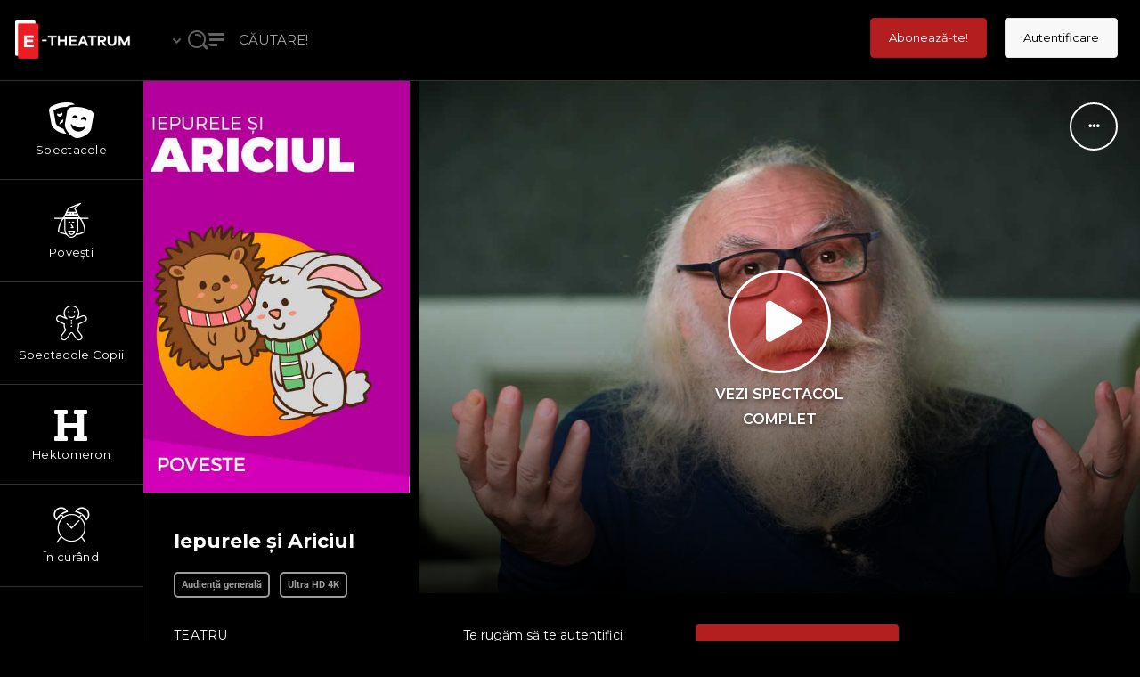

--- FILE ---
content_type: text/html; charset=UTF-8
request_url: https://e-theatrum.com/videos/iepurele-si-ariciul-2/
body_size: 51032
content:

<!doctype html>
<html lang="ro-RO">
<head>
	<meta charset="UTF-8">
	<meta name="viewport" content="width=device-width, initial-scale=1">
			<meta property="og:title" content="Iepurele și Ariciul" />
	<meta property="og:site_name" content="E-theatrum" />
		<meta name="twitter:image" content="https://e-theatrum.com/media/iepurele-si-ariciul-afis-poveste-etehatrum.jpg" />
	<meta property="og:image" content="https://e-theatrum.com/media/iepurele-si-ariciul-afis-poveste-etehatrum.jpg" />
	<meta property="og:image:secure_url" content="https://e-theatrum.com/media/iepurele-si-ariciul-afis-poveste-etehatrum.jpg" />
			<link rel="profile" href="http://gmpg.org/xfn/11">
	<link rel="pingback" href="https://e-theatrum.com/xmlrpc.php" />
	<meta name='robots' content='index, follow, max-image-preview:large, max-snippet:-1, max-video-preview:-1' />
	<style>img:is([sizes="auto" i], [sizes^="auto," i]) { contain-intrinsic-size: 3000px 1500px }</style>
	<link rel="alternate" hreflang="ro" href="https://e-theatrum.com/videos/iepurele-si-ariciul-2/" />
<link rel="alternate" hreflang="x-default" href="https://e-theatrum.com/videos/iepurele-si-ariciul-2/" />

	<!-- This site is optimized with the Yoast SEO plugin v26.8 - https://yoast.com/product/yoast-seo-wordpress/ -->
	<title>Iepurele și Ariciul - poveste nemuritoare E-theatrum</title>
	<meta name="description" content="Iepurele și ariciul - poveste . Într-o zi frumoasă de toamnă, se întâlni iepurele și ariciul. De cum văzu iepurele, ariciul se grăbi spre el" />
	<link rel="canonical" href="https://e-theatrum.com/videos/iepurele-si-ariciul-2/" />
	<meta property="og:locale" content="ro_RO" />
	<meta property="og:type" content="article" />
	<meta property="og:title" content="Iepurele și Ariciul - poveste nemuritoare E-theatrum" />
	<meta property="og:description" content="Iepurele și ariciul - poveste . Într-o zi frumoasă de toamnă, se întâlni iepurele și ariciul. De cum văzu iepurele, ariciul se grăbi spre el" />
	<meta property="og:url" content="https://e-theatrum.com/videos/iepurele-si-ariciul-2/" />
	<meta property="og:site_name" content="E-theatrum" />
	<meta property="og:image" content="https://e-theatrum.com/media/iepurele-si-ariciul-afis-poveste-etehatrum.jpg" />
	<meta property="og:image:width" content="426" />
	<meta property="og:image:height" content="658" />
	<meta property="og:image:type" content="image/jpeg" />
	<meta name="twitter:card" content="summary_large_image" />
	<meta name="twitter:label1" content="Timp estimat pentru citire" />
	<meta name="twitter:data1" content="2 minute" />
	<script type="application/ld+json" class="yoast-schema-graph">{"@context":"https://schema.org","@graph":[{"@type":"WebPage","@id":"https://e-theatrum.com/videos/iepurele-si-ariciul-2/","url":"https://e-theatrum.com/videos/iepurele-si-ariciul-2/","name":"Iepurele și Ariciul - poveste nemuritoare E-theatrum","isPartOf":{"@id":"https://e-theatrum.com/#website"},"primaryImageOfPage":{"@id":"https://e-theatrum.com/videos/iepurele-si-ariciul-2/#primaryimage"},"image":{"@id":"https://e-theatrum.com/videos/iepurele-si-ariciul-2/#primaryimage"},"thumbnailUrl":"https://e-theatrum.com/media/iepurele-si-ariciul-afis-poveste-etehatrum.jpg","datePublished":"2021-09-15T11:31:44+00:00","description":"Iepurele și ariciul - poveste . Într-o zi frumoasă de toamnă, se întâlni iepurele și ariciul. De cum văzu iepurele, ariciul se grăbi spre el","breadcrumb":{"@id":"https://e-theatrum.com/videos/iepurele-si-ariciul-2/#breadcrumb"},"inLanguage":"ro-RO","potentialAction":[{"@type":"ReadAction","target":["https://e-theatrum.com/videos/iepurele-si-ariciul-2/"]}]},{"@type":"ImageObject","inLanguage":"ro-RO","@id":"https://e-theatrum.com/videos/iepurele-si-ariciul-2/#primaryimage","url":"https://e-theatrum.com/media/iepurele-si-ariciul-afis-poveste-etehatrum.jpg","contentUrl":"https://e-theatrum.com/media/iepurele-si-ariciul-afis-poveste-etehatrum.jpg","width":426,"height":658,"caption":"Iepurele și ariciul - poveste, povesti, teatru online"},{"@type":"BreadcrumbList","@id":"https://e-theatrum.com/videos/iepurele-si-ariciul-2/#breadcrumb","itemListElement":[{"@type":"ListItem","position":1,"name":"Home","item":"https://e-theatrum.com/"},{"@type":"ListItem","position":2,"name":"Videos","item":"https://e-theatrum.com/videos/"},{"@type":"ListItem","position":3,"name":"Iepurele și Ariciul"}]},{"@type":"WebSite","@id":"https://e-theatrum.com/#website","url":"https://e-theatrum.com/","name":"E-theatrum","description":"spectacole de teatru online","publisher":{"@id":"https://e-theatrum.com/#organization"},"potentialAction":[{"@type":"SearchAction","target":{"@type":"EntryPoint","urlTemplate":"https://e-theatrum.com/?s={search_term_string}"},"query-input":{"@type":"PropertyValueSpecification","valueRequired":true,"valueName":"search_term_string"}}],"inLanguage":"ro-RO"},{"@type":"Organization","@id":"https://e-theatrum.com/#organization","name":"E-theatrum","url":"https://e-theatrum.com/","logo":{"@type":"ImageObject","inLanguage":"ro-RO","@id":"https://e-theatrum.com/#/schema/logo/image/","url":"https://e-theatrum.com/media/logo-Etheatrum-nou.png","contentUrl":"https://e-theatrum.com/media/logo-Etheatrum-nou.png","width":488,"height":856,"caption":"E-theatrum"},"image":{"@id":"https://e-theatrum.com/#/schema/logo/image/"}}]}</script>
	<!-- / Yoast SEO plugin. -->


<link rel='dns-prefetch' href='//fonts.googleapis.com' />
<link rel="alternate" type="application/rss+xml" title="E-theatrum &raquo; Flux" href="https://e-theatrum.com/feed/" />
<link rel="alternate" type="application/rss+xml" title="E-theatrum &raquo; Flux comentarii" href="https://e-theatrum.com/comments/feed/" />
<link rel="alternate" type="application/rss+xml" title="Flux comentarii E-theatrum &raquo; Iepurele și Ariciul" href="https://e-theatrum.com/videos/iepurele-si-ariciul-2/feed/" />
<link rel='stylesheet' id='dashicons-css' href='https://e-theatrum.com/wp-includes/css/dashicons.min.css?ver=6.8.3' type='text/css' media='all' />
<link rel='stylesheet' id='wp-jquery-ui-dialog-css' href='https://e-theatrum.com/wp-includes/css/jquery-ui-dialog.min.css?ver=6.8.3' type='text/css' media='all' />
<link rel='stylesheet' id='wc-blocks-integration-css' href='https://e-theatrum.com/wp-content/plugins/woocommerce-subscriptions/build/index.css?ver=8.3.0' type='text/css' media='all' />
<link rel='stylesheet' id='wcsg-blocks-integration-css' href='https://e-theatrum.com/wp-content/plugins/woocommerce-subscriptions/build/gifting-blocks-checkout.css?ver=8.3.0' type='text/css' media='all' />
<style id='wp-emoji-styles-inline-css' type='text/css'>

	img.wp-smiley, img.emoji {
		display: inline !important;
		border: none !important;
		box-shadow: none !important;
		height: 1em !important;
		width: 1em !important;
		margin: 0 0.07em !important;
		vertical-align: -0.1em !important;
		background: none !important;
		padding: 0 !important;
	}
</style>
<link rel='stylesheet' id='wp-block-library-css' href='https://e-theatrum.com/wp-includes/css/dist/block-library/style.min.css?ver=6.8.3' type='text/css' media='all' />
<style id='classic-theme-styles-inline-css' type='text/css'>
/*! This file is auto-generated */
.wp-block-button__link{color:#fff;background-color:#32373c;border-radius:9999px;box-shadow:none;text-decoration:none;padding:calc(.667em + 2px) calc(1.333em + 2px);font-size:1.125em}.wp-block-file__button{background:#32373c;color:#fff;text-decoration:none}
</style>
<link rel='stylesheet' id='wc-memberships-blocks-css' href='https://e-theatrum.com/wp-content/plugins/woocommerce-memberships/assets/css/blocks/wc-memberships-blocks.min.css?ver=1.27.2' type='text/css' media='all' />
<style id='global-styles-inline-css' type='text/css'>
:root{--wp--preset--aspect-ratio--square: 1;--wp--preset--aspect-ratio--4-3: 4/3;--wp--preset--aspect-ratio--3-4: 3/4;--wp--preset--aspect-ratio--3-2: 3/2;--wp--preset--aspect-ratio--2-3: 2/3;--wp--preset--aspect-ratio--16-9: 16/9;--wp--preset--aspect-ratio--9-16: 9/16;--wp--preset--color--black: #000000;--wp--preset--color--cyan-bluish-gray: #abb8c3;--wp--preset--color--white: #ffffff;--wp--preset--color--pale-pink: #f78da7;--wp--preset--color--vivid-red: #cf2e2e;--wp--preset--color--luminous-vivid-orange: #ff6900;--wp--preset--color--luminous-vivid-amber: #fcb900;--wp--preset--color--light-green-cyan: #7bdcb5;--wp--preset--color--vivid-green-cyan: #00d084;--wp--preset--color--pale-cyan-blue: #8ed1fc;--wp--preset--color--vivid-cyan-blue: #0693e3;--wp--preset--color--vivid-purple: #9b51e0;--wp--preset--gradient--vivid-cyan-blue-to-vivid-purple: linear-gradient(135deg,rgba(6,147,227,1) 0%,rgb(155,81,224) 100%);--wp--preset--gradient--light-green-cyan-to-vivid-green-cyan: linear-gradient(135deg,rgb(122,220,180) 0%,rgb(0,208,130) 100%);--wp--preset--gradient--luminous-vivid-amber-to-luminous-vivid-orange: linear-gradient(135deg,rgba(252,185,0,1) 0%,rgba(255,105,0,1) 100%);--wp--preset--gradient--luminous-vivid-orange-to-vivid-red: linear-gradient(135deg,rgba(255,105,0,1) 0%,rgb(207,46,46) 100%);--wp--preset--gradient--very-light-gray-to-cyan-bluish-gray: linear-gradient(135deg,rgb(238,238,238) 0%,rgb(169,184,195) 100%);--wp--preset--gradient--cool-to-warm-spectrum: linear-gradient(135deg,rgb(74,234,220) 0%,rgb(151,120,209) 20%,rgb(207,42,186) 40%,rgb(238,44,130) 60%,rgb(251,105,98) 80%,rgb(254,248,76) 100%);--wp--preset--gradient--blush-light-purple: linear-gradient(135deg,rgb(255,206,236) 0%,rgb(152,150,240) 100%);--wp--preset--gradient--blush-bordeaux: linear-gradient(135deg,rgb(254,205,165) 0%,rgb(254,45,45) 50%,rgb(107,0,62) 100%);--wp--preset--gradient--luminous-dusk: linear-gradient(135deg,rgb(255,203,112) 0%,rgb(199,81,192) 50%,rgb(65,88,208) 100%);--wp--preset--gradient--pale-ocean: linear-gradient(135deg,rgb(255,245,203) 0%,rgb(182,227,212) 50%,rgb(51,167,181) 100%);--wp--preset--gradient--electric-grass: linear-gradient(135deg,rgb(202,248,128) 0%,rgb(113,206,126) 100%);--wp--preset--gradient--midnight: linear-gradient(135deg,rgb(2,3,129) 0%,rgb(40,116,252) 100%);--wp--preset--font-size--small: 13px;--wp--preset--font-size--medium: 20px;--wp--preset--font-size--large: 36px;--wp--preset--font-size--x-large: 42px;--wp--preset--spacing--20: 0.44rem;--wp--preset--spacing--30: 0.67rem;--wp--preset--spacing--40: 1rem;--wp--preset--spacing--50: 1.5rem;--wp--preset--spacing--60: 2.25rem;--wp--preset--spacing--70: 3.38rem;--wp--preset--spacing--80: 5.06rem;--wp--preset--shadow--natural: 6px 6px 9px rgba(0, 0, 0, 0.2);--wp--preset--shadow--deep: 12px 12px 50px rgba(0, 0, 0, 0.4);--wp--preset--shadow--sharp: 6px 6px 0px rgba(0, 0, 0, 0.2);--wp--preset--shadow--outlined: 6px 6px 0px -3px rgba(255, 255, 255, 1), 6px 6px rgba(0, 0, 0, 1);--wp--preset--shadow--crisp: 6px 6px 0px rgba(0, 0, 0, 1);}:where(.is-layout-flex){gap: 0.5em;}:where(.is-layout-grid){gap: 0.5em;}body .is-layout-flex{display: flex;}.is-layout-flex{flex-wrap: wrap;align-items: center;}.is-layout-flex > :is(*, div){margin: 0;}body .is-layout-grid{display: grid;}.is-layout-grid > :is(*, div){margin: 0;}:where(.wp-block-columns.is-layout-flex){gap: 2em;}:where(.wp-block-columns.is-layout-grid){gap: 2em;}:where(.wp-block-post-template.is-layout-flex){gap: 1.25em;}:where(.wp-block-post-template.is-layout-grid){gap: 1.25em;}.has-black-color{color: var(--wp--preset--color--black) !important;}.has-cyan-bluish-gray-color{color: var(--wp--preset--color--cyan-bluish-gray) !important;}.has-white-color{color: var(--wp--preset--color--white) !important;}.has-pale-pink-color{color: var(--wp--preset--color--pale-pink) !important;}.has-vivid-red-color{color: var(--wp--preset--color--vivid-red) !important;}.has-luminous-vivid-orange-color{color: var(--wp--preset--color--luminous-vivid-orange) !important;}.has-luminous-vivid-amber-color{color: var(--wp--preset--color--luminous-vivid-amber) !important;}.has-light-green-cyan-color{color: var(--wp--preset--color--light-green-cyan) !important;}.has-vivid-green-cyan-color{color: var(--wp--preset--color--vivid-green-cyan) !important;}.has-pale-cyan-blue-color{color: var(--wp--preset--color--pale-cyan-blue) !important;}.has-vivid-cyan-blue-color{color: var(--wp--preset--color--vivid-cyan-blue) !important;}.has-vivid-purple-color{color: var(--wp--preset--color--vivid-purple) !important;}.has-black-background-color{background-color: var(--wp--preset--color--black) !important;}.has-cyan-bluish-gray-background-color{background-color: var(--wp--preset--color--cyan-bluish-gray) !important;}.has-white-background-color{background-color: var(--wp--preset--color--white) !important;}.has-pale-pink-background-color{background-color: var(--wp--preset--color--pale-pink) !important;}.has-vivid-red-background-color{background-color: var(--wp--preset--color--vivid-red) !important;}.has-luminous-vivid-orange-background-color{background-color: var(--wp--preset--color--luminous-vivid-orange) !important;}.has-luminous-vivid-amber-background-color{background-color: var(--wp--preset--color--luminous-vivid-amber) !important;}.has-light-green-cyan-background-color{background-color: var(--wp--preset--color--light-green-cyan) !important;}.has-vivid-green-cyan-background-color{background-color: var(--wp--preset--color--vivid-green-cyan) !important;}.has-pale-cyan-blue-background-color{background-color: var(--wp--preset--color--pale-cyan-blue) !important;}.has-vivid-cyan-blue-background-color{background-color: var(--wp--preset--color--vivid-cyan-blue) !important;}.has-vivid-purple-background-color{background-color: var(--wp--preset--color--vivid-purple) !important;}.has-black-border-color{border-color: var(--wp--preset--color--black) !important;}.has-cyan-bluish-gray-border-color{border-color: var(--wp--preset--color--cyan-bluish-gray) !important;}.has-white-border-color{border-color: var(--wp--preset--color--white) !important;}.has-pale-pink-border-color{border-color: var(--wp--preset--color--pale-pink) !important;}.has-vivid-red-border-color{border-color: var(--wp--preset--color--vivid-red) !important;}.has-luminous-vivid-orange-border-color{border-color: var(--wp--preset--color--luminous-vivid-orange) !important;}.has-luminous-vivid-amber-border-color{border-color: var(--wp--preset--color--luminous-vivid-amber) !important;}.has-light-green-cyan-border-color{border-color: var(--wp--preset--color--light-green-cyan) !important;}.has-vivid-green-cyan-border-color{border-color: var(--wp--preset--color--vivid-green-cyan) !important;}.has-pale-cyan-blue-border-color{border-color: var(--wp--preset--color--pale-cyan-blue) !important;}.has-vivid-cyan-blue-border-color{border-color: var(--wp--preset--color--vivid-cyan-blue) !important;}.has-vivid-purple-border-color{border-color: var(--wp--preset--color--vivid-purple) !important;}.has-vivid-cyan-blue-to-vivid-purple-gradient-background{background: var(--wp--preset--gradient--vivid-cyan-blue-to-vivid-purple) !important;}.has-light-green-cyan-to-vivid-green-cyan-gradient-background{background: var(--wp--preset--gradient--light-green-cyan-to-vivid-green-cyan) !important;}.has-luminous-vivid-amber-to-luminous-vivid-orange-gradient-background{background: var(--wp--preset--gradient--luminous-vivid-amber-to-luminous-vivid-orange) !important;}.has-luminous-vivid-orange-to-vivid-red-gradient-background{background: var(--wp--preset--gradient--luminous-vivid-orange-to-vivid-red) !important;}.has-very-light-gray-to-cyan-bluish-gray-gradient-background{background: var(--wp--preset--gradient--very-light-gray-to-cyan-bluish-gray) !important;}.has-cool-to-warm-spectrum-gradient-background{background: var(--wp--preset--gradient--cool-to-warm-spectrum) !important;}.has-blush-light-purple-gradient-background{background: var(--wp--preset--gradient--blush-light-purple) !important;}.has-blush-bordeaux-gradient-background{background: var(--wp--preset--gradient--blush-bordeaux) !important;}.has-luminous-dusk-gradient-background{background: var(--wp--preset--gradient--luminous-dusk) !important;}.has-pale-ocean-gradient-background{background: var(--wp--preset--gradient--pale-ocean) !important;}.has-electric-grass-gradient-background{background: var(--wp--preset--gradient--electric-grass) !important;}.has-midnight-gradient-background{background: var(--wp--preset--gradient--midnight) !important;}.has-small-font-size{font-size: var(--wp--preset--font-size--small) !important;}.has-medium-font-size{font-size: var(--wp--preset--font-size--medium) !important;}.has-large-font-size{font-size: var(--wp--preset--font-size--large) !important;}.has-x-large-font-size{font-size: var(--wp--preset--font-size--x-large) !important;}
:where(.wp-block-post-template.is-layout-flex){gap: 1.25em;}:where(.wp-block-post-template.is-layout-grid){gap: 1.25em;}
:where(.wp-block-columns.is-layout-flex){gap: 2em;}:where(.wp-block-columns.is-layout-grid){gap: 2em;}
:root :where(.wp-block-pullquote){font-size: 1.5em;line-height: 1.6;}
</style>
<link rel='stylesheet' id='woocommerce-layout-css' href='https://e-theatrum.com/wp-content/plugins/woocommerce/assets/css/woocommerce-layout.css?ver=10.1.3' type='text/css' media='all' />
<link rel='stylesheet' id='woocommerce-smallscreen-css' href='https://e-theatrum.com/wp-content/plugins/woocommerce/assets/css/woocommerce-smallscreen.css?ver=10.1.3' type='text/css' media='only screen and (max-width: 768px)' />
<link rel='stylesheet' id='woocommerce-general-css' href='https://e-theatrum.com/wp-content/plugins/woocommerce/assets/css/woocommerce.css?ver=10.1.3' type='text/css' media='all' />
<style id='woocommerce-inline-inline-css' type='text/css'>
.woocommerce form .form-row .required { visibility: visible; }
</style>
<link rel='stylesheet' id='affwp-forms-css' href='https://e-theatrum.com/wp-content/plugins/affiliate-wp/assets/css/forms.min.css?ver=2.9.3' type='text/css' media='all' />
<link rel='stylesheet' id='wpml-legacy-horizontal-list-0-css' href='https://e-theatrum.com/wp-content/plugins/sitepress-multilingual-cms/templates/language-switchers/legacy-list-horizontal/style.min.css?ver=1' type='text/css' media='all' />
<link rel='stylesheet' id='wp-components-css' href='https://e-theatrum.com/wp-includes/css/dist/components/style.min.css?ver=6.8.3' type='text/css' media='all' />
<link rel='stylesheet' id='woocommerce_subscriptions_gifting-css' href='https://e-theatrum.com/wp-content/plugins/woocommerce-subscriptions/assets/css/gifting/shortcode-checkout.css?ver=10.1.3' type='text/css' media='all' />
<link rel='stylesheet' id='brands-styles-css' href='https://e-theatrum.com/wp-content/plugins/woocommerce/assets/css/brands.css?ver=10.1.3' type='text/css' media='all' />
<link rel='stylesheet' id='wc-memberships-frontend-css' href='https://e-theatrum.com/wp-content/plugins/woocommerce-memberships/assets/css/frontend/wc-memberships-frontend.min.css?ver=1.27.2' type='text/css' media='all' />
<link rel='stylesheet' id='parent-style-css' href='https://e-theatrum.com/wp-content/themes/skrn-progression/style.css?ver=6.8.3' type='text/css' media='all' />
<link rel='stylesheet' id='skrn-progression-style-css' href='https://e-theatrum.com/wp-content/themes/etheatrum-v2/style.css?ver=6.8.3' type='text/css' media='all' />
<link rel='stylesheet' id='skrn-progression-google-fonts-css' href='//fonts.googleapis.com/css?family=Lato%3A400%2C700%7CMontserrat%3A300%2C400%2C600%2C700%7C%26subset%3Dlatin&#038;ver=1.0.0' type='text/css' media='all' />
<link rel='stylesheet' id='font-awesome-new-css' href='https://e-theatrum.com/wp-content/themes/skrn-progression/inc/fonts/font-awesome-new/css/all.min.css?ver=1.0.0' type='text/css' media='all' />
<link rel='stylesheet' id='progression-studios-custom-style-css' href='https://e-theatrum.com/wp-content/themes/skrn-progression/css/progression_studios_custom_styles.css?ver=6.8.3' type='text/css' media='all' />
<style id='progression-studios-custom-style-inline-css' type='text/css'>

	
	
	
	
	#video-logo-background a {
		background:#000000;
		width:160px;
		text-align:center;
	}
	#video-logo-background:before {
		left:160px;
	}
	#video-logo-background:before {
		background:#000000;
	}
	#video-logo-background img {
		width:130px;
		text-align:center;
	}
	#video-search-header {
		height:90px;
		line-height:90px;
	}
	span.user-notification-count {
		top:29px;
	}
	#header-user-notification-click {
		padding-top:20px;
		padding-bottom:20px;
	}
	#header-user-profile-click {
		padding-top:25px;
		padding-bottom:25px;
	}
	header#videohead-pro {
		height:90px;
		position:fixed;
		background-color:#000000;
		border-bottom:1px solid #333333;
		
		background-repeat: no-repeat; background-position:center center; background-size: cover;
	}
	#main-nav-mobile {border-top:1px solid #333333;}
	#content-sidebar-pro, #col-main-with-sidebar, #progression-studios-sidebar-col-main, nav#sidebar-nav-pro {
		padding-top:90px;
	}
	#video-logo-background a {
		height:90px;
		line-height:90px;
	}
	#sidebar-nav-pro ul.sf-menu { letter-spacing:0.02em;}
	#sidebar-nav-pro ul.sf-menu li span.progression-megamenu-icon {
		font-size:40px;
		margin-bottom:6px;
	}
	#sidebar-nav-pro ul.sf-menu li a {
		font-size:12px;
	}
	nav#sidebar-nav-pro {
		position: fixed;
	}
	nav#sidebar-nav-pro, #sidebar-bg:before {
		width: 160px;
	}
	#video-search-header-filtering {
		width:calc(100vw - 160px);
	}
	#content-sidebar-pro:after,
	#sidebar-bg:after {
		left: 160px;
	}
	#content-sidebar-pro,
	#progression-studios-footer-page-builder.sidebar-dashboard-footer-spacing, #progression-studios-sidebar-col-main {
		margin-left: 160px;
	}
	#col-main-with-sidebar {
		left:460px;
		width:calc(100% - 460px);
	}
	@media only screen and (min-width: 960px) and (max-width: 1100px) {
		#col-main-with-sidebar {
			left:420px;
			width:calc(100% - 420px);
		}
	}
	@media only screen and (min-width: 768px) and (max-width: 959px) {
		#col-main-with-sidebar {
			left:260px;
			width:calc(100% - 260px);
		}
	}
	
	body #sidebar-bg .elementor-column-gap-default > .elementor-row > .elementor-column > .elementor-element-populated,
	#sidebar-bg footer#site-footer .dashboard-container-pro,
	#sidebar-bg .dashboard-container-pro {
		padding-left:50px; padding-right:50px;
	}
	
	#sidebar-bg:before {
		background:#000000;
		position: fixed;
	}
	#sidebar-bg:after {	background:#333333; }
	#sidebar-nav-pro ul.sf-menu li a {
		color:#ffffff;
		background:#000000;
		padding-top:26px;
		padding-bottom:26px;
		border-bottom:1px solid #333333; 
	}
	#sidebar-nav-pro ul.sf-menu a:hover, #sidebar-nav-pro ul.sf-menu li.sfHover a, #sidebar-nav-pro ul.sf-menu li.current-menu-item a {
		color:#b61f1f;
		background:rgba(255,255,255,  0);
	}
	#sidebar-nav-pro ul.sf-menu ul {
		background:#000000;
	}
	#sidebar-nav-pro ul.sf-menu li li a {
		font-size:13px;
		letter-spacing:0.02em;
		border-bottom:1px solid #333333;
	}
	#sidebar-nav-pro ul.sf-menu li.sfHover li a, #sidebar-nav-pro ul.sf-menu li.sfHover li.sfHover li a, #sidebar-nav-pro ul.sf-menu li.sfHover li.sfHover li.sfHover li a, #sidebar-nav-pro ul.sf-menu li.sfHover li.sfHover li.sfHover li.sfHover li a, #sidebar-nav-pro ul.sf-menu li.sfHover li.sfHover li.sfHover li.sfHover li.sfHover li a {
		color:#ffffff;
	}
	#sidebar-nav-pro ul.sf-menu li.sfHover li a:hover, #sidebar-nav-pro ul.sf-menu li.sfHover li.sfHover a, #sidebar-nav-pro ul.sf-menu li.sfHover li li a:hover, #sidebar-nav-pro ul.sf-menu li.sfHover li.sfHover li.sfHover a, #sidebar-nav-pro ul.sf-menu li.sfHover li li li a:hover, #sidebar-nav-pro ul.sf-menu li.sfHover li.sfHover li.sfHover a:hover, #sidebar-nav-pro ul.sf-menu li.sfHover li.sfHover li.sfHover li.sfHover a, #sidebar-nav-pro ul.sf-menu li.sfHover li li li li a:hover, #sidebar-nav-pro ul.sf-menu li.sfHover li.sfHover li.sfHover li.sfHover a:hover, #sidebar-nav-pro ul.sf-menu li.sfHover li.sfHover li.sfHover li.sfHover li.sfHover a, #sidebar-nav-pro ul.sf-menu li.sfHover li li li li li a:hover, #sidebar-nav-pro ul.sf-menu li.sfHover li.sfHover li.sfHover li.sfHover li.sfHover a:hover, #sidebar-nav-pro ul.sf-menu li.sfHover li.sfHover li.sfHover li.sfHover li.sfHover li.sfHover a {
		color:#ffffff;
	}
	body #logo-pro img {
		width:150px;
		padding-top:15px;
		padding-bottom:10px;
	}
	a, #movie-detail-rating h5 .arm_form_popup_container a, ul.fullscreen-reviews-pro h6 a:hover, ul.profile-social-media-sidebar-icons li a, ul#profile-watched-stats span, #header-user-profile-menu ul li a:hover, .progression-studios-slider-more-options ul li:last-child a:hover, .progression-studios-slider-more-options ul li a:hover, ul.skrn-video-cast-list li a:hover h6, form.favorite_user_post button.favorite-button-pro.is-favorite, form.favorite_user_post button.favorite-button-pro:hover,  form.wishlist_user_post button.wishlist-button-pro.is-wishlist, form.wishlist_user_post button.wishlist-button-pro:hover, .spoiler-review {
		color:#b61f1f;
	}
	a:hover, #movie-detail-rating h5 .arm_form_popup_container a:hover, ul.profile-social-media-sidebar-icons li a:hover, ul.video-director-mega-sidebar a:hover, ul.video-grenes-mega-sidebar a:hover {
		color:#dddddd;
	}
	header ul .sf-mega {margin-left:-600px; width:1200px;}
	body .elementor-section.elementor-section-boxed > .elementor-container {max-width:1200px;}
	.width-container-pro {  width:1200px; }
	
		 body.progression-studios-header-sidebar-before #progression-inline-icons .progression-studios-social-icons, body.progression-studios-header-sidebar-before:before, header#masthead-pro { background-color:#000000;
	}
	body.progression-studios-header-sidebar-before #progression-inline-icons .progression-studios-social-icons, body.progression-studios-header-sidebar-before:before, header#masthead-pro {
		
		background-repeat: no-repeat; background-position:center center; background-size: cover;
	}
	header#masthead-pro:after {
		background:#333333;
	}
	body {
		background-color:#000000;
		
		background-repeat: no-repeat; background-position:center center; background-size: cover; background-attachment: fixed;
	}
	#page-title-pro {
		background-color:#000000;
		
		background-repeat: no-repeat; background-position:center center; background-size: cover;
		border-color:#333333;
	}
	#progression-studios-page-title-container {
		padding-top:90px;
		padding-bottom:85px;
	}
	#progression-studios-post-page-title {
		background-color:#000000;
		
		background-repeat: no-repeat; background-position:center center; background-size: cover;
		padding-top:130px;
		padding-bottom:125px;
	}

	.sidebar h4.widget-title:before { background-color:#333333; }
	ul.progression-studios-header-social-icons li a {
		margin-top:29px;
		background:rgba(255,255,255,  0.15);
		color:rgba(255,255,255,  0.85);
	}
	ul.progression-studios-header-social-icons li a:hover {
		background:rgba(255,255,255,  0.22);
		color:#ffffff;
	}
	/* START BLOG STYLES */	
	#page-title-pro.page-title-pro-post-page {
		
		
		background-repeat: no-repeat; background-position:center center; background-size: cover;
	}
	.progression-blog-content {
		background:#000000;
	}
	.progression-studios-feaured-image {background:#000000;}
	.progression-studios-feaured-image:hover a img { opacity:1;}
	h2.progression-blog-title a, .progression-studios-blog-excerpt a.more-link {color:#ffffff;}
	h2.progression-blog-title a:hover, .progression-studios-blog-excerpt a.more-link:hover {color:#b61f1f;}
	/* END BLOG STYLES */
	/* START VIDEO STYLES */
	.progression-studios-video-index {border-color:rgba(0,0,0,0.08);}
	.progression-video-index-content {background:#000000; }
	.progression-studios-feaured-video-index {background:#000000;}
	.progression-studios-feaured-video-index:hover a img { opacity:1;}
	
	#movie-detail-header-pro {
		height:80vh;
		background-color:#000000;
		
	}
	#content-sidebar-pro, #content-sidebar-pro:after {
		background-color:#000000;
	}
	/* END VIDEO STYLES */
	
	/* START SHOP STYLES */
	.progression-studios-shop-index-content {
		background: #ffffff;
		border-color:rgba(0,0,0,0.09);
	}

	ul.products li.product .progression-studios-shop-index-content .star-rating {display:none;}	
	/* END SHOP STYLES */
	
	/* START BUTTON STYLES */
	.infinite-nav-pro a {
		color:#ffffff;
		background:#b61f1f;
		border-color:#b61f1f;
	}
	.video-tabs-nav-aztec a.active,
	.video-tabs-nav-vayvo a.active {
		border-color:#b61f1f;
	}
	.progression-own-theme .owl-dots .owl-dot.active span  {
		background:#b61f1f;
	}
	.infinite-nav-pro a:hover {
		color:#ffffff;
		background:#9d9d9d;
		border-color:#9d9d9d;
	}
	.select_vayvo_season_5 ul.skrn-progression-video-season-navigation li.progression-video-season-title:nth-child(5) a,
	.select_vayvo_season_4 ul.skrn-progression-video-season-navigation li.progression-video-season-title:nth-child(4) a,
	.select_vayvo_season_3 ul.skrn-progression-video-season-navigation li.progression-video-season-title:nth-child(3) a,
	.select_vayvo_season_2 ul.skrn-progression-video-season-navigation li.progression-video-season-title:nth-child(2) a,
	ul.skrn-progression-video-season-navigation li.progression-video-season-title.current a  {
		border-color:#b61f1f;
	}
	ul.dashboard-sub-menu li.current a:after,
	.checkbox-pro-container .checkmark-pro:after  {
		background:#b61f1f;
	}
	.wpneo-fields input[type='number'], .wpneo-fields input[type='text'], .wpneo-fields input[type='email'], .wpneo-fields input[type='password'],  .wpneo-fields textarea, .campaign_update_field_copy  input, .campaign_update_field_copy  textarea, #campaign_update_addon_field input, #campaign_update_addon_field textarea,
	.woocommerce input, #content-pro .woocommerce table.shop_table .coupon input#coupon_code, #content-pro .woocommerce table.shop_table input, form.checkout.woocommerce-checkout textarea.input-text, form.checkout.woocommerce-checkout input.input-text,
	.post-password-form input, .search-form input.search-field, .wpcf7 select, #respond textarea, #respond input, .wpcf7-form input, .wpcf7-form textarea {
		background-color:#ffffff;
		border-color:#333333;
	}
	.wpneo-fields input[type='text'], .wpneo-fields input[type='email'], .wpneo-fields input[type='password'],  .wpneo-fields textarea {
		border-color:#333333 !important;
	}
	body a.progression-studios-skrn-slider-button,
	.post-password-form input[type=submit], #respond input.submit, .wpcf7-form input.wpcf7-submit {
		font-size:14px;
	}
	a.arm_paid_post_buy_now_btn,
	.tablet-mobile-video-search-header-buttons input,
	.video-search-header-buttons input,
	.helpmeout-rewards-select_button button.select_rewards_button,
	#boxed-layout-pro .woocommerce .shop_table input.button, #boxed-layout-pro .form-submit input#submit, #boxed-layout-pro #customer_login input.button, #boxed-layout-pro .woocommerce-checkout-payment input.button, #boxed-layout-pro button.button, #boxed-layout-pro a.button  {
		font-size:13px;
	}
	.tablet-mobile-video-search-header-buttons input,
	.video-search-header-buttons input,
	#progression-checkout-basket a.cart-button-header-cart, .search-form input.search-field, .wpcf7 select, .post-password-form input, #respond textarea, #respond input, .wpcf7-form input, .wpcf7-form textarea {
		border-radius:4px;
	}
	#helpmeeout-login-form:before {
		border-bottom: 8px solid #b61f1f;
	}
	a.edit-profile-sidebar,
	body .select2-container--default .select2-results__option--highlighted[aria-selected],
	.tablet-mobile-video-search-header-buttons input#mobile-configure-rest:hover,
	.tablet-mobile-video-search-header-buttons input,
	.video-search-header-buttons input#configreset:hover,
	.video-search-header-buttons input,
	.tags-progression a:hover,
	.progression-page-nav a:hover, .progression-page-nav span, #boxed-layout-pro ul.page-numbers li a:hover, #boxed-layout-pro ul.page-numbers li span.current {
		color:#ffffff;
		border-color:#b61f1f;
		background:#b61f1f;
	}
	.column-search-header .asRange .asRange-pointer:before, .column-search-header .asRange .asRange-selected {background:#b61f1f;}
	.progression-page-nav a:hover span {
		color:#ffffff;
	}
	.user-notification-count,
	#progression-checkout-basket a.cart-button-header-cart, .flex-direction-nav a:hover, #boxed-layout-pro .woocommerce-shop-single .summary button.button,
	#boxed-layout-pro .woocommerce-shop-single .summary a.button,
	.mc4wp-form input[type='submit'] {
		color:#ffffff;
		background:#b61f1f;
	}
	a.arm_paid_post_buy_now_btn,
	body a.progression-studios-skrn-slider-button,
	#boxed-layout-pro a.button-progression,
	.woocommerce form input.button,
	.woocommerce form input.woocommerce-Button,
	.helpmeout-rewards-select_button button.select_rewards_button,
	button.wpneo_donate_button,
	.sidebar ul.progression-studios-social-widget li a,
	footer#site-footer .tagcloud a, .tagcloud a, body .woocommerce nav.woocommerce-MyAccount-navigation li.is-active a,
	.post-password-form input[type=submit], #respond input.submit, .wpcf7-form input.wpcf7-submit,
	#boxed-layout-pro .woocommerce .shop_table input.button, #boxed-layout-pro .form-submit input#submit, #boxed-layout-pro #customer_login input.button, #boxed-layout-pro .woocommerce-checkout-payment input.button, #boxed-layout-pro button.button, #boxed-layout-pro a.button {
		color:#ffffff;
		background:#b61f1f;
		border-radius:4px;
		letter-spacing:0em;
	}
	#skrn-header-user-profile-login a,
	#skrn-landing-login-logout-header a {
		border-radius:4px;
		letter-spacing:0em;
		margin-top:20px;
	}
	#skrn-landing-login-logout-header a,
	#skrn-header-user-profile-login a.arm_form_popup_link,
	#skrn-landing-login-logout-header a.arm_form_popup_link {
		color:#000000 !important;
		background:#f9f9f9 !important;
		border-color:#e7e7e7 !important;
	}
	#skrn-landing-login-logout-header a:hover,
	#skrn-header-user-profile-login a.arm_form_popup_link:hover,
	#skrn-landing-login-logout-header a.arm_form_popup_link:hover {
		color:#ffffff !important;
		background:#b61f1f !important;
		border-color:#b61f1f !important;
	}
	.progression-studios-post-slider-main .flex-control-paging li a.flex-active {
		color:#ffffff;
		background:#b61f1f;
		border-color:#b61f1f;
	}
	#skrn-landing-mobile-login-logout-header a,
	.tags-progression a:hover {
		color:#ffffff;
		background:#b61f1f;
	}
	#skrn-landing-mobile-login-logout-header a.arm_form_popup_link {
		color:#ffffff !important;
		background:#b61f1f !important;
	}
	#mobile-menu-icon-pro span.progression-mobile-menu-text,
	#boxed-layout-pro .woocommerce-shop-single .summary button.button,
	#boxed-layout-pro .woocommerce-shop-single .summary a.button {
		letter-spacing:0em;
	}
	body .woocommerce nav.woocommerce-MyAccount-navigation li.is-active a {
	border-radius:0px;
	}
	#skrn-mobile-video-search-header input.skrn-mobile-search-field-progression:focus,
	ul.skrn-video-search-columns .select2.select2-container--open .select2-selection,
	.wpneo-fields input[type='number']:focus, #wpneofrontenddata .wpneo-fields select:focus, .campaign_update_field_copy  input:focus, .campaign_update_field_copy  textarea:focus, #campaign_update_addon_field input:focus, #campaign_update_addon_field textarea:focus, .wpneo-fields input[type='text']:focus, .wpneo-fields input[type='email']:focus, .wpneo-fields input[type='password']:focus,  .wpneo-fields textarea:focus {
		border-color:#b61f1f !important;
	}
	.dashboard-head-date input[type='text']:focus,
	#panel-search-progression .search-form input.search-field:focus, blockquote.alignleft, blockquote.alignright, body .woocommerce-shop-single table.variations td.value select:focus, .woocommerce input:focus, #content-pro .woocommerce table.shop_table .coupon input#coupon_code:focus, body #content-pro .woocommerce table.shop_table input:focus, body #content-pro .woocommerce form.checkout.woocommerce-checkout input.input-text:focus, body #content-pro .woocommerce form.checkout.woocommerce-checkout textarea.input-text:focus, form.checkout.woocommerce-checkout input.input-text:focus, form#mc-embedded-subscribe-form  .mc-field-group input:focus, .wpcf7-form select:focus, blockquote, .post-password-form input:focus, .search-form input.search-field:focus, #respond textarea:focus, #respond input:focus, .wpcf7-form input:focus, .wpcf7-form textarea:focus,
	.widget.widget_price_filter form .price_slider_wrapper .price_slider .ui-slider-handle {
		border-color:#b61f1f;
		outline:none;
	}
	body .woocommerce .woocommerce-MyAccount-content {
		border-left-color:#b61f1f;
	}
	ul.progression-filter-button-group li.pro-checked {
		border-color:#b61f1f;
	}
	.widget.widget_price_filter form .price_slider_wrapper .price_slider .ui-slider-range {
		background:#b61f1f;
	}
	.tablet-mobile-video-search-header-buttons input:hover,
	.video-search-header-buttons input:hover {
		border-color:#9d9d9d;
	}
	#skrn-landing-mobile-login-logout-header a.arm_form_popup_link:hover {
		color:#ffffff !important;
		background:#9d9d9d !important;
	}
	a.arm_paid_post_buy_now_btn:hover,
	body a.progression-studios-skrn-slider-button:hover,
	#skrn-landing-mobile-login-logout-header a:hover,
	a.edit-profile-sidebar:hover,
	.tablet-mobile-video-search-header-buttons input:hover,
	.video-search-header-buttons input:hover,
	#boxed-layout-pro a.button-progression:hover,
	.woocommerce form input.button:hover,
	.woocommerce form input.woocommerce-Button:hover,
	body #progression-checkout-basket a.cart-button-header-cart:hover, #boxed-layout-pro .woocommerce-shop-single .summary button.button:hover,
	#boxed-layout-pro .woocommerce-shop-single .summary a.button:hover, .mc4wp-form input[type='submit']:hover, .progression-studios-blog-cat-overlay a, .progression-studios-blog-cat-overlay a:hover,
	.sidebar ul.progression-studios-social-widget li a:hover,
	footer#site-footer .tagcloud a:hover, .tagcloud a:hover, #boxed-layout-pro .woocommerce .shop_table input.button:hover, #boxed-layout-pro .form-submit input#submit:hover, #boxed-layout-pro #customer_login input.button:hover, #boxed-layout-pro .woocommerce-checkout-payment input.button:hover, #boxed-layout-pro button.button:hover, #boxed-layout-pro a.button:hover, .post-password-form input[type=submit]:hover, #respond input.submit:hover, .wpcf7-form input.wpcf7-submit:hover {
		color:#ffffff;
		background:#9d9d9d;
	}
	/* END BUTTON STYLES */
	
	/* START Sticky Nav Styles */
	.progression-sticky-scrolled #progression-studios-nav-bg,
	.progression-studios-transparent-header .progression-sticky-scrolled #progression-studios-nav-bg,
	.progression-studios-transparent-header .progression-sticky-scrolled header#masthead-pro, .progression-sticky-scrolled header#masthead-pro, #progression-sticky-header.progression-sticky-scrolled { background-color:#000000; }
	body .progression-sticky-scrolled #logo-pro img {
		
		
		
	}
	
	
			.progression_studios_force_dark_navigation_color .progression-sticky-scrolled #progression-shopping-cart-count a.progression-count-icon-nav i.shopping-cart-header-icon,
			.progression_studios_force_light_navigation_color .progression-sticky-scrolled #progression-shopping-cart-count a.progression-count-icon-nav i.shopping-cart-header-icon,
			.progression-sticky-scrolled #progression-shopping-cart-count a.progression-count-icon-nav i.shopping-cart-header-icon,
			.progression-sticky-scrolled .active-mobile-icon-pro #mobile-menu-icon-pro, .progression-sticky-scrolled #mobile-menu-icon-pro,  .progression-sticky-scrolled #mobile-menu-icon-pro:hover,
			.progression-sticky-scrolled  #progression-studios-header-login-container a.progresion-studios-login-icon,
	.progression-sticky-scrolled #progression-studios-header-search-icon i.pe-7s-search,
	.progression-sticky-scrolled #progression-inline-icons .progression-studios-social-icons a, .progression-sticky-scrolled .sf-menu a {
		color:#ffffff;
	}	
	
	
		.progression-sticky-scrolled .sf-menu a:before {
			background:#dd3333;
		}
		.progression-sticky-scrolled .sf-menu a:hover:before, .progression-sticky-scrolled .sf-menu li.sfHover a:before, .progression-sticky-scrolled .sf-menu li.current-menu-item a:before {
			opacity:1;
			background:#dd3333;
		}
			
	/* END Sticky Nav Styles */
	/* START Main Navigation Customizer Styles */
	#progression-shopping-cart-count a.progression-count-icon-nav, nav#site-navigation { letter-spacing: 0.04em; }
	
	#progression-inline-icons .progression-studios-social-icons a {
		color:#ffffff;
		padding-top:34px;
		padding-bottom:34px;
		font-size:16px;
	}
	#mobile-menu-icon-pro {
		min-width:19px;
		color:#dddddd;
		padding-top:34px;
		padding-bottom:32px;
		font-size:19px;
	}
	#mobile-menu-icon-pro:hover, .active-mobile-icon-pro #mobile-menu-icon-pro {
		color:#dddddd;
	}
	#mobile-menu-icon-pro span.progression-mobile-menu-text {
		font-size:13px;
	}
	#progression-shopping-cart-count span.progression-cart-count {
		top:36px;
	}
	#progression-shopping-cart-count a.progression-count-icon-nav i.shopping-cart-header-icon {
		color:#ffffff;
		padding-top:32px;
		padding-bottom:32px;
		font-size:23px;
	}
	.progression-sticky-scrolled #progression-shopping-cart-count a.progression-count-icon-nav i.shopping-cart-header-icon {
		color:#ffffff;
	}
	.progression-sticky-scrolled  #progression-shopping-cart-count a.progression-count-icon-nav i.shopping-cart-header-icon:hover,
	.progression-sticky-scrolled  .activated-class #progression-shopping-cart-count a.progression-count-icon-nav i.shopping-cart-header-icon,
	#progression-shopping-cart-count a.progression-count-icon-nav i.shopping-cart-header-icon:hover,
	.activated-class #progression-shopping-cart-count a.progression-count-icon-nav i.shopping-cart-header-icon { 
		color:#dddddd;
	}
	#progression-studios-header-login-container a.progresion-studios-login-icon {
		color:#ffffff;
		padding-top:24px;
		padding-bottom:24px;
		font-size:21px;
	}
	#progression-studios-header-search-icon i.pe-7s-search span, #progression-studios-header-login-container a.progresion-studios-login-icon span {
		font-size:13px;
	}
	#progression-studios-header-login-container a.progresion-studios-login-icon i.fa-sign-in {
		font-size:19px;
	}
	
	#progression-studios-header-search-icon i.pe-7s-search {
		color:#ffffff;
		padding-top:33px;
		padding-bottom:33px;
		font-size:21px;
	}
	.sf-menu a {
		color:#ffffff;
		padding-top:37px;
		padding-bottom:37px;
		font-size:13px;
		
	}
	#main-nav-mobile { background:#000000; }
	ul.mobile-menu-pro li a { color:#ffffff; }
	ul.mobile-menu-pro li a { letter-spacing:0.02em; }
	.progression_studios_force_light_navigation_color .progression-sticky-scrolled  #progression-inline-icons .progression-studios-social-icons a,
	.progression_studios_force_dark_navigation_color .progression-sticky-scrolled  #progression-inline-icons .progression-studios-social-icons a,
	.progression_studios_force_dark_navigation_color .progression-sticky-scrolled #progression-studios-header-search-icon i.pe-7s-search, 
	.progression_studios_force_dark_navigation_color .progression-sticky-scrolled #progression-studios-header-login-container a.progresion-studios-login-icon, 
	.progression_studios_force_dark_navigation_color .progression-sticky-scrolled .sf-menu a,
	.progression_studios_force_light_navigation_color .progression-sticky-scrolled #progression-studios-header-search-icon i.pe-7s-search,
	.progression_studios_force_light_navigation_color .progression-sticky-scrolled #progression-studios-header-login-container a.progresion-studios-login-icon, 
	.progression_studios_force_light_navigation_color .progression-sticky-scrolled .sf-menu a  {
		color:#ffffff;
	}
	
		.sf-menu a:before {
			background:#b61f1f;
			margin-top:18px;
		}
		.sf-menu a:hover:before, .sf-menu li.sfHover a:before, .sf-menu li.current-menu-item a:before {
			opacity:1;
			background:#b61f1f;
		}
		.progression_studios_force_dark_navigation_color .progression-sticky-scrolled .sf-menu a:before, 
		.progression_studios_force_dark_navigation_color .progression-sticky-scrolled .sf-menu a:hover:before, 
		.progression_studios_force_dark_navigation_color .progression-sticky-scrolled .sf-menu li.sfHover a:before, 
		.progression_studios_force_dark_navigation_color .progression-sticky-scrolled .sf-menu li.current-menu-item a:before,
	
		.progression_studios_force_light_navigation_color .progression-sticky-scrolled .sf-menu a:before, 
		.progression_studios_force_light_navigation_color .progression-sticky-scrolled .sf-menu a:hover:before, 
		.progression_studios_force_light_navigation_color .progression-sticky-scrolled .sf-menu li.sfHover a:before, 
		.progression_studios_force_light_navigation_color .progression-sticky-scrolled .sf-menu li.current-menu-item a:before {
			background:#b61f1f;
		}
			
	.progression_studios_force_light_navigation_color .progression-sticky-scrolled  #progression-inline-icons .progression-studios-social-icons a:hover,
	.progression_studios_force_dark_navigation_color .progression-sticky-scrolled  #progression-inline-icons .progression-studios-social-icons a:hover,
	.progression_studios_force_dark_navigation_color .progression-sticky-scrolled #progression-studios-header-search-icon:hover i.pe-7s-search, 
	.progression_studios_force_dark_navigation_color .progression-sticky-scrolled #progression-studios-header-search-icon.active-search-icon-pro i.pe-7s-search, 
	.progression_studios_force_dark_navigation_color .progression-sticky-scrolled #progression-studios-header-login-container:hover a.progresion-studios-login-icon, 
	.progression_studios_force_dark_navigation_color .progression-sticky-scrolled #progression-studios-header-login-container.helpmeout-activated-class a.progresion-studios-login-icon, 
	.progression_studios_force_dark_navigation_color .progression-sticky-scrolled #progression-inline-icons .progression-studios-social-icons a:hover, 
	.progression_studios_force_dark_navigation_color .progression-sticky-scrolled #progression-shopping-cart-count a.progression-count-icon-nav:hover, 
	.progression_studios_force_dark_navigation_color .progression-sticky-scrolled .sf-menu a:hover, 
	.progression_studios_force_dark_navigation_color .progression-sticky-scrolled .sf-menu li.sfHover a, 
	.progression_studios_force_dark_navigation_color .progression-sticky-scrolled .sf-menu li.current-menu-item a,
	.progression_studios_force_light_navigation_color .progression-sticky-scrolled #progression-studios-header-search-icon:hover i.pe-7s-search, 
	.progression_studios_force_light_navigation_color .progression-sticky-scrolled #progression-studios-header-search-icon.active-search-icon-pro i.pe-7s-search, 
	
	
	.progression_studios_force_light_navigation_color .progression-sticky-scrolled #progression-studios-header-login-container:hover a.progresion-studios-login-icon, 
	.progression_studios_force_light_navigation_color .progression-sticky-scrolled #progression-studios-header-login-container.helpmeout-activated-class a.progresion-studios-login-icon, 
	
	.progression_studios_force_light_navigation_color .progression-sticky-scrolled #progression-inline-icons .progression-studios-social-icons a:hover, 
	.progression_studios_force_light_navigation_color .progression-sticky-scrolled #progression-shopping-cart-count a.progression-count-icon-nav:hover, 
	.progression_studios_force_light_navigation_color .progression-sticky-scrolled .sf-menu a:hover, 
	.progression_studios_force_light_navigation_color .progression-sticky-scrolled .sf-menu li.sfHover a, 
	.progression_studios_force_light_navigation_color .progression-sticky-scrolled .sf-menu li.current-menu-item a,
	
	#progression-studios-header-login-container:hover a.progresion-studios-login-icon, #progression-studios-header-login-container.helpmeout-activated-class a.progresion-studios-login-icon,
	
	#progression-studios-header-search-icon:hover i.pe-7s-search, #progression-studios-header-search-icon.active-search-icon-pro i.pe-7s-search, #progression-inline-icons .progression-studios-social-icons a:hover, #progression-shopping-cart-count a.progression-count-icon-nav:hover, .sf-menu a:hover, .sf-menu li.sfHover a, .sf-menu li.current-menu-item a {
		color:#dddddd;
	}
	ul#progression-studios-panel-login, #progression-checkout-basket, #panel-search-progression, .sf-menu ul {
		background:#000000;
	}
	ul#progression-studios-panel-login li a, .sf-menu li li a { 
		letter-spacing:0em;
		font-size:13px;
	}
	#progression-checkout-basket .progression-sub-total {
		font-size:13px;
	}
	ul#progression-studios-panel-login, #panel-search-progression input, #progression-checkout-basket ul#progression-cart-small li.empty { 
		font-size:13px;
	}
	ul#progression-studios-panel-login a,
	.progression-sticky-scrolled #progression-checkout-basket, .progression-sticky-scrolled #progression-checkout-basket a, .progression-sticky-scrolled .sf-menu li.sfHover li a, .progression-sticky-scrolled .sf-menu li.sfHover li.sfHover li a, .progression-sticky-scrolled .sf-menu li.sfHover li.sfHover li.sfHover li a, .progression-sticky-scrolled .sf-menu li.sfHover li.sfHover li.sfHover li.sfHover li a, .progression-sticky-scrolled .sf-menu li.sfHover li.sfHover li.sfHover li.sfHover li.sfHover li a, #panel-search-progression .search-form input.search-field, .progression_studios_force_dark_navigation_color .progression-sticky-scrolled .sf-menu li.sfHover li a, .progression_studios_force_dark_navigation_color .progression-sticky-scrolled .sf-menu li.sfHover li.sfHover li a, .progression_studios_force_dark_navigation_color .progression-sticky-scrolled .sf-menu li.sfHover li.sfHover li.sfHover li a, .progression_studios_force_dark_navigation_color .progression-sticky-scrolled .sf-menu li.sfHover li.sfHover li.sfHover li.sfHover li a, .progression_studios_force_dark_navigation_color .progression-sticky-scrolled .sf-menu li.sfHover li.sfHover li.sfHover li.sfHover li.sfHover li a, .progression_studios_force_dark_navigation_color .sf-menu li.sfHover li a, .progression_studios_force_dark_navigation_color .sf-menu li.sfHover li.sfHover li a, .progression_studios_force_dark_navigation_color .sf-menu li.sfHover li.sfHover li.sfHover li a, .progression_studios_force_dark_navigation_color .sf-menu li.sfHover li.sfHover li.sfHover li.sfHover li a, .progression_studios_force_dark_navigation_color .sf-menu li.sfHover li.sfHover li.sfHover li.sfHover li.sfHover li a, .progression_studios_force_light_navigation_color .progression-sticky-scrolled .sf-menu li.sfHover li a, .progression_studios_force_light_navigation_color .progression-sticky-scrolled .sf-menu li.sfHover li.sfHover li a, .progression_studios_force_light_navigation_color .progression-sticky-scrolled .sf-menu li.sfHover li.sfHover li.sfHover li a, .progression_studios_force_light_navigation_color .progression-sticky-scrolled .sf-menu li.sfHover li.sfHover li.sfHover li.sfHover li a, .progression_studios_force_light_navigation_color .progression-sticky-scrolled .sf-menu li.sfHover li.sfHover li.sfHover li.sfHover li.sfHover li a, .progression_studios_force_light_navigation_color .sf-menu li.sfHover li a, .progression_studios_force_light_navigation_color .sf-menu li.sfHover li.sfHover li a, .progression_studios_force_light_navigation_color .sf-menu li.sfHover li.sfHover li.sfHover li a, .progression_studios_force_light_navigation_color .sf-menu li.sfHover li.sfHover li.sfHover li.sfHover li a, .progression_studios_force_light_navigation_color .sf-menu li.sfHover li.sfHover li.sfHover li.sfHover li.sfHover li a, .sf-menu li.sfHover.highlight-button li a, .sf-menu li.current-menu-item.highlight-button li a, .progression-sticky-scrolled #progression-checkout-basket a.checkout-button-header-cart:hover, #progression-checkout-basket a.checkout-button-header-cart:hover, #progression-checkout-basket, #progression-checkout-basket a, .sf-menu li.sfHover li a, .sf-menu li.sfHover li.sfHover li a, .sf-menu li.sfHover li.sfHover li.sfHover li a, .sf-menu li.sfHover li.sfHover li.sfHover li.sfHover li a, .sf-menu li.sfHover li.sfHover li.sfHover li.sfHover li.sfHover li a {
		color:#ffffff;
	}
	
	.progression-sticky-scrolled ul#progression-studios-panel-login li a:hover, .progression-sticky-scrolled .sf-menu li li a:hover,  .progression-sticky-scrolled .sf-menu li.sfHover li a, .progression-sticky-scrolled .sf-menu li.current-menu-item li a, .sf-menu li.sfHover li a, .sf-menu li.sfHover li.sfHover li a, .sf-menu li.sfHover li.sfHover li.sfHover li a, .sf-menu li.sfHover li.sfHover li.sfHover li.sfHover li a, .sf-menu li.sfHover li.sfHover li.sfHover li.sfHover li.sfHover li a { 
		background:none;
	}
	ul#progression-studios-panel-login a:hover,
	.progression-sticky-scrolled #progression-checkout-basket a:hover, .progression-sticky-scrolled #progression-checkout-basket ul#progression-cart-small li h6, .progression-sticky-scrolled #progression-checkout-basket .progression-sub-total span.total-number-add, .progression-sticky-scrolled .sf-menu li.sfHover li a:hover, .progression-sticky-scrolled .sf-menu li.sfHover li.sfHover a, .progression-sticky-scrolled .sf-menu li.sfHover li li a:hover, .progression-sticky-scrolled .sf-menu li.sfHover li.sfHover li.sfHover a, .progression-sticky-scrolled .sf-menu li.sfHover li li li a:hover, .progression-sticky-scrolled .sf-menu li.sfHover li.sfHover li.sfHover a:hover, .progression-sticky-scrolled .sf-menu li.sfHover li.sfHover li.sfHover li.sfHover a, .progression-sticky-scrolled .sf-menu li.sfHover li li li li a:hover, .progression-sticky-scrolled .sf-menu li.sfHover li.sfHover li.sfHover li.sfHover a:hover, .progression-sticky-scrolled .sf-menu li.sfHover li.sfHover li.sfHover li.sfHover li.sfHover a, .progression-sticky-scrolled .sf-menu li.sfHover li li li li li a:hover, .progression-sticky-scrolled .sf-menu li.sfHover li.sfHover li.sfHover li.sfHover li.sfHover a:hover, .progression-sticky-scrolled .sf-menu li.sfHover li.sfHover li.sfHover li.sfHover li.sfHover li.sfHover a, .progression_studios_force_dark_navigation_color .progression-sticky-scrolled .sf-menu li.sfHover li a:hover, .progression_studios_force_dark_navigation_color .progression-sticky-scrolled .sf-menu li.sfHover li.sfHover a, .progression_studios_force_dark_navigation_color .progression-sticky-scrolled .sf-menu li.sfHover li li a:hover, .progression_studios_force_dark_navigation_color .progression-sticky-scrolled .sf-menu li.sfHover li.sfHover li.sfHover a, .progression_studios_force_dark_navigation_color .progression-sticky-scrolled .sf-menu li.sfHover li li li a:hover, .progression_studios_force_dark_navigation_color .progression-sticky-scrolled .sf-menu li.sfHover li.sfHover li.sfHover a:hover, .progression_studios_force_dark_navigation_color .progression-sticky-scrolled .sf-menu li.sfHover li.sfHover li.sfHover li.sfHover a, .progression_studios_force_dark_navigation_color .progression-sticky-scrolled .sf-menu li.sfHover li li li li a:hover, .progression_studios_force_dark_navigation_color .progression-sticky-scrolled .sf-menu li.sfHover li.sfHover li.sfHover li.sfHover a:hover, .progression_studios_force_dark_navigation_color .progression-sticky-scrolled .sf-menu li.sfHover li.sfHover li.sfHover li.sfHover li.sfHover a, .progression_studios_force_dark_navigation_color .progression-sticky-scrolled .sf-menu li.sfHover li li li li li a:hover, .progression_studios_force_dark_navigation_color .progression-sticky-scrolled .sf-menu li.sfHover li.sfHover li.sfHover li.sfHover li.sfHover a:hover, .progression_studios_force_dark_navigation_color .progression-sticky-scrolled .sf-menu li.sfHover li.sfHover li.sfHover li.sfHover li.sfHover li.sfHover a, .progression_studios_force_dark_navigation_color .sf-menu li.sfHover li a:hover, .progression_studios_force_dark_navigation_color .sf-menu li.sfHover li.sfHover a, .progression_studios_force_dark_navigation_color .sf-menu li.sfHover li li a:hover, .progression_studios_force_dark_navigation_color .sf-menu li.sfHover li.sfHover li.sfHover a, .progression_studios_force_dark_navigation_color .sf-menu li.sfHover li li li a:hover, .progression_studios_force_dark_navigation_color .sf-menu li.sfHover li.sfHover li.sfHover a:hover, .progression_studios_force_dark_navigation_color .sf-menu li.sfHover li.sfHover li.sfHover li.sfHover a, .progression_studios_force_dark_navigation_color .sf-menu li.sfHover li li li li a:hover, .progression_studios_force_dark_navigation_color .sf-menu li.sfHover li.sfHover li.sfHover li.sfHover a:hover, .progression_studios_force_dark_navigation_color .sf-menu li.sfHover li.sfHover li.sfHover li.sfHover li.sfHover a, .progression_studios_force_dark_navigation_color .sf-menu li.sfHover li li li li li a:hover, .progression_studios_force_dark_navigation_color .sf-menu li.sfHover li.sfHover li.sfHover li.sfHover li.sfHover a:hover, .progression_studios_force_dark_navigation_color .sf-menu li.sfHover li.sfHover li.sfHover li.sfHover li.sfHover li.sfHover a, .progression_studios_force_light_navigation_color .progression-sticky-scrolled .sf-menu li.sfHover li a:hover, .progression_studios_force_light_navigation_color .progression-sticky-scrolled .sf-menu li.sfHover li.sfHover a, .progression_studios_force_light_navigation_color .progression-sticky-scrolled .sf-menu li.sfHover li li a:hover, .progression_studios_force_light_navigation_color .progression-sticky-scrolled .sf-menu li.sfHover li.sfHover li.sfHover a, .progression_studios_force_light_navigation_color .progression-sticky-scrolled .sf-menu li.sfHover li li li a:hover, .progression_studios_force_light_navigation_color .progression-sticky-scrolled .sf-menu li.sfHover li.sfHover li.sfHover a:hover, .progression_studios_force_light_navigation_color .progression-sticky-scrolled .sf-menu li.sfHover li.sfHover li.sfHover li.sfHover a, .progression_studios_force_light_navigation_color .progression-sticky-scrolled .sf-menu li.sfHover li li li li a:hover, .progression_studios_force_light_navigation_color .progression-sticky-scrolled .sf-menu li.sfHover li.sfHover li.sfHover li.sfHover a:hover, .progression_studios_force_light_navigation_color .progression-sticky-scrolled .sf-menu li.sfHover li.sfHover li.sfHover li.sfHover li.sfHover a, .progression_studios_force_light_navigation_color .progression-sticky-scrolled .sf-menu li.sfHover li li li li li a:hover, .progression_studios_force_light_navigation_color .progression-sticky-scrolled .sf-menu li.sfHover li.sfHover li.sfHover li.sfHover li.sfHover a:hover, .progression_studios_force_light_navigation_color .progression-sticky-scrolled .sf-menu li.sfHover li.sfHover li.sfHover li.sfHover li.sfHover li.sfHover a, .progression_studios_force_light_navigation_color .sf-menu li.sfHover li a:hover, .progression_studios_force_light_navigation_color .sf-menu li.sfHover li.sfHover a, .progression_studios_force_light_navigation_color .sf-menu li.sfHover li li a:hover, .progression_studios_force_light_navigation_color .sf-menu li.sfHover li.sfHover li.sfHover a, .progression_studios_force_light_navigation_color .sf-menu li.sfHover li li li a:hover, .progression_studios_force_light_navigation_color .sf-menu li.sfHover li.sfHover li.sfHover a:hover, .progression_studios_force_light_navigation_color .sf-menu li.sfHover li.sfHover li.sfHover li.sfHover a, .progression_studios_force_light_navigation_color .sf-menu li.sfHover li li li li a:hover, .progression_studios_force_light_navigation_color .sf-menu li.sfHover li.sfHover li.sfHover li.sfHover a:hover, .progression_studios_force_light_navigation_color .sf-menu li.sfHover li.sfHover li.sfHover li.sfHover li.sfHover a, .progression_studios_force_light_navigation_color .sf-menu li.sfHover li li li li li a:hover, .progression_studios_force_light_navigation_color .sf-menu li.sfHover li.sfHover li.sfHover li.sfHover li.sfHover a:hover, .progression_studios_force_light_navigation_color .sf-menu li.sfHover li.sfHover li.sfHover li.sfHover li.sfHover li.sfHover a, .sf-menu li.sfHover.highlight-button li a:hover, .sf-menu li.current-menu-item.highlight-button li a:hover, #progression-checkout-basket a.checkout-button-header-cart, #progression-checkout-basket a:hover, #progression-checkout-basket ul#progression-cart-small li h6, #progression-checkout-basket .progression-sub-total span.total-number-add, .sf-menu li.sfHover li a:hover, .sf-menu li.sfHover li.sfHover a, .sf-menu li.sfHover li li a:hover, .sf-menu li.sfHover li.sfHover li.sfHover a, .sf-menu li.sfHover li li li a:hover, .sf-menu li.sfHover li.sfHover li.sfHover a:hover, .sf-menu li.sfHover li.sfHover li.sfHover li.sfHover a, .sf-menu li.sfHover li li li li a:hover, .sf-menu li.sfHover li.sfHover li.sfHover li.sfHover a:hover, .sf-menu li.sfHover li.sfHover li.sfHover li.sfHover li.sfHover a, .sf-menu li.sfHover li li li li li a:hover, .sf-menu li.sfHover li.sfHover li.sfHover li.sfHover li.sfHover a:hover, .sf-menu li.sfHover li.sfHover li.sfHover li.sfHover li.sfHover li.sfHover a { 
		color:#dddddd;
	}
	
	ul#progression-studios-panel-login li a, #progression-checkout-basket ul#progression-cart-small li, #progression-checkout-basket .progression-sub-total, #panel-search-progression .search-form input.search-field, .sf-mega li:last-child li a, body header .sf-mega li:last-child li a, .sf-menu li li a, .sf-mega h2.mega-menu-heading, .sf-mega ul, body .sf-mega ul, #progression-checkout-basket .progression-sub-total, #progression-checkout-basket ul#progression-cart-small li { 
		border-color:#333333;
	}
	
	.sf-menu a:before {
		margin-left:20px;
		width: calc(100% - 40px);
	}
	.sf-menu a:hover:before, .sf-menu li.sfHover a:before, .sf-menu li.current-menu-item a:before {
	   width: calc(100% - 40px);
	}
	#progression-inline-icons .progression-studios-social-icons a {
		padding-left:13px;
		padding-right:13px;
	}
	#progression-inline-icons .progression-studios-social-icons {
		padding-right:13px;
	}
	.sf-menu a {
		padding-left:20px;
		padding-right:20px;
	}
	
	.sf-menu li.highlight-button { 
		margin-right:13px;
		margin-left:13px;
	}
	.sf-arrows .sf-with-ul {
		padding-right:35px;
	}
	.sf-arrows .sf-with-ul:after { 
		right:29px;
	}
	
	#video-search-header, #skrn-mobile-video-search-header { 
		display:block;
	}
	
	
	@media only screen and (min-width: 960px) and (max-width: 1300px) {
		.sf-menu a:before {
			margin-left:16px;
		}
		.sf-menu a:before, .sf-menu a:hover:before, .sf-menu li.sfHover a:before, .sf-menu li.current-menu-item a:before {
		   width: calc(100% - 34px);
		}
		.sf-menu a {
			padding-left:16px;
			padding-right:16px;
		}

	}
	
	.progression-sticky-scrolled .sf-menu a { background:#000000; }	
	
	.progression_studios_force_dark_navigation_color .progression-sticky-scrolled #progression-inline-icons .progression-studios-social-icons a, .progression_studios_force_dark_navigation_color .progression-sticky-scrolled #progression-studios-header-search-icon i.pe-7s-search, .progression_studios_force_dark_navigation_color .progression-sticky-scrolled #progression-studios-header-login-container a.progresion-studios-login-icon, .progression_studios_force_dark_navigation_color .progression-sticky-scrolled .sf-menu a, .progression_studios_force_light_navigation_color .progression-sticky-scrolled #progression-inline-icons .progression-studios-social-icons a, .progression_studios_force_light_navigation_color .progression-sticky-scrolled #progression-studios-header-search-icon i.pe-7s-search, .progression_studios_force_light_navigation_color .progression-sticky-scrolled #progression-studios-header-login-container a.progresion-studios-login-icon, .progression_studios_force_light_navigation_color .progression-sticky-scrolled .sf-menu a {
		color:#ffffff;
	}	
	
	
	
	
	/* END Main Navigation Customizer Styles */
	/* START FOOTER STYLES */
	footer#site-footer {
		background: #282828;
	}
	#pro-scroll-top:hover {   color: #ffffff;    background: #3db13d;  }
	footer#site-footer #copyright-text {  color: rgba(255,255,255,0.45);}
	footer#site-footer #progression-studios-copyright a {  color: rgba(255,255,255,0.75);}
	footer#site-footer #progression-studios-copyright a:hover { color: #ffffff; }
	#pro-scroll-top { color:#ffffff;  background: rgba(0,0,0,  0.3);  }
	#copyright-text { padding:45px 0px 50px 0px; }
	#progression-studios-footer-logo { max-width:250px; padding-top:45px; padding-bottom:0px; padding-right:0px; padding-left:0px; }
	/* END FOOTER STYLES */
	@media only screen and (max-width: 959px) { 
		body #sidebar-bg .elementor-column-gap-default > .elementor-row > .elementor-column > .elementor-element-populated,
		#sidebar-bg footer#site-footer .dashboard-container-pro,
		#sidebar-bg .dashboard-container-pro {
			padding-left:25px; padding-right:25px;
		}
		#progression-studios-post-page-title {
			padding-top:105px;
			padding-bottom:100px;
		}
		
		 body.progression-studios-header-sidebar-before #progression-inline-icons .progression-studios-social-icons, body.progression-studios-header-sidebar-before:before, header#masthead-pro { background-color:#000000;
	}
		.progression-studios-transparent-header header#masthead-pro {
			
			background-repeat: no-repeat; background-position:center center; background-size: cover;
		}
		header#videohead-pro, header#masthead-pro {background:#000000;  }
		
		
		
	}
	@media only screen and (min-width: 960px) and (max-width: 1300px) {
		#progression-shopping-cart-count a.progression-count-icon-nav {
			margin-left:4px;
		}
		.width-container-pro {
			width:94%;
			padding:0px;
		}
		footer#site-footer.progression-studios-footer-full-width .width-container-pro,
		.progression-studios-page-title-full-width #page-title-pro .width-container-pro,
		.progression-studios-header-full-width #skrn-progression-header-top .width-container-pro {
			width:94%; 
			padding:0px;
		}
		.progression-studios-header-full-width-no-gap.progression-studios-header-cart-width-adjustment header#masthead-pro .width-container-pro,
		.progression-studios-header-full-width.progression-studios-header-cart-width-adjustment header#masthead-pro .width-container-pro {
			width:98%;
			margin-left:2%;
			padding-right:0;
		}
		#skrn-progression-header-top ul .sf-mega,
		header ul .sf-mega {
			margin-right:0px;
			margin-left:2%;
			width:96%; 
			left:0px;
		}
	}
	.progression-studios-spinner { border-left-color:#ededed;  border-right-color:#ededed; border-bottom-color: #ededed;  border-top-color: #b61f1f; }
	.sk-folding-cube .sk-cube:before, .sk-circle .sk-child:before, .sk-rotating-plane, .sk-double-bounce .sk-child, .sk-wave .sk-rect, .sk-wandering-cubes .sk-cube, .sk-spinner-pulse, .sk-chasing-dots .sk-child, .sk-three-bounce .sk-child, .sk-fading-circle .sk-circle:before, .sk-cube-grid .sk-cube{ 
		background-color:#b61f1f;
	}
	#page-loader-pro {
		background:#ffffff;
		color:#b61f1f; 
	}
	
			.arm_setup_submit_btn_wrapper, .arm_setup_form_container {
			background:transparent !important;
			}
			body .arm_popup_member_form_103 .arm_form_heading_container,
			body .arm_form_103 .arm_form_heading_container,
			body .arm_form_103 .arm_form_heading_container .arm_form_field_label_wrapper_text,
			body .arm_popup_member_form_102 .arm_form_heading_container,
			body .arm_form_102 .arm_form_heading_container,
			body .arm_form_102 .arm_form_heading_container .arm_form_field_label_wrapper_text,
			body .arm_popup_member_form_101 .arm_form_heading_container,
			body .arm_form_101 .arm_form_heading_container,
			body .arm_form_101 .arm_form_heading_container .arm_form_field_label_wrapper_text{
				color: #313131;
				font-family: Montserrat, sans-serif, 'Trebuchet MS';
				font-size: 24px;
				font-weight: bold;font-style: normal;text-decoration: none;
			}

			body .arm_form_103 .arm_registration_link,
			body .arm_form_103 .arm_forgotpassword_link,
			body body .arm_form_102 .arm_registration_link,
			body .arm_form_102 .arm_forgotpassword_link,
			body .arm_form_101 .arm_registration_link,
			body .arm_form_101 .arm_forgotpassword_link{
				color: #919191;
				font-family: Lato, sans-serif, 'Trebuchet MS';
				font-size: 15px;
				font-weight: normal;font-style: normal;text-decoration: none;
			}


			body .arm_form_103 .arm_pass_strength_meter,
			body .arm_form_102 .arm_pass_strength_meter,
			body .arm_form_101 .arm_pass_strength_meter{
			    color: #919191;
				font-family: Lato, sans-serif, 'Trebuchet MS';
			}

			body .arm_form_103 .arm_registration_link a,
			body .arm_form_103 .arm_forgotpassword_link a{
				color: #b61f1f !important;
			}
			body .arm_form_102 .arm_registration_link a,
			body .arm_form_102 .arm_forgotpassword_link a,
			body .arm_form_101 .arm_registration_link a,
			body .arm_form_101 .arm_forgotpassword_link a{
				color:#b61f1f !important;
			}

			body .arm_form_101 .arm_form_field_container .arm_registration_link,
			body .arm_form_101 .arm_form_field_container.arm_registration_link,
			body .arm_form_101 .arm_registration_link{
			    margin: 0px 0px 0px 0px !important;
			}
			body .arm_form_101 .arm_form_field_container .arm_forgotpassword_link,
			body .arm_form_101 .arm_form_field_container.arm_forgotpassword_link,
			body .arm_form_101 .arm_forgotpassword_link{
			    margin: 0px 0px 0px 0px !important;                     
			}body .arm_form_101 .arm_form_field_container .arm_forgotpassword_link,
			body .arm_form_101 .arm_form_field_container.arm_forgotpassword_link,
			body .arm_form_101 .arm_forgotpassword_link{
			    z-index:2;
			}
			body .arm_form_101 .arm_close_account_message,
			body .arm_form_101 .arm_forgot_password_description {
				color: #919191;
				font-family: Lato, sans-serif, 'Trebuchet MS';
				font-size: 16px;
			}
			body .arm_form_101 .arm_form_field_container{
				margin-bottom: 15px !important;
			}
			body .arm_form_101 .arm_form_input_wrapper{
				max-width: 100%;
				width: 62%;
				width: 100%;
			}
			body .arm_form_message_container.arm_editor_form_fileds_container.arm_editor_form_fileds_wrapper,
			    body .arm_form_message_container1.arm_editor_form_fileds_container.arm_editor_form_fileds_wrapper {
			    border: none !important;
			} 



			body .arm_form_103 .arm_form_field_container .arm_registration_link,
			body .arm_form_103 .arm_form_field_container.arm_registration_link,
			body .arm_form_103 .arm_registration_link,
			body .arm_form_102 .arm_form_field_container .arm_registration_link,
			body .arm_form_102 .arm_form_field_container.arm_registration_link,
			body .arm_form_102 .arm_registration_link{
			    margin: 20px 0px 0px 0px !important;
			}

			body .arm_form_103 .arm_form_field_container .arm_forgotpassword_link,
			body .arm_form_103 .arm_form_field_container.arm_forgotpassword_link,
			body .arm_form_103 .arm_forgotpassword_link,
			body .arm_form_102 .arm_form_field_container .arm_forgotpassword_link,
			body .arm_form_102 .arm_form_field_container.arm_forgotpassword_link,
			body .arm_form_102 .arm_forgotpassword_link{
			    margin: -132px 0px 0px 315px !important;                     
			}

			body .arm_form_103 .arm_form_field_container .arm_forgotpassword_link,
			body .arm_form_103 .arm_form_field_container.arm_forgotpassword_link,
			body .arm_form_103 .arm_forgotpassword_link,
			body .arm_form_102 .arm_form_field_container .arm_forgotpassword_link,
			body .arm_form_102 .arm_form_field_container.arm_forgotpassword_link,
			body .arm_form_102 .arm_forgotpassword_link{
			    z-index:2;
			}

			body .arm_form_103 .arm_close_account_message,
			body .arm_form_103 .arm_forgot_password_description,
			body .arm_form_102 .arm_close_account_message,
			body .arm_form_102 .arm_forgot_password_description {
				color: #919191;
				font-family: Lato, sans-serif, 'Trebuchet MS';
				font-size: 16px;
			}


			body .arm_form_103 .arm_form_field_container,
			body .arm_form_102 .arm_form_field_container{
				margin-bottom: 15px !important;
			}

			body .arm_form_103 .arm_form_input_wrapper,
			body .arm_form_102 .arm_form_input_wrapper{
				max-width: 100%;
				width: 62%;
				width: 100%;
			}

			body .arm_form_message_container.arm_editor_form_fileds_container.arm_editor_form_fileds_wrapper,
			    body .arm_form_message_container1.arm_editor_form_fileds_container.arm_editor_form_fileds_wrapper,
			body .arm_form_message_container.arm_editor_form_fileds_container.arm_editor_form_fileds_wrapper,
			    .arm_form_message_container1.arm_editor_form_fileds_container.arm_editor_form_fileds_wrapper {
			    border: none !important;
			} 

			body .popup_wrapper.arm_popup_wrapper.arm_popup_member_form.arm_popup_member_form_103,
			body .popup_wrapper.arm_popup_wrapper.arm_popup_member_form.arm_popup_member_form_102{
				background:  #ffffff !important;
				background-repeat: no-repeat;
				background-position: top left;
			}
					

			body .arm_module_forms_container .arm_form_103,
			body .arm_member_form_container .arm_form_103, body .arm_editor_form_fileds_wrapper,
			body .arm_module_forms_container .arm_form_102,
			body .arm_member_form_container .arm_form_102, body .arm_editor_form_fileds_wrapper{
				background:  #ffffff;
				background-repeat: no-repeat;
				background-position: top left;
				border: 0px solid #dddddd;
				border-radius: 4px;
				-webkit-border-radius: 4px;
				-moz-border-radius: 4px;
				-o-border-radius:4px;
			}

			body .arm_module_forms_container .arm_form_101,
			body .arm_member_form_container .arm_form_101, .arm_editor_form_fileds_wrapper{
				background:  #ffffff;
				background-repeat: no-repeat;
				background-position: top left;
				border: 0px solid #cccccc;
				border-radius: 4px;
				-webkit-border-radius: 4px;
				-moz-border-radius: 4px;
				-o-border-radius: 4px;
			}

			body .popup_wrapper.arm_popup_wrapper.arm_popup_member_form.arm_popup_member_form_103 .arm_module_forms_container .arm_form_103,
			body .popup_wrapper.arm_popup_wrapper.arm_popup_member_form.arm_popup_member_form_103 .arm_member_form_container .arm_form_103,
			body .popup_wrapper.arm_popup_wrapper.arm_popup_member_form.arm_popup_member_form_102 .arm_module_forms_container .arm_form_102,
			body .popup_wrapper.arm_popup_wrapper.arm_popup_member_form.arm_popup_member_form_102 .arm_member_form_container .arm_form_102,
			body .popup_wrapper.arm_popup_wrapper.arm_popup_member_form.arm_popup_member_form_101 .arm_module_forms_container .arm_form_101,
			body .popup_wrapper.arm_popup_wrapper.arm_popup_member_form.arm_popup_member_form_101 .arm_member_form_container .arm_form_101{
				background: none !important;
			}


			 body .arm_form_103 md-input-container.md-input-invalid.md-input-focused label,
			body .arm_form_103 md-input-container.md-default-theme:not(.md-input-invalid).md-input-focused label,
			 body .arm_form_103 md-input-container.md-default-theme.md-input-invalid.md-input-focused label,
			body .arm_form_103 md-input-container:not(.md-input-invalid).md-input-focused label,
			body .arm_form_103 .arm_form_field_label_text,
			body .arm_form_103 .arm_member_form_field_label .arm_form_field_label_text,
			                        body  .arm_form_103 .arm_member_form_field_description .arm_form_field_description_text,
			body .arm_form_103 .arm_form_label_wrapper .required_tag,
			body .arm_form_103 .arm_form_input_container label,
			body  .arm_form_103 md-input-container:not(.md-input-invalid) md-select .md-select-value.md-select-placeholder,
			body .arm_form_103 md-input-container:not(.md-input-invalid).md-input-has-value label,
			body .arm_form_102 md-input-container.md-input-invalid.md-input-focused label,
			body .arm_form_102 md-input-container.md-default-theme:not(.md-input-invalid).md-input-focused label,
			body .arm_form_102 md-input-container.md-default-theme.md-input-invalid.md-input-focused label,
			body .arm_form_102 md-input-container:not(.md-input-invalid).md-input-focused label,
			body .arm_form_102 .arm_form_field_label_text,
			body .arm_form_102 .arm_member_form_field_label .arm_form_field_label_text,
			body .arm_form_102 .arm_member_form_field_description .arm_form_field_description_text,
			body .arm_form_102 .arm_form_label_wrapper .required_tag,
			body .arm_form_102 .arm_form_input_container label,
			body .arm_form_102 md-input-container:not(.md-input-invalid) md-select .md-select-value.md-select-placeholder,
			body .arm_form_102 md-input-container:not(.md-input-invalid).md-input-has-value label,
			body  .arm_form_101 md-input-container.md-input-invalid.md-input-focused label,
			body .arm_form_101 md-input-container.md-default-theme:not(.md-input-invalid).md-input-focused label,
			body .arm_form_101 md-input-container.md-default-theme.md-input-invalid.md-input-focused label,
			body .arm_form_101 md-input-container:not(.md-input-invalid).md-input-focused label,
			body .arm_form_101 .arm_form_field_label_text,
			body .arm_form_101 .arm_member_form_field_label .arm_form_field_label_text,
			body .arm_form_101 .arm_member_form_field_description .arm_form_field_description_text,
			body .arm_form_101 .arm_form_label_wrapper .required_tag,
			body .arm_form_101 .arm_form_input_container label,
			body .arm_form_101 md-input-container:not(.md-input-invalid) md-select .md-select-value.md-select-placeholder,
			body .arm_form_101 md-input-container:not(.md-input-invalid).md-input-has-value label
			                         {
				color: #919191;
				font-family: Lato, sans-serif, 'Trebuchet MS';
				font-size: 15px;
				cursor: pointer;
				margin: 0px !important;
				line-height : 27px;
				font-weight: normal;font-style: normal;text-decoration: none;
			}

			body  .arm_form_103 .arm_member_form_field_description .arm_form_field_description_text,
			body .arm_form_102 .arm_member_form_field_description .arm_form_field_description_text,
			body .arm_form_101 .arm_member_form_field_description .arm_form_field_description_text
			    { 
					font-size: 15px; 
			        line-height: 15px; 
			}

			body md-select-menu.md-default-theme md-content md-option:not([disabled]):focus, body md-select-menu md-content md-option:not([disabled]):focus, body md-select-menu.md-default-theme md-content md-option:not([disabled]):hover, body md-select-menu md-content md-option:not([disabled]):hover,
			body md-select-menu.md-default-theme md-content md-option:not([disabled]):focus, body md-select-menu md-content md-option:not([disabled]):focus, body md-select-menu.md-default-theme md-content md-option:not([disabled]):hover, body md-select-menu md-content md-option:not([disabled]):hover,
			body md-select-menu.md-default-theme md-content md-option:not([disabled]):focus, body md-select-menu md-content md-option:not([disabled]):focus, body md-select-menu.md-default-theme md-content md-option:not([disabled]):hover, body md-select-menu md-content md-option:not([disabled]):hover {
			    background-color :#b61f1f ;
			    color : #ffffff;
			}

			body  .armSelectOption103,
			body .armSelectOption102,
			body .armSelectOption101{
				font-family: Lato, sans-serif, 'Trebuchet MS';
				font-size: 15px;
				font-weight: normal;font-style: normal;text-decoration: none;
			}


			body .arm_form_102 .arm_form_input_container.arm_form_input_container_section,
			body .arm_form_101 .arm_form_input_container.arm_form_input_container_section{
				color: #919191;
			    font-family: Lato, sans-serif, 'Trebuchet MS';
			}

			body .arm_form_103 .arm_form_input_container.arm_form_input_container_section,
			body .arm_form_102 md-radio-button, .arm_form_102 md-checkbox,
			body .arm_form_101 md-radio-button, .arm_form_101 md-checkbox{
				color:#919191;
				font-family: Lato, sans-serif, 'Trebuchet MS';
				font-size: 15px;
				cursor: pointer;
				font-weight: normal;font-style: normal;text-decoration: none;
			}
			body .arm_form_103 md-radio-button, body .arm_form_103 md-checkbox{
				color:#919191;
				font-family: Lato, sans-serif, 'Trebuchet MS';
				font-size: 15px;
				cursor: pointer;
				font-weight: normal;font-style: normal;text-decoration: none;
			}

			body md-select-menu.md-default-theme md-option.armSelectOption103[selected],
			body md-select-menu md-option.armSelectOption103[selected],
			body md-select-menu.md-default-theme md-option.armSelectOption102[selected],
			body md-select-menu md-option.armSelectOption102[selected],
			body md-select-menu.md-default-theme md-option.armSelectOption101[selected],
			body md-select-menu md-option.armSelectOption101[selected]{
				font-weight: bold;
				color:#242424;
			}

			body  .arm_form_103 .arm_form_input_container input,
			body .arm_form_102 .arm_apply_coupon_container .arm_coupon_submit_wrapper .arm_apply_coupon_btn,
			body .arm_form_102 .arm_form_input_container input,
			body .arm_form_101 .arm_form_input_container input{
			    height: 36px;
			}

			body  .arm_form_103 .arm_apply_coupon_container .arm_coupon_submit_wrapper .arm_apply_coupon_btn,
			body .arm_form_101 .arm_apply_coupon_container .arm_coupon_submit_wrapper .arm_apply_coupon_btn{
			    min-height: 38px;
			    margin: 0;
			}



			body .arm_form_103 .arm_form_input_container input,
			body .arm_form_103 .arm_form_input_container textarea,
			body .arm_form_103 .arm_form_input_container select,
			body .arm_form_103 .arm_form_input_container md-select md-select-value,
			body .arm_form_102 .arm_form_input_container input,
			body .arm_form_102 .arm_form_input_container textarea,
			body .arm_form_102 .arm_form_input_container select,
			body .arm_form_102 .arm_form_input_container md-select md-select-value,
			body .arm_form_101 .arm_form_input_container input,
			body .arm_form_101 .arm_form_input_container textarea,
			body .arm_form_101 .arm_form_input_container select,
			body .arm_form_101 .arm_form_input_container md-select md-select-value{
			    background-color: #ffffff !important;
				border: 1px solid #333333;
				border-color: #333333;
				border-radius: 4px !important;
				-webkit-border-radius: 4px !important;
				-moz-border-radius:4px !important;
				-o-border-radius: 4px !important;
				color:#242424;
				font-family: Lato, sans-serif, 'Trebuchet MS';
				font-size: 15px;
				font-weight: normal;font-style: normal;text-decoration: none;
				height: 36px;
			}




			body .arm_form_103 .armFileUploadWrapper .armFileDragArea,
			body .arm_form_102 .armFileUploadWrapper .armFileDragArea,
			body .arm_form_101 .armFileUploadWrapper .armFileDragArea{
				border-color: #dddddd;
			}

			body .arm_form_103 .armFileUploadWrapper .armFileDragArea.arm_dragover,
			body .arm_form_102 .armFileUploadWrapper .armFileDragArea.arm_dragover,
			body .arm_form_101 .armFileUploadWrapper .armFileDragArea.arm_dragover{
				border-color:#b61f1f;
			}

			body .arm_form_103 md-checkbox.md-default-theme.md-checked .md-ink-ripple,
			body .arm_form_103 md-checkbox.md-checked .md-ink-ripple,
			body .arm_form_102 md-checkbox.md-default-theme.md-checked .md-ink-ripple,
			body .arm_form_102 md-checkbox.md-checked .md-ink-ripple,
			body .arm_form_101 md-checkbox.md-default-theme.md-checked .md-ink-ripple,
			body .arm_form_101 md-checkbox.md-checked .md-ink-ripple{
				color: rgba(199, 199, 199, 0.87);
			}

			body .arm_form_103 md-radio-button.md-default-theme.md-checked .md-off,
			body .arm_form_103 md-radio-button.md-default-theme .md-off,
			body .arm_form_103 md-radio-button.md-checked .md-off,
			body .arm_form_103 md-radio-button .md-off,
			body .arm_form_103 md-checkbox.md-default-theme .md-icon, 
			body .arm_form_103 md-checkbox .md-icon,
			body .arm_form_102 md-radio-button.md-default-theme.md-checked .md-off,
			body .arm_form_102 md-radio-button.md-default-theme .md-off,
			body .arm_form_102 md-radio-button.md-checked .md-off,
			body .arm_form_102 md-radio-button .md-off,
			body .arm_form_102 md-checkbox.md-default-theme .md-icon, 
			body .arm_form_102 md-checkbox .md-icon,
			body .arm_form_101 md-radio-button.md-default-theme.md-checked .md-off,
			body .arm_form_101 md-radio-button.md-default-theme .md-off,
			body .arm_form_101 md-radio-button.md-checked .md-off,
			body .arm_form_101 md-radio-button .md-off,
			body .arm_form_101 md-checkbox.md-default-theme .md-icon, 
			body .arm_form_101 md-checkbox .md-icon{
				border-color: #dddddd;
			}

			body .arm_form_103 md-radio-button.md-default-theme .md-on,
			body .arm_form_103 md-radio-button .md-on,
			body .arm_form_103 md-checkbox.md-default-theme.md-checked .md-icon,
			body .arm_form_103 md-checkbox.md-checked .md-icon,
			body .arm_form_102 md-radio-button.md-default-theme .md-on,
			body .arm_form_102 md-radio-button .md-on,
			body .arm_form_102 md-checkbox.md-default-theme.md-checked .md-icon,
			body .arm_form_102 md-checkbox.md-checked .md-icon,
			body .arm_form_101 md-radio-button.md-default-theme .md-on,
			body .arm_form_101 md-radio-button .md-on,
			body .arm_form_101 md-checkbox.md-default-theme.md-checked .md-icon,
			body .arm_form_101 md-checkbox.md-checked .md-icon{
				background-color: #b61f1f;
			}

			body md-option.armSelectOption103 .md-ripple.md-ripple-placed,
			body md-option.armSelectOption103 .md-ripple.md-ripple-scaled,
			body .arm_form_103 .md-ripple.md-ripple-placed,
			body .arm_form_103 .md-ripple.md-ripple-scaled,
			body md-option.armSelectOption102 .md-ripple.md-ripple-placed,
			body md-option.armSelectOption102 .md-ripple.md-ripple-scaled,
			body .arm_form_102 .md-ripple.md-ripple-placed,
			body .arm_form_102 .md-ripple.md-ripple-scaled
			body md-option.armSelectOption101 .md-ripple.md-ripple-placed,
			body md-option.armSelectOption101 .md-ripple.md-ripple-scaled,
			body .arm_form_101 .md-ripple.md-ripple-placed,
			body .arm_form_101 .md-ripple.md-ripple-scaled{
				background-color: rgba(67, 175, 67, 0.87) !important;
			}

			body body .arm_form_103 .md-button .md-ripple.md-ripple-placed,
			body .arm_form_103 .md-button .md-ripple.md-ripple-scaled,
			body .arm_form_102 .md-button .md-ripple.md-ripple-placed,
			body .arm_form_102 .md-button .md-ripple.md-ripple-scaled,
			body .arm_form_101 .md-button .md-ripple.md-ripple-placed,
			body .arm_form_101 .md-button .md-ripple.md-ripple-scaled{
				background-color: rgb(255, 255, 255) !important;
			}

			body .arm_form_103 md-checkbox.md-focused:not([disabled]):not(.md-checked) .md-container:before,
			body .arm_form_102 md-checkbox.md-focused:not([disabled]):not(.md-checked) .md-container:before,
			body .arm_form_101 md-checkbox.md-focused:not([disabled]):not(.md-checked) .md-container:before{
				background-color: rgba(67, 175, 67, 0.12) !important;
			}

			body .arm_form_103 md-radio-group.md-default-theme.md-focused:not(:empty) .md-checked .md-container:before,
			body .arm_form_103 md-radio-group.md-focused:not(:empty) .md-checked .md-container:before,
			body .arm_form_103 md-checkbox.md-default-theme.md-checked.md-focused .md-container:before,
			body body .arm_form_103 md-checkbox.md-checked.md-focused .md-container:before,
			body .arm_form_102 md-radio-group.md-default-theme.md-focused:not(:empty) .md-checked .md-container:before,
			body .arm_form_102 md-radio-group.md-focused:not(:empty) .md-checked .md-container:before,
			body .arm_form_102 md-checkbox.md-default-theme.md-checked.md-focused .md-container:before,
			body .arm_form_102 md-checkbox.md-checked.md-focused .md-container:before,
			body .arm_form_101 md-radio-group.md-default-theme.md-focused:not(:empty) .md-checked .md-container:before,
			body .arm_form_101 md-radio-group.md-focused:not(:empty) .md-checked .md-container:before,
			body .arm_form_101 md-checkbox.md-default-theme.md-checked.md-focused .md-container:before,
			body .arm_form_101 md-checkbox.md-checked.md-focused .md-container:before{
				background-color: rgba(67, 175, 67, 0.26) !important;
			}

			body .arm_form_103.arm_form_layout_writer .arm_form_wrapper_container .select-wrapper input.select-dropdown,
			body .arm_form_103.arm_form_layout_writer .arm_form_wrapper_container .file-field input.file-path,
			body .arm_form_102.arm_form_layout_writer .arm_form_wrapper_container .select-wrapper input.select-dropdown,
			body .arm_form_102.arm_form_layout_writer .arm_form_wrapper_container .file-field input.file-path,
			body .arm_form_101.arm_form_layout_writer .arm_form_wrapper_container .select-wrapper input.select-dropdown,
			body .arm_form_101.arm_form_layout_writer .arm_form_wrapper_container .file-field input.file-path{
				border-color: #dddddd;
				border-width: 0 0 1px 0 !important;
			}



			body .arm_form_103 .arm_form_message_container .arm_success_msg,
			body .arm_form_103 .arm_form_message_container .arm_error_msg,
			                        body body .arm_form_103 .arm_form_message_container1 .arm_success_msg,
			                        body .arm_form_103 .arm_form_message_container1 .arm_success_msg1,
			body .arm_form_103 .arm_form_message_container1 .arm_error_msg,
			                            body .arm_form_103 .arm_form_message_container .arm_success_msg a,
			body .arm_form_102 .arm_form_message_container .arm_success_msg,
			body .arm_form_102 .arm_form_message_container .arm_error_msg,
			                        body .arm_form_102 .arm_form_message_container1 .arm_success_msg,
			                        body .arm_form_102 .arm_form_message_container1 .arm_success_msg1,
			body .arm_form_102 .arm_form_message_container1 .arm_error_msg,
			                            body .arm_form_102 .arm_form_message_container .arm_success_msg a,
			body .arm_form_101 .arm_form_message_container .arm_success_msg,
			body .arm_form_101 .arm_form_message_container .arm_error_msg,
			                        body .arm_form_101 .arm_form_message_container1 .arm_success_msg,
			                       body  .arm_form_101 .arm_form_message_container1 .arm_success_msg1,
			body .arm_form_101 .arm_form_message_container1 .arm_error_msg,
			                            body .arm_form_101 .arm_form_message_container .arm_success_msg a{
				font-family: Lato, sans-serif, 'Trebuchet MS';
			    text-decoration: none !important;
			}


			body .arm_form_103 .arm_coupon_field_wrapper .success.notify_msg,
			body .arm_form_102 .arm_coupon_field_wrapper .success.notify_msg,
			body .arm_form_101 .arm_coupon_field_wrapper .success.notify_msg{
			    font-family: Lato, sans-serif,'Trebuchet asf';
			    text-decoration: none !important;
			}

			body .arm_form_103 md-select.md-default-theme.ng-invalid.ng-dirty .md-select-value,
			body .arm_form_103 md-select.ng-invalid.ng-dirty .md-select-value,
			body .arm_form_102 md-select.md-default-theme.ng-invalid.ng-dirty .md-select-value,
			body .arm_form_102 md-select.ng-invalid.ng-dirty .md-select-value,
			body .arm_form_101 md-select.md-default-theme.ng-invalid.ng-dirty .md-select-value,
			body .arm_form_101 md-select.ng-invalid.ng-dirty .md-select-value{
				color: #242424 !important;
				border-color: #f05050 !important;
			}

			body .arm_form_103 .arm_uploaded_file_info .armbar,
			body .arm_form_102 .arm_uploaded_file_info .armbar,
			body .arm_form_101 .arm_uploaded_file_info .armbar{
				background-color: #b61f1f;
			}

			body .arm_form_103 .arm_form_input_container input:focus,
			body .arm_form_103 .arm_form_input_container textarea:focus,
			body .arm_form_103 .arm_form_input_container select:focus,
			body .arm_form_103 .arm_form_input_container md-select:focus md-select-value,
			body .arm_form_103 .arm_form_input_container md-select[aria-expanded='true'] + md-select-value,
			body .arm_form_102 .arm_form_input_container input:focus,
			body .arm_form_102 .arm_form_input_container textarea:focus,
			body .arm_form_102 .arm_form_input_container select:focus,
			body .arm_form_102 .arm_form_input_container md-select:focus md-select-value,
			body .arm_form_102 .arm_form_input_container md-select[aria-expanded='true'] + md-select-value,
			body .arm_form_101 .arm_form_input_container input:focus,
			body .arm_form_101 .arm_form_input_container textarea:focus,
			body .arm_form_101 .arm_form_input_container select:focus,
			body .arm_form_101 .arm_form_input_container md-select:focus md-select-value,
			body .arm_form_101 .arm_form_input_container md-select[aria-expanded='true'] + md-select-value{
			    color: #242424;
				border: 1px solid #b61f1f;
				border-color: #b61f1f;
			}

			body .arm_form_103 .arm_form_input_box.arm_error_msg,
			body .arm_form_103 .arm_form_input_box.arm_invalid,
			body .arm_form_103 .arm_form_input_box.ng-invalid:not(.ng-untouched) md-select-value,
			body .arm_form_103 md-input-container .md-input.ng-invalid:not(.ng-untouched),
			body .arm_form_102 .arm_form_input_box.arm_error_msg,
			body .arm_form_102 .arm_form_input_box.arm_invalid,
			body .arm_form_102 .arm_form_input_box.ng-invalid:not(.ng-untouched) md-select-value,
			body .arm_form_102 md-input-container .md-input.ng-invalid:not(.ng-untouched),
			body .arm_form_101 .arm_form_input_box.arm_error_msg,
			body .arm_form_101 .arm_form_input_box.arm_invalid,
			body .arm_form_101 .arm_form_input_box.ng-invalid:not(.ng-untouched) md-select-value,
			body .arm_form_101 md-input-container .md-input.ng-invalid:not(.ng-untouched){
				border: 1px solid #f05050;
				border-color: #f05050 !important;
			}

			body .arm_form_103.arm_form_layout_writer .arm_form_input_container textarea,
			body .arm_form_102.arm_form_layout_writer .arm_form_input_container textarea,
			body .arm_form_101.arm_form_layout_writer .arm_form_input_container textarea{
			    -webkit-transition: all 0.3s cubic-bezier(0.64, 0.09, 0.08, 1);
			    -moz-transition: all 0.3s cubic-bezier(0.64, 0.09, 0.08, 1);
				transition: all 0.3s cubic-bezier(0.64, 0.09, 0.08, 1);
				background: -webkit-linear-gradient(top, rgba(255, 255, 255, 0) 99.1%, #c7c7c7 4%);
				background: linear-gradient(to bottom, rgba(255, 255, 255, 0) 99.1%, #c7c7c7 4%);
				background-repeat: no-repeat;
				background-position: 0 0;
				background-size: 0 100%;
				max-height:150px;
			}

			body .arm_form_103.arm_form_layout_writer .arm_form_input_container input,
			body .arm_form_103.arm_form_layout_writer .arm_form_input_container select,
			body .arm_form_103.arm_form_layout_writer .arm_form_input_container md-select md-select-value,
			body .arm_form_102.arm_form_layout_writer .arm_form_input_container input,
			body .arm_form_102.arm_form_layout_writer .arm_form_input_container select,
			body .arm_form_102.arm_form_layout_writer .arm_form_input_container md-select md-select-value,
			body .arm_form_101.arm_form_layout_writer .arm_form_input_container input,
			body .arm_form_101.arm_form_layout_writer .arm_form_input_container select,
			body .arm_form_101.arm_form_layout_writer .arm_form_input_container md-select md-select-value{
				-webkit-transition: all 0.3s cubic-bezier(0.64, 0.09, 0.08, 1);
				transition: all 0.3s cubic-bezier(0.64, 0.09, 0.08, 1);
				background: -webkit-linear-gradient(top, rgba(255, 255, 255, 0) 96%, #c7c7c7 4%);
				background: linear-gradient(to bottom, rgba(255, 255, 255, 0) 96%, #c7c7c7 4%);
				background-repeat: no-repeat;
				background-position: 0 0;
				background-size: 0 100%;
			}

			body .arm_form_103.arm_form_layout_writer .arm_form_input_container input:focus,
			body .arm_form_103.arm_form_layout_writer .arm_form_input_container select:focus,
			body .arm_form_103.arm_form_layout_writer .arm_form_input_container md-select:focus md-select-value,
			body .arm_form_103.arm_form_layout_writer .arm_form_input_container md-select[aria-expanded='true'] + md-select-value,
			body .arm_form_102.arm_form_layout_writer .arm_form_input_container input:focus,
			body .arm_form_102.arm_form_layout_writer .arm_form_input_container select:focus,
			body .arm_form_102.arm_form_layout_writer .arm_form_input_container md-select:focus md-select-value,
			body .arm_form_102.arm_form_layout_writer .arm_form_input_container md-select[aria-expanded='true'] + md-select-value,
			body .arm_form_101.arm_form_layout_writer .arm_form_input_container input:focus,
			body .arm_form_101.arm_form_layout_writer .arm_form_input_container select:focus,
			body .arm_form_101.arm_form_layout_writer .arm_form_input_container md-select:focus md-select-value,
			body .arm_form_101.arm_form_layout_writer .arm_form_input_container md-select[aria-expanded='true'] + md-select-value{
				background: -webkit-linear-gradient(top, rgba(255, 255, 255, 0) 96%, #b61f1f 4%);
				background: linear-gradient(to bottom, rgba(255, 255, 255, 0) 96%, #b61f1f 4%);
				background-repeat: no-repeat;
				background-position: 0 0;
				background-size: 100% 100%;
			}

			body .arm_form_103 .arm_editor_form_fileds_container .arm_form_input_box.arm_error_msg,
			body .arm_form_103 .arm_editor_form_fileds_container .arm_form_input_box.arm_invalid,
			body .arm_form_103 .arm_editor_form_fileds_container .arm_form_input_box.ng-invalid:not(.ng-untouched) md-select-value,
			body .arm_form_103 .arm_editor_form_fileds_container md-input-container .md-input.ng-invalid:not(.ng-untouched),
			body .arm_form_102 .arm_editor_form_fileds_container .arm_form_input_box.arm_error_msg,
			body .arm_form_102 .arm_editor_form_fileds_container .arm_form_input_box.arm_invalid,
			body .arm_form_102 .arm_editor_form_fileds_container .arm_form_input_box.ng-invalid:not(.ng-untouched) md-select-value,
			body .arm_form_102 .arm_editor_form_fileds_container md-input-container .md-input.ng-invalid:not(.ng-untouched),
			body .arm_form_101 .arm_editor_form_fileds_container .arm_form_input_box.arm_error_msg,
			body .arm_form_101 .arm_editor_form_fileds_container .arm_form_input_box.arm_invalid,
			body .arm_form_101 .arm_editor_form_fileds_container .arm_form_input_box.ng-invalid:not(.ng-untouched) md-select-value,
			body .arm_form_101 .arm_editor_form_fileds_container md-input-container .md-input.ng-invalid:not(.ng-untouched){
				border: 1px solid #dddddd;
				border-color: #dddddd !important;
			}

			body .arm_form_103 .arm_editor_form_fileds_container .arm_form_input_container input:focus,
			body .arm_form_103 .arm_editor_form_fileds_container md-input-container .md-input.ng-invalid:not(.ng-untouched):focus,
			body .arm_form_103 .arm_editor_form_fileds_container .arm_form_input_container textarea:focus,
			body .arm_form_103 .arm_editor_form_fileds_container .arm_form_input_container select:focus,
			body .arm_form_103 .arm_editor_form_fileds_container .arm_form_input_container md-select:focus md-select-value,
			body .arm_form_103 .arm_editor_form_fileds_container .arm_form_input_container md-select[aria-expanded='true'] + md-select-value,
			body .arm_form_102 .arm_editor_form_fileds_container .arm_form_input_container input:focus,
			body .arm_form_102 .arm_editor_form_fileds_container md-input-container .md-input.ng-invalid:not(.ng-untouched):focus,
			body .arm_form_102 .arm_editor_form_fileds_container .arm_form_input_container textarea:focus,
			body .arm_form_102 .arm_editor_form_fileds_container .arm_form_input_container select:focus,
			body .arm_form_102 .arm_editor_form_fileds_container .arm_form_input_container md-select:focus md-select-value,
			body .arm_form_102 .arm_editor_form_fileds_container .arm_form_input_container md-select[aria-expanded='true'] + md-select-value,
			body .arm_form_101 .arm_editor_form_fileds_container .arm_form_input_container input:focus,
			body .arm_form_101 .arm_editor_form_fileds_container md-input-container .md-input.ng-invalid:not(.ng-untouched):focus,
			body .arm_form_101 .arm_editor_form_fileds_container .arm_form_input_container textarea:focus,
			body .arm_form_101 .arm_editor_form_fileds_container .arm_form_input_container select:focus,
			body .arm_form_101 .arm_editor_form_fileds_container .arm_form_input_container md-select:focus md-select-value,
			body .arm_form_101 .arm_editor_form_fileds_container .arm_form_input_container md-select[aria-expanded='true'] + md-select-value{
				border: 1px solid #b61f1f;
				border-color: #b61f1f !important;
			}

			body .arm_form_103.arm_form_layout_writer .arm_editor_form_fileds_container .arm_form_input_box.arm_error_msg:focus,
			body .arm_form_103.arm_form_layout_writer .arm_editor_form_fileds_container .arm_form_input_box.arm_invalid:focus,
			body .arm_form_103.arm_form_layout_writer .arm_editor_form_fileds_container .arm_form_input_box.ng-invalid:not(.ng-untouched):focus md-select-value,
			body .arm_form_103.arm_form_layout_writer .arm_editor_form_fileds_container md-input-container .md-input.ng-invalid:not(.ng-untouched):focus,
			body .arm_form_103.arm_form_layout_writer .arm_editor_form_fileds_container .arm_form_input_container input:focus,
			body .arm_form_103.arm_form_layout_writer .arm_editor_form_fileds_container .arm_form_input_container select:focus,
			body .arm_form_103.arm_form_layout_writer .arm_editor_form_fileds_container .arm_form_input_container md-select:focus md-select-value,
			body .arm_form_103.arm_form_layout_writer .arm_editor_form_fileds_container .arm_form_input_container md-select[aria-expanded='true'] + md-select-value,
			body .arm_form_102.arm_form_layout_writer .arm_editor_form_fileds_container .arm_form_input_box.arm_error_msg:focus,
			body .arm_form_102.arm_form_layout_writer .arm_editor_form_fileds_container .arm_form_input_box.arm_invalid:focus,
			body .arm_form_102.arm_form_layout_writer .arm_editor_form_fileds_container .arm_form_input_box.ng-invalid:not(.ng-untouched):focus md-select-value,
			body .arm_form_102.arm_form_layout_writer .arm_editor_form_fileds_container md-input-container .md-input.ng-invalid:not(.ng-untouched):focus,
			body .arm_form_102.arm_form_layout_writer .arm_editor_form_fileds_container .arm_form_input_container input:focus,
			body .arm_form_102.arm_form_layout_writer .arm_editor_form_fileds_container .arm_form_input_container select:focus,
			body .arm_form_102.arm_form_layout_writer .arm_editor_form_fileds_container .arm_form_input_container md-select:focus md-select-value,
			body .arm_form_102.arm_form_layout_writer .arm_editor_form_fileds_container .arm_form_input_container md-select[aria-expanded='true'] + md-select-value,
			body .arm_form_101.arm_form_layout_writer .arm_editor_form_fileds_container .arm_form_input_box.arm_error_msg:focus,
			body .arm_form_101.arm_form_layout_writer .arm_editor_form_fileds_container .arm_form_input_box.arm_invalid:focus,
			body .arm_form_101.arm_form_layout_writer .arm_editor_form_fileds_container .arm_form_input_box.ng-invalid:not(.ng-untouched):focus md-select-value,
			body .arm_form_101.arm_form_layout_writer .arm_editor_form_fileds_container md-input-container .md-input.ng-invalid:not(.ng-untouched):focus,
			body .arm_form_101.arm_form_layout_writer .arm_editor_form_fileds_container .arm_form_input_container input:focus,
			body .arm_form_101.arm_form_layout_writer .arm_editor_form_fileds_container .arm_form_input_container select:focus,
			body .arm_form_101.arm_form_layout_writer .arm_editor_form_fileds_container .arm_form_input_container md-select:focus md-select-value,
			body .arm_form_101.arm_form_layout_writer .arm_editor_form_fileds_container .arm_form_input_container md-select[aria-expanded='true'] + md-select-value{
			    background: -webkit-linear-gradient(top, rgba(255, 255, 255, 0) 96%, #b61f1f 4%);
				background: linear-gradient(to bottom, rgba(255, 255, 255, 0) 96%, #b61f1f 4%);
				background-repeat: no-repeat;
				background-position: 0 0;
				background-size: 100% 100%;
			    border-color: #b61f1f !important;
			}

			body .arm_form_103.arm_form_layout_writer textarea.arm_form_input_box.arm_error_msg:focus,
			body .arm_form_103.arm_form_layout_writer textarea.arm_form_input_box.arm_invalid:focus,
			body .arm_form_103.arm_form_layout_writer textarea.arm_form_input_box.ng-invalid:not(.ng-untouched):focus md-select-value,
			body .arm_form_103.arm_form_layout_writer .arm_form_input_container_textarea md-input-container .md-input.ng-invalid:not(.ng-untouched):focus,
			body .arm_form_103.arm_form_layout_writer .arm_form_input_container textarea:focus,
			body .arm_form_102.arm_form_layout_writer .arm_form_input_container textarea:focus,
			body .arm_form_101.arm_form_layout_writer .arm_form_input_container textarea:focus{
			    background: -webkit-linear-gradient(top, rgba(255, 255, 255, 0) 99.1%, #b61f1f 4%);
				background: linear-gradient(to bottom, rgba(255, 255, 255, 0) 99.1%, #b61f1f 4%);
				background-repeat: no-repeat;
				background-position: 0 0;
				background-size: 100% 100%;
			}

			body .arm_form_103.arm_form_layout_writer .arm_form_input_box.arm_error_msg:focus,
			body .arm_form_103.arm_form_layout_writer .arm_form_input_box.arm_invalid:focus,
			body .arm_form_103.arm_form_layout_writer .arm_form_input_box.ng-invalid:not(.ng-untouched):focus md-select-value,
			body .arm_form_103.arm_form_layout_writer md-input-container .md-input.ng-invalid:not(.ng-untouched):focus,
			body .arm_form_102.arm_form_layout_writer textarea.arm_form_input_box.arm_error_msg:focus,
			body .arm_form_102.arm_form_layout_writer textarea.arm_form_input_box.arm_invalid:focus,
			body .arm_form_102.arm_form_layout_writer textarea.arm_form_input_box.ng-invalid:not(.ng-untouched):focus md-select-value,
			body .arm_form_102.arm_form_layout_writer .arm_form_input_container_textarea md-input-container .md-input.ng-invalid:not(.ng-untouched):focus,
			body .arm_form_101.arm_form_layout_writer textarea.arm_form_input_box.arm_error_msg:focus,
			body .arm_form_101.arm_form_layout_writer textarea.arm_form_input_box.arm_invalid:focus,
			body .arm_form_101.arm_form_layout_writer textarea.arm_form_input_box.ng-invalid:not(.ng-untouched):focus md-select-value,
			body .arm_form_101.arm_form_layout_writer .arm_form_input_container_textarea md-input-container .md-input.ng-invalid:not(.ng-untouched):focus{
			    background: -webkit-linear-gradient(top, rgba(255, 255, 255, 0) 99.1%, #f05050 4%);
			    background: linear-gradient(to bottom, rgba(255, 255, 255, 0) 99.1%, #f05050 4%);
			    background-repeat: no-repeat;
			    background-position: 0 0;
			    background-size: 100% 100%;
			}

			body .arm_form_102.arm_form_layout_writer .arm_form_input_box.arm_error_msg:focus,
			body .arm_form_102.arm_form_layout_writer .arm_form_input_box.arm_invalid:focus,
			body .arm_form_102.arm_form_layout_writer .arm_form_input_box.ng-invalid:not(.ng-untouched):focus md-select-value,
			body .arm_form_102.arm_form_layout_writer md-input-container .md-input.ng-invalid:not(.ng-untouched):focus,
			body .arm_form_101.arm_form_layout_writer .arm_form_input_box.arm_error_msg:focus,
			body .arm_form_101.arm_form_layout_writer .arm_form_input_box.arm_invalid:focus,
			body .arm_form_101.arm_form_layout_writer .arm_form_input_box.ng-invalid:not(.ng-untouched):focus md-select-value,
			body .arm_form_101.arm_form_layout_writer md-input-container .md-input.ng-invalid:not(.ng-untouched):focus{
				background: -webkit-linear-gradient(top, rgba(255, 255, 255, 0) 96%, #f05050 4%);
				background: linear-gradient(to bottom, rgba(255, 255, 255, 0) 96%, #f05050 4%);
				background-repeat: no-repeat;
				background-position: 0 0;
				background-size: 100% 100%;
			}

			body .arm_form_103.arm_form_layout_iconic .arm_error_msg_box .arm_error_msg,
			body .arm_form_103.arm_form_layout_rounded .arm_error_msg_box .arm_error_msg,
			body .arm_form_103 .arm_error_msg_box .arm_error_msg,
			body .arm_form_102.arm_form_layout_iconic .arm_error_msg_box .arm_error_msg,
			body .arm_form_102.arm_form_layout_rounded .arm_error_msg_box .arm_error_msg,
			body .arm_form_102 .arm_error_msg_box .arm_error_msg,
			body .arm_form_101.arm_form_layout_iconic .arm_error_msg_box .arm_error_msg,
			body .arm_form_101.arm_form_layout_rounded .arm_error_msg_box .arm_error_msg,
			body .arm_form_101 .arm_error_msg_box .arm_error_msg{
				color: #ffffff;
				background: #e6594d;
			    font-family: Lato, sans-serif, 'Trebuchet MS';
			    font-size: 15px;
				padding-left: 5px;
				padding-right: 5px;
			    text-decoration: none !important;
			}

			body .arm_form_103 .arm_msg_pos_right .arm_error_msg_box .arm_error_box_arrow:after{border-right-color: #e6594d !important;} 
			body .arm_form_103 .arm_msg_pos_left .arm_error_msg_box .arm_error_box_arrow:after{border-left-color: #e6594d !important;}
			body .arm_form_103 .arm_msg_pos_top .arm_error_msg_box .arm_error_box_arrow:after{border-top-color: #e6594d !important;}
			body .arm_form_103 .arm_msg_pos_bottom .arm_error_msg_box .arm_error_box_arrow:after{border-bottom-color: #e6594d !important;}
			body .arm_form_103 .arm_writer_error_msg_box{
				color: #ffffff;
				font-size: 15px;
				font-size: 14px;
			}

			body .arm_form_102 .arm_msg_pos_right .arm_error_msg_box .arm_error_box_arrow:after{border-right-color: #e6594d !important;} 
			body .arm_form_102 .arm_msg_pos_left .arm_error_msg_box .arm_error_box_arrow:after{border-left-color: #e6594d !important;}
			body .arm_form_102 .arm_msg_pos_top .arm_error_msg_box .arm_error_box_arrow:after{border-top-color: #e6594d !important;}
			body .arm_form_102 .arm_msg_pos_bottom .arm_error_msg_box .arm_error_box_arrow:after{border-bottom-color: #e6594d !important;}
			body .arm_form_102 .arm_writer_error_msg_box,
			body .arm_form_101 .arm_msg_pos_right .arm_error_msg_box .arm_error_box_arrow:after{border-right-color: #e6594d !important;} 
			body .arm_form_101 .arm_msg_pos_left .arm_error_msg_box .arm_error_box_arrow:after{border-left-color: #e6594d !important;}
			body .arm_form_101 .arm_msg_pos_top .arm_error_msg_box .arm_error_box_arrow:after{border-top-color: #e6594d !important;}
			body .arm_form_101 .arm_msg_pos_bottom .arm_error_msg_box .arm_error_box_arrow:after{border-bottom-color: #e6594d !important;}
			body .arm_form_101 .arm_writer_error_msg_box{
				color: #ffffff;
				font-size: 14px;
			}

			body .arm_form_103 .arm_form_field_submit_button.md-button .md-ripple-container,
			body .arm_form_102 .arm_form_field_submit_button.md-button .md-ripple-container,
			body .arm_form_101 .arm_form_field_submit_button.md-button .md-ripple-container{
				border-radius: 4px;
				-webkit-border-radius: 4px;
				-moz-border-radius: 4px;
				-o-border-radius: 4px;
			}

			/* Button */
			body .arm_form_103 .arm_form_field_submit_button.md-button,
			body .arm_form_103 .arm_form_field_submit_button,
			body .arm_form_102 .arm_form_field_submit_button.md-button,
			body .arm_form_102 .arm_form_field_submit_button,
			body .arm_form_101 .arm_form_field_submit_button.md-button,
			body .arm_form_101 .arm_form_field_submit_button {
				border-radius: 4px;
				-webkit-border-radius: 4px;
				-moz-border-radius:4px;
				-o-border-radius: 4px;
				width: auto;
				max-width: 100%;
				width: 250px;
				min-height: 35px;
				min-height: 45px;
				padding: 0 10px;
				font-family: Montserrat, sans-serif, 'Trebuchet MS';
				font-size: 14px;
				margin: 10px 0px 0px 0px;
				font-weight: normal;font-style: normal;text-decoration: none;
				text-transform: none;
			    background: #b61f1f !important;border:none !important;color: #ffffff !important;
			}

			body .arm_form_field_submit_button.arm_form_field_container_button.arm_editable_input_button,
			body .arm_form_field_submit_button.arm_form_field_container_button.arm_editable_input_button,
			body .arm_form_field_submit_button.arm_form_field_container_button.arm_editable_input_button {
			    height: 45px;
			}

			body .arm_form_103 .arm_setup_submit_btn_wrapper .arm_form_field_submit_button.md-button,
			body .arm_form_103 .arm_setup_submit_btn_wrapper .arm_form_field_submit_button,
			body .arm_form_102 .arm_setup_submit_btn_wrapper .arm_form_field_submit_button.md-button,
			body .arm_form_102 .arm_setup_submit_btn_wrapper .arm_form_field_submit_button,
			body .arm_form_101 .arm_setup_submit_btn_wrapper .arm_form_field_submit_button.md-button,
			body .arm_form_101 .arm_setup_submit_btn_wrapper .arm_form_field_submit_button {
			    background: #b61f1f !important;border: none !important; color: #ffffff !important;
			}

			body .arm_form_103 .arm_form_field_submit_button.md-button #arm_form_loader,
			body .arm_form_103 .arm_form_field_submit_button #arm_form_loader,
			body .arm_form_102 .arm_form_field_submit_button.md-button #arm_form_loader,
			body .arm_form_102 .arm_form_field_submit_button #arm_form_loader,
			body .arm_form_101 .arm_form_field_submit_button.md-button #arm_form_loader,
			body .arm_form_101 .arm_form_field_submit_button #arm_form_loader {
			    fill:#ffffff;
			}

			/*.arm_form_101 button:hover,*/
			body .arm_form_103 .arm_form_field_submit_button:hover,
			body .arm_form_103 .arm_form_field_submit_button.md-button:hover,
			body .arm_form_103 .arm_form_field_submit_button.md-button:not([disabled]):hover,
			body .arm_form_103 .arm_form_field_submit_button.md-button.md-default-theme:not([disabled]):hover,
			body .arm_form_103.arm_form_layout_writer .arm_form_wrapper_container .arm_form_field_submit_button.btn:hover,
			body .arm_form_103.arm_form_layout_writer .arm_form_wrapper_container .arm_form_field_submit_button.btn-large:hover,
			body .arm_form_102 .arm_form_field_submit_button:hover,
			body .arm_form_102 .arm_form_field_submit_button.md-button:hover,
			body .arm_form_102 .arm_form_field_submit_button.md-button:not([disabled]):hover,
			body .arm_form_102 .arm_form_field_submit_button.md-button.md-default-theme:not([disabled]):hover,
			body .arm_form_102.arm_form_layout_writer .arm_form_wrapper_container .arm_form_field_submit_button.btn:hover,
			body .arm_form_102.arm_form_layout_writer .arm_form_wrapper_container .arm_form_field_submit_button.btn-large:hover,
			body .arm_form_101 .arm_form_field_submit_button:hover,
			body .arm_form_101 .arm_form_field_submit_button.md-button:hover,
			body .arm_form_101 .arm_form_field_submit_button.md-button:not([disabled]):hover,
			body .arm_form_101 .arm_form_field_submit_button.md-button.md-default-theme:not([disabled]):hover,
			body .arm_form_101.arm_form_layout_writer .arm_form_wrapper_container .arm_form_field_submit_button.btn:hover,
			body .arm_form_101.arm_form_layout_writer .arm_form_wrapper_container .arm_form_field_submit_button.btn-large:hover{
				background-color: #9d9d9d !important; border: 1px solid #9d9d9d !important;color: #ffffff !important;
			}

			body .arm_form_103 .arm_form_field_submit_button:hover #arm_form_loader,
			body .arm_form_103 .arm_form_field_submit_button.md-button:hover #arm_form_loader,
			body .arm_form_103 .arm_form_field_submit_button.md-button:not([disabled]):hover #arm_form_loader,
			body .arm_form_103 .arm_form_field_submit_button.md-button.md-default-theme:not([disabled]):hover #arm_form_loader,
			body .arm_form_103.arm_form_layout_writer .arm_form_wrapper_container .arm_form_field_submit_button.btn:hover #arm_form_loader,
			body .arm_form_103.arm_form_layout_writer .arm_form_wrapper_container .arm_form_field_submit_button.btn-large:hover #arm_form_loader,
			body .arm_form_102 .arm_form_field_submit_button:hover #arm_form_loader,
			body .arm_form_102 .arm_form_field_submit_button.md-button:hover #arm_form_loader,
			body .arm_form_102 .arm_form_field_submit_button.md-button:not([disabled]):hover #arm_form_loader,
			body .arm_form_102 .arm_form_field_submit_button.md-button.md-default-theme:not([disabled]):hover #arm_form_loader,
			body .arm_form_102.arm_form_layout_writer .arm_form_wrapper_container .arm_form_field_submit_button.btn:hover #arm_form_loader,
			body .arm_form_102.arm_form_layout_writer .arm_form_wrapper_container .arm_form_field_submit_button.btn-large:hover #arm_form_loader,
			body .arm_form_101 .arm_form_field_submit_button:hover #arm_form_loader,
			body .arm_form_101 .arm_form_field_submit_button.md-button:hover #arm_form_loader,
			body .arm_form_101 .arm_form_field_submit_button.md-button:not([disabled]):hover #arm_form_loader,
			body .arm_form_101 .arm_form_field_submit_button.md-button.md-default-theme:not([disabled]):hover #arm_form_loader,
			body .arm_form_101.arm_form_layout_writer .arm_form_wrapper_container .arm_form_field_submit_button.btn:hover #arm_form_loader,
			body .arm_form_101.arm_form_layout_writer .arm_form_wrapper_container .arm_form_field_submit_button.btn-large:hover #arm_form_loader{
			    fill:#ffffff;
			}

			body .arm_form_103 .arm_form_wrapper_container .armFileUploadWrapper .armFileBtn,
			body .arm_form_103 .arm_form_wrapper_container .armFileUploadContainer,
			body .arm_form_102 .arm_form_wrapper_container .armFileUploadWrapper .armFileBtn,
			body .arm_form_102 .arm_form_wrapper_container .armFileUploadContainer,
			body .arm_form_101 .arm_form_wrapper_container .armFileUploadWrapper .armFileBtn,
			body .arm_form_101 .arm_form_wrapper_container .armFileUploadContainer{
				border: 1px solid #b61f1f;
				background-color: #b61f1f;
				color: #ffffff;
			}


			body .arm_form_103 .arm_form_wrapper_container .armFileUploadWrapper .armFileBtn:hover,
			body .arm_form_103 .arm_form_wrapper_container .armFileUploadContainer:hover,
			body .arm_form_102 .arm_form_wrapper_container .armFileUploadWrapper .armFileBtn:hover,
			body .arm_form_102 .arm_form_wrapper_container .armFileUploadContainer:hover,
			body .arm_form_101 .arm_form_wrapper_container .armFileUploadWrapper .armFileBtn:hover,
			body .arm_form_101 .arm_form_wrapper_container .armFileUploadContainer:hover{
			    background-color: #9d9d9d !important;
				border-color: #9d9d9d !important;
				color: #ffffff !important;
			}

			body .arm_form_102 .arm_field_fa_icons,
			body .arm_form_101 .arm_field_fa_icons{color: #bababa;}

			body .arm_form_103 .arm_field_fa_icons,
			body .arm_form_102 stop.arm_social_connect_svg,
			body .arm_form_101 stop.arm_social_connect_svg { stop-color:#b61f1f; }
	
		
	
	::-moz-selection {color:#ffffff;background:#b61f1f;}
	::selection {color:#ffffff;background:#b61f1f;}
	
</style>
<link rel='stylesheet' id='elementor-icons-css' href='https://e-theatrum.com/wp-content/plugins/elementor/assets/lib/eicons/css/elementor-icons.min.css?ver=5.46.0' type='text/css' media='all' />
<link rel='stylesheet' id='elementor-frontend-css' href='https://e-theatrum.com/wp-content/plugins/elementor/assets/css/frontend.min.css?ver=3.34.4' type='text/css' media='all' />
<link rel='stylesheet' id='elementor-post-7144-css' href='https://e-theatrum.com/media/elementor/css/post-7144.css?ver=1769804181' type='text/css' media='all' />
<link rel='stylesheet' id='lae-animate-styles-css' href='https://e-theatrum.com/wp-content/plugins/addons-for-elementor-premium/assets/css/animate.css?ver=2.6' type='text/css' media='all' />
<link rel='stylesheet' id='lae-sliders-styles-css' href='https://e-theatrum.com/wp-content/plugins/addons-for-elementor-premium/assets/css/sliders.css?ver=2.6' type='text/css' media='all' />
<link rel='stylesheet' id='lae-icomoon-styles-css' href='https://e-theatrum.com/wp-content/plugins/addons-for-elementor-premium/assets/css/icomoon.css?ver=2.6' type='text/css' media='all' />
<link rel='stylesheet' id='lae-frontend-styles-css' href='https://e-theatrum.com/wp-content/plugins/addons-for-elementor-premium/assets/css/lae-frontend.css?ver=2.6' type='text/css' media='all' />
<link rel='stylesheet' id='lae-widgets-styles-css' href='https://e-theatrum.com/wp-content/plugins/addons-for-elementor-premium/assets/css/lae-widgets.css?ver=2.6' type='text/css' media='all' />
<link rel='stylesheet' id='elementor-pro-css' href='https://e-theatrum.com/wp-content/plugins/elementor-pro/assets/css/frontend.min.css?ver=3.18.1' type='text/css' media='all' />
<link rel='stylesheet' id='font-awesome-5-all-css' href='https://e-theatrum.com/wp-content/plugins/elementor/assets/lib/font-awesome/css/all.min.css?ver=3.34.4' type='text/css' media='all' />
<link rel='stylesheet' id='font-awesome-4-shim-css' href='https://e-theatrum.com/wp-content/plugins/elementor/assets/lib/font-awesome/css/v4-shims.min.css?ver=3.34.4' type='text/css' media='all' />
<link rel='stylesheet' id='boosted-elements-progression-frontend-styles-css' href='https://e-theatrum.com/wp-content/plugins/boosted-elements-progression/assets/css/frontend.min.css?ver=6.8.3' type='text/css' media='all' />
<link rel='stylesheet' id='boosted-elements-progression-prettyphoto-optional-css' href='https://e-theatrum.com/wp-content/plugins/boosted-elements-progression/assets/css/prettyphoto.min.css?ver=6.8.3' type='text/css' media='all' />
<link rel='stylesheet' id='elementor-gf-local-roboto-css' href='https://e-theatrum.com/media/elementor/google-fonts/css/roboto.css?ver=1742242569' type='text/css' media='all' />
<link rel='stylesheet' id='elementor-gf-local-robotoslab-css' href='https://e-theatrum.com/media/elementor/google-fonts/css/robotoslab.css?ver=1742242571' type='text/css' media='all' />
<link rel='stylesheet' id='etheatrum-v2/css-css' href='https://e-theatrum.com/wp-content/themes/etheatrum-v2/dist/styles/main.css?ver=6.8.3' type='text/css' media='all' />
<script type="text/javascript" src="https://e-theatrum.com/wp-includes/js/jquery/jquery.min.js?ver=3.7.1" id="jquery-core-js"></script>
<script type="text/javascript" src="https://e-theatrum.com/wp-includes/js/jquery/jquery-migrate.min.js?ver=3.4.1" id="jquery-migrate-js"></script>
<script type="text/javascript" id="wpml-cookie-js-extra">
/* <![CDATA[ */
var wpml_cookies = {"wp-wpml_current_language":{"value":"ro","expires":1,"path":"\/"}};
var wpml_cookies = {"wp-wpml_current_language":{"value":"ro","expires":1,"path":"\/"}};
/* ]]> */
</script>
<script type="text/javascript" src="https://e-theatrum.com/wp-content/plugins/sitepress-multilingual-cms/res/js/cookies/language-cookie.js?ver=4.6.8" id="wpml-cookie-js" defer="defer" data-wp-strategy="defer"></script>
<script type="text/javascript" id="smartbill-woocommerce-js-extra">
/* <![CDATA[ */
var smartbill_billing = {"billing":""};
/* ]]> */
</script>
<script type="text/javascript" src="https://e-theatrum.com/wp-content/plugins/SmartBill%20WooCommerce3%20-%20v%202.9.1/public/js/smartbill-woocommerce-public.js?ver=1.0.0" id="smartbill-woocommerce-js"></script>
<script type="text/javascript" src="https://e-theatrum.com/wp-content/plugins/woocommerce/assets/js/jquery-blockui/jquery.blockUI.min.js?ver=2.7.0-wc.10.1.3" id="jquery-blockui-js" defer="defer" data-wp-strategy="defer"></script>
<script type="text/javascript" id="wc-add-to-cart-js-extra">
/* <![CDATA[ */
var wc_add_to_cart_params = {"ajax_url":"\/wp-admin\/admin-ajax.php","wc_ajax_url":"\/?wc-ajax=%%endpoint%%","i18n_view_cart":"Vezi co\u0219ul","cart_url":"https:\/\/e-theatrum.com\/cart\/","is_cart":"","cart_redirect_after_add":"yes"};
/* ]]> */
</script>
<script type="text/javascript" src="https://e-theatrum.com/wp-content/plugins/woocommerce/assets/js/frontend/add-to-cart.min.js?ver=10.1.3" id="wc-add-to-cart-js" defer="defer" data-wp-strategy="defer"></script>
<script type="text/javascript" src="https://e-theatrum.com/wp-content/plugins/woocommerce/assets/js/js-cookie/js.cookie.min.js?ver=2.1.4-wc.10.1.3" id="js-cookie-js" defer="defer" data-wp-strategy="defer"></script>
<script type="text/javascript" id="woocommerce-js-extra">
/* <![CDATA[ */
var woocommerce_params = {"ajax_url":"\/wp-admin\/admin-ajax.php","wc_ajax_url":"\/?wc-ajax=%%endpoint%%","i18n_password_show":"Arat\u0103 parola","i18n_password_hide":"Ascunde parola"};
/* ]]> */
</script>
<script type="text/javascript" src="https://e-theatrum.com/wp-content/plugins/woocommerce/assets/js/frontend/woocommerce.min.js?ver=10.1.3" id="woocommerce-js" defer="defer" data-wp-strategy="defer"></script>
<script type="text/javascript" id="jquery-cookie-js-extra">
/* <![CDATA[ */
var affwp_scripts = {"ajaxurl":"https:\/\/e-theatrum.com\/wp-admin\/admin-ajax.php"};
/* ]]> */
</script>
<script type="text/javascript" src="https://e-theatrum.com/wp-content/plugins/woocommerce/assets/js/jquery-cookie/jquery.cookie.min.js?ver=1.4.1-wc.10.1.3" id="jquery-cookie-js" data-wp-strategy="defer"></script>
<script type="text/javascript" id="affwp-tracking-js-extra">
/* <![CDATA[ */
var affwp_debug_vars = {"integrations":{"woocommerce":"WooCommerce"},"version":"2.9.3","currency":"EUR","ref_cookie":"affwp_ref","visit_cookie":"affwp_ref_visit_id","campaign_cookie":"affwp_campaign"};
/* ]]> */
</script>
<script type="text/javascript" src="https://e-theatrum.com/wp-content/plugins/affiliate-wp/assets/js/tracking.min.js?ver=2.9.3" id="affwp-tracking-js"></script>
<script type="text/javascript" id="WCPAY_ASSETS-js-extra">
/* <![CDATA[ */
var wcpayAssets = {"url":"https:\/\/e-theatrum.com\/wp-content\/plugins\/woocommerce-payments\/dist\/"};
/* ]]> */
</script>
<script type="text/javascript" src="https://e-theatrum.com/wp-content/plugins/elementor/assets/lib/font-awesome/js/v4-shims.min.js?ver=3.34.4" id="font-awesome-4-shim-js"></script>
		<script>
			window.wc_ga_pro = {};

			window.wc_ga_pro.ajax_url = 'https://e-theatrum.com/wp-admin/admin-ajax.php';

			window.wc_ga_pro.available_gateways = {"stripe":"Credit \/ Debit Card"};

			// interpolate json by replacing placeholders with variables (only used by UA tracking)
			window.wc_ga_pro.interpolate_json = function( object, variables ) {

				if ( ! variables ) {
					return object;
				}

				let j = JSON.stringify( object );

				for ( let k in variables ) {
					j = j.split( '{$' + k + '}' ).join( variables[ k ] );
				}

				return JSON.parse( j );
			};

			// return the title for a payment gateway
			window.wc_ga_pro.get_payment_method_title = function( payment_method ) {
				return window.wc_ga_pro.available_gateways[ payment_method ] || payment_method;
			};

			// check if an email is valid
			window.wc_ga_pro.is_valid_email = function( email ) {
				return /[^\s@]+@[^\s@]+\.[^\s@]+/.test( email );
			};
		</script>
				<!-- Start WooCommerce Google Analytics Pro -->
				<script>
			(function(i,s,o,g,r,a,m){i['GoogleAnalyticsObject']=r;i[r]=i[r]||function(){
				(i[r].q=i[r].q||[]).push(arguments)},i[r].l=1*new Date();a=s.createElement(o),
				m=s.getElementsByTagName(o)[0];a.async=1;a.src=g;m.parentNode.insertBefore(a,m)
			})(window,document,'script','https://www.google-analytics.com/analytics.js','ga');
						ga( 'create', 'UA-126698225-1', {"cookieDomain":"auto"} );
			ga( 'set', 'forceSSL', true );
												ga( 'require', 'displayfeatures' );
									ga( 'require', 'linkid' );
									ga( 'require', 'ec' );

			
			(function() {

				// trigger an event the old-fashioned way to avoid a jQuery dependency and still support IE
				const event = document.createEvent('Event');

				event.initEvent( 'wc_google_analytics_pro_loaded', true, true );

				document.dispatchEvent( event );
			})();
		</script>
				<!-- end WooCommerce Google Analytics Pro -->
		<link rel="https://api.w.org/" href="https://e-theatrum.com/wp-json/" /><link rel="EditURI" type="application/rsd+xml" title="RSD" href="https://e-theatrum.com/xmlrpc.php?rsd" />
<meta name="generator" content="WordPress 6.8.3" />
<meta name="generator" content="WooCommerce 10.1.3" />
<link rel='shortlink' href='https://e-theatrum.com/?p=24096' />
<link rel="alternate" title="oEmbed (JSON)" type="application/json+oembed" href="https://e-theatrum.com/wp-json/oembed/1.0/embed?url=https%3A%2F%2Fe-theatrum.com%2Fvideos%2Fiepurele-si-ariciul-2%2F" />
<link rel="alternate" title="oEmbed (XML)" type="text/xml+oembed" href="https://e-theatrum.com/wp-json/oembed/1.0/embed?url=https%3A%2F%2Fe-theatrum.com%2Fvideos%2Fiepurele-si-ariciul-2%2F&#038;format=xml" />
<meta name="generator" content="WPML ver:4.6.8 stt:1,4,3,44,2;" />
        <script type="text/javascript">
            (function () {
                window.lae_fs = {can_use_premium_code: false};
            })();
        </script>
        <!-- Starting: WooCommerce Conversion Tracking (https://wordpress.org/plugins/woocommerce-conversion-tracking/) -->
        <script>
            !function(f,b,e,v,n,t,s){if(f.fbq)return;n=f.fbq=function(){n.callMethod?
            n.callMethod.apply(n,arguments):n.queue.push(arguments)};if(!f._fbq)f._fbq=n;
            n.push=n;n.loaded=!0;n.version='2.0';n.queue=[];t=b.createElement(e);t.async=!0;
            t.src=v;s=b.getElementsByTagName(e)[0];s.parentNode.insertBefore(t,s)}(window,
            document,'script','https://connect.facebook.net/en_US/fbevents.js');

            fbq('init', '271208787066793', {});fbq('track', 'PageView', {});        </script>
                <script>
            (function (window, document) {
                if (window.wcfbq) return;
                window.wcfbq = (function () {
                    if (arguments.length > 0) {
                        var pixelId, trackType, contentObj;

                        if (typeof arguments[0] == 'string') pixelId = arguments[0];
                        if (typeof arguments[1] == 'string') trackType = arguments[1];
                        if (typeof arguments[2] == 'object') contentObj = arguments[2];

                        var params = [];
                        if (typeof pixelId === 'string' && pixelId.replace(/\s+/gi, '') != '' &&
                        typeof trackType === 'string' && trackType.replace(/\s+/gi, '')) {
                            params.push('id=' + encodeURIComponent(pixelId));
                            switch (trackType) {
                                case 'PageView':
                                case 'ViewContent':
                                case 'Search':
                                case 'AddToCart':
                                case 'InitiateCheckout':
                                case 'AddPaymentInfo':
                                case 'Lead':
                                case 'CompleteRegistration':
                                case 'Purchase':
                                case 'AddToWishlist':
                                    params.push('ev=' + encodeURIComponent(trackType));
                                    break;
                                default:
                                    return;
                            }

                            params.push('dl=' + encodeURIComponent(document.location.href));
                            if (document.referrer) params.push('rl=' + encodeURIComponent(document.referrer));
                            params.push('if=false');
                            params.push('ts=' + new Date().getTime());

                            if (typeof contentObj == 'object') {
                                for (var u in contentObj) {
                                    if (typeof contentObj[u] == 'object' && contentObj[u] instanceof Array) {
                                        if (contentObj[u].length > 0) {
                                            for (var y = 0; y < contentObj[u].length; y++) { contentObj[u][y] = (contentObj[u][y] + '').replace(/^\s+|\s+$/gi, '').replace(/\s+/gi, ' ').replace(/,/gi, '§'); }
                                            params.push('cd[' + u + ']=' + encodeURIComponent(contentObj[u].join(',').replace(/^/gi, '[\'').replace(/$/gi, '\']').replace(/,/gi, '\',\'').replace(/§/gi, '\,')));
                                        }
                                    }
                                    else if (typeof contentObj[u] == 'string')
                                        params.push('cd[' + u + ']=' + encodeURIComponent(contentObj[u]));
                                }
                            }

                            params.push('v=' + encodeURIComponent('2.7.19'));

                            var imgId = new Date().getTime();
                            var img = document.createElement('img');
                            img.id = 'fb_' + imgId, img.src = 'https://www.facebook.com/tr/?' + params.join('&'), img.width = 1, img.height = 1, img.style = 'display:none;';
                            document.body.appendChild(img);
                            window.setTimeout(function () { var t = document.getElementById('fb_' + imgId); t.parentElement.removeChild(t); }, 1000);
                        }
                    }
                });
            })(window, document);
        </script>
                <script type="text/javascript">
            jQuery(function($) {
                $(document).on('added_to_cart', function (event, fragments, dhash, button) {
                    var currencySymbol = $($(button.get()[0]).closest('.product')
                        .find('.woocommerce-Price-currencySymbol').get()[0]).text();

                    var price = $(button.get()[0]).closest('.product').find('.amount').text();
                    var originalPrice = price.split(currencySymbol).slice(-1).pop();

                    wcfbq('271208787066793', 'AddToCart', {
                        content_ids: [ $(button).data('product_id') ],
                        content_type: 'product',
                        value: originalPrice,
                        currency: 'EUR'
                    });
                });
            });
        </script>
                <script async src="https://www.googletagmanager.com/gtag/js?id=AW-785498700"></script>
        <script>
            window.dataLayer = window.dataLayer || [];
            function gtag(){dataLayer.push(arguments)};
            gtag('js', new Date());

            gtag('config', 'AW-785498700');
        </script>
        <!-- End: WooCommerce Conversion Tracking Codes -->
		<script type="text/javascript">
		var AFFWP = AFFWP || {};
		AFFWP.referral_var = 'ref';
		AFFWP.expiration = 60;
		AFFWP.debug = 0;


		AFFWP.referral_credit_last = 0;
		</script>
<!-- Google site verification - Google for WooCommerce -->
<meta name="google-site-verification" content="SUCLWy6HHVyrhv-FRoZ0hsXXFiRMDwHAMbVSItwBq-0" />
	<noscript><style>.woocommerce-product-gallery{ opacity: 1 !important; }</style></noscript>
	<meta name="generator" content="Elementor 3.34.4; features: additional_custom_breakpoints; settings: css_print_method-external, google_font-enabled, font_display-auto">
<style>
@media only screen and (max-width: 767px) {
	.flexslider .flex-control-nav, .progression-studios-video-slider-excerpt {
		display:none;
	}
}
	</style>
<style>
ul.video-director-mega-sidebar a, ul.video-grenes-mega-sidebar a {
    color: #aaa;
}
ul.video-director-mega-sidebar a:hover, ul.video-grenes-mega-sidebar a:hover {
	color:#FFF;
text-decoration:underline;
}
</style>
			<style>
				.e-con.e-parent:nth-of-type(n+4):not(.e-lazyloaded):not(.e-no-lazyload),
				.e-con.e-parent:nth-of-type(n+4):not(.e-lazyloaded):not(.e-no-lazyload) * {
					background-image: none !important;
				}
				@media screen and (max-height: 1024px) {
					.e-con.e-parent:nth-of-type(n+3):not(.e-lazyloaded):not(.e-no-lazyload),
					.e-con.e-parent:nth-of-type(n+3):not(.e-lazyloaded):not(.e-no-lazyload) * {
						background-image: none !important;
					}
				}
				@media screen and (max-height: 640px) {
					.e-con.e-parent:nth-of-type(n+2):not(.e-lazyloaded):not(.e-no-lazyload),
					.e-con.e-parent:nth-of-type(n+2):not(.e-lazyloaded):not(.e-no-lazyload) * {
						background-image: none !important;
					}
				}
			</style>
			<link rel="icon" href="https://e-theatrum.com/media/cropped-e-ico-32x32.png" sizes="32x32" />
<link rel="icon" href="https://e-theatrum.com/media/cropped-e-ico-192x192.png" sizes="192x192" />
<link rel="apple-touch-icon" href="https://e-theatrum.com/media/cropped-e-ico-180x180.png" />
<meta name="msapplication-TileImage" content="https://e-theatrum.com/media/cropped-e-ico-270x270.png" />
		<style type="text/css" id="wp-custom-css">
			#gform_previous_button_1 {
display:none !important;
}

.gform_wrapper .gform_page_footer .button.gform_button, .gform_wrapper .gform_page_footer .button.gform_next_button {
   color: #ffffff;
    background: #b61f1f;
    border-radius: 4px;
    letter-spacing: 0em;
    line-height: 1;
    border: none;
    text-align: center;
    display: inline-block;
    width: auto;
    padding: 16px 22px;
    font-weight: 400;
    font-size: 15px;
    font-family: 'Montserrat', sans-serif;
}
#add_payment_method #payment, .woocommerce-cart #payment, .woocommerce-checkout #payment {
	background:#2b2b2b !important;
}
#add_payment_method #payment .payment_box, #add_payment_method #payment div.payment_box, .woocommerce-cart #payment .payment_box, .woocommerce-cart #payment div.payment_box, .woocommerce-checkout #payment .payment_box, .woocommerce-checkout #payment div.payment_box {
	background:#595959 !important;
}
#add_payment_method #payment div.payment_box::before, .woocommerce-cart #payment div.payment_box::before, .woocommerce-checkout #payment div.payment_box::before {
	border-bottom-color: #595959;
}
#add_payment_method #payment div.payment_box, .woocommerce-cart #payment div.payment_box, .woocommerce-checkout #payment div.payment_box {
	color:#FFF;
}
.ElementsApp .InputElement::placeholder {
	color:#646464 !important;
}

.progression-studios-isotope-animation {
	opacity: 1;
}

.progression-blog-index-masonry {
    display: flex;
    flex-wrap: wrap;
}		</style>
						<style type="text/css" id="c4wp-checkout-css">
					.woocommerce-checkout .c4wp_captcha_field {
						margin-bottom: 10px;
						margin-top: 15px;
						position: relative;
						display: inline-block;
					}
				</style>
							<style type="text/css" id="c4wp-v3-lp-form-css">
				.login #login, .login #lostpasswordform {
					min-width: 350px !important;
				}
				.wpforms-field-c4wp iframe {
					width: 100% !important;
				}
			</style>
				<!-- Hotjar Tracking Code for e-Theatrum.com -->
<script>
    (function(h,o,t,j,a,r){
        h.hj=h.hj||function(){(h.hj.q=h.hj.q||[]).push(arguments)};
        h._hjSettings={hjid:1923538,hjsv:6};
        a=o.getElementsByTagName('head')[0];
        r=o.createElement('script');r.async=1;
        r.src=t+h._hjSettings.hjid+j+h._hjSettings.hjsv;
        a.appendChild(r);
    })(window,document,'https://static.hotjar.com/c/hotjar-','.js?sv=');
</script>
<!-- Google Tag Manager -->
<script>(function(w,d,s,l,i){w[l]=w[l]||[];w[l].push({'gtm.start':
new Date().getTime(),event:'gtm.js'});var f=d.getElementsByTagName(s)[0],
j=d.createElement(s),dl=l!='dataLayer'?'&l='+l:'';j.async=true;j.src=
'https://www.googletagmanager.com/gtm.js?id='+i+dl;f.parentNode.insertBefore(j,f);
})(window,document,'script','dataLayer','GTM-PB3ZK89');</script>
<!-- End Google Tag Manager -->
</head>

<body class="wp-singular video_skrn-template-default single single-video_skrn postid-24096 wp-theme-skrn-progression wp-child-theme-etheatrum-v2 theme-skrn-progression woocommerce-no-js elementor-default elementor-kit-7144">
	<!-- Google Tag Manager (noscript) -->
	<noscript><iframe src="https://www.googletagmanager.com/ns.html?id=GTM-PB3ZK89"
	height="0" width="0" style="display:none;visibility:hidden"></iframe></noscript>
	<!-- End Google Tag Manager (noscript) -->
	<div id="fb-root"></div>
	<script async defer crossorigin="anonymous" src="https://connect.facebook.net/ro_RO/sdk.js#xfbml=1&version=v3.2&appId=206293856398"></script>
		<div id="page-loader-pro">
		<div id="center-loader">
		
				 
		 		 
		 		 
		 
		  		 
		 
		 		 
		
				 
		 		  
  		 		  
		  
   		
  	   <div class="progression-studios-spinner"></div>
   			 

			 			 
		</div>
	</div>	<div id="boxed-layout-pro" 	class="
				progression-studios-logo-position-left 
		progression-studios-header-normal-width 
		 
						
								 progression-studios-preloader	"
>

		



		<div id="sidebar-bg">
			<header id="videohead-pro">
				<div id="video-logo-background">				<a href="https://e-theatrum.com/" title="E-theatrum" rel="home">
			<img src="https://e-theatrum.com/media/Asset-4.png" alt="E-theatrum"></a></div>				<div id="video-search-header">
	
		<form method="get" class="advanced-searchform-video-header" action="https://e-theatrum.com/videos/">
		<div id="search-icon-more"></div>
		<input type="hidden" name="post_type" value="video_skrn" />
		<input type="text" class="search-field-progression" name="search_keyword" placeholder="CĂUTARE!" value="" />
		
		<div id="video-search-header-filtering">
			<div id="video-search-header-filtering-padding">
				
				<ul class="skrn-video-search-columns skrn-video-search-count-4">
					
					
																<li class="column-search-header">
							<h5>Tip:</h5>					
							<ul class="video-search-type-list">
																								<li>
									<label class="checkbox-pro-container">Hektomeron										<input type="checkbox" value="hektomeron" name="vtype[]" 
										>
										<span class="checkmark-pro"></span>
									</label>
								</li>
																<li>
									<label class="checkbox-pro-container">În curand										<input type="checkbox" value="in-curand" name="vtype[]" 
										>
										<span class="checkmark-pro"></span>
									</label>
								</li>
																<li>
									<label class="checkbox-pro-container">Povești										<input type="checkbox" value="povesti" name="vtype[]" 
										>
										<span class="checkmark-pro"></span>
									</label>
								</li>
																<li>
									<label class="checkbox-pro-container">Republica Moldova										<input type="checkbox" value="republica-moldova" name="vtype[]" 
										>
										<span class="checkmark-pro"></span>
									</label>
								</li>
																<li>
									<label class="checkbox-pro-container">Spectacole										<input type="checkbox" value="spectacole" name="vtype[]" 
										>
										<span class="checkmark-pro"></span>
									</label>
								</li>
																<li>
									<label class="checkbox-pro-container">Spectacole Copii										<input type="checkbox" value="spectacole-copii" name="vtype[]" 
										>
										<span class="checkmark-pro"></span>
									</label>
								</li>
																							</ul>
							<div class="clearfix-pro"></div>
						</li>
														
					
					
					
				
																<li class="column-search-header">
							<h5>Gen:</h5>
							<select name="vgenre" class="skrn-genre-select2"  style="width: 100%">
								<option value="">Toate genurile</option>																<option value="comedie" 
																												>Comedie</option><option value="drama" 
																												>Drama</option><option value="hektomeron" 
																												>Hektomeron</option><option value="in-curand" 
																												>În curând</option><option value="muzical" 
																												>Muzical</option><option value="poveste" 
																												>Poveste</option><option value="spectacol-copii" 
																												>Spectacol copii</option><option value="tragi-comedie" 
																												>Tragi-Comedie</option>															</select>
						</li>
														
					
										<li class="column-search-header">
						<h5>Durată:</h5>
						<select name="vduration" class="skrn-duration-select2" style="width: 100%">
							<option value="">Orice durată</option>
							<option value="short" >Scurt (&lt; 5 minute)</option>
							<option value="medium" >Medie (5-10 minute)</option>
							<option value="long" >Lung (&gt; 10 minute)</option>
						</select>
					</li>
										
																<li class="column-search-header">
							<h5>Categorie:</h5>
							<select name="vcategory" class="skrn-category-select2"  style="width: 100%">
								<option value="">Toate categoriile</option>								<option value="povesti" 
									
																																	>Povești</option><option value="teatru" 
									
																																	>Teatru</option><option value="teatru-copii" 
									
																																	>Teatru copii</option>							</select>
						</li>
															
					
										
										<li class="column-search-header">
						<h5>Medie opinie:</h5>
						<input class="rating-range-search-skrn" type="text" name="vrating" min="0" max="10" value="0,10" step="1"  />
					</li>
									</ul>
				
				<div class="clearfix-pro"></div>
				
				<div class="video-search-header-buttons">
					<input type="submit" class="submit-search-pro" name="submit" value="Filtrează" />
					<input type="button" id="configreset" value="Resetează" />
				</div>
				
				<div class="clearfix-pro"></div>
			</div><!-- #video-search-header-filtering-padding -->
		</div><!-- close #video-search-header-filtering -->
		
	</form>
	
	<div class="clearfix-pro"></div>
</div><!-- close #video-search-header -->				<div id="mobile-menu-icon-pro" class="noselect"><i class="fas fa-bars"></i><span class="progression-mobile-menu-text">Meniu</span></div>
							<div id="skrn-header-user-profile-login">
		<a href="https://e-theatrum.com/my-account/" class="arm_form_popup_link arm_form_popup_ahref">Autentificare</a>
	</div>
	
<div id="skrn-landing-subscribe-button" class="hidden-xs">
        <a href="https://e-theatrum.com/abonament/">Abonează-te!</a>
</div><!-- close #skrn-landing-login-logout-header -->

				<div class="clearfix-pro"></div>
				<div id="main-nav-mobile">
			<div class="menu-dashboard-navigation-container"><ul id="menu-dashboard-navigation" class="mobile-menu-pro"><li class="normal-item-pro  menu-item menu-item-type-post_type menu-item-object-page menu-item-2379"><a    href="https://e-theatrum.com/spectacole-de-teatru/"><span class="progression-studios-menu-title"><span class="progression-megamenu-icon text-menu-icon"><i class="fas fa-theater-masks"></i></span>Spectacole</span></a></li>
<li class="normal-item-pro  menu-item menu-item-type-post_type menu-item-object-page menu-item-2214"><a    href="https://e-theatrum.com/povesti/"><span class="progression-studios-menu-title"><span class="progression-megamenu-icon text-menu-icon"><span class="icon-Witch"></span></span>Povești</span></a></li>
<li class="normal-item-pro  menu-item menu-item-type-post_type menu-item-object-page menu-item-2380"><a    href="https://e-theatrum.com/spectacole-copii/"><span class="progression-studios-menu-title"><span class="progression-megamenu-icon text-menu-icon"><span class="icon-Cookie-Man"></span></span>Spectacole Copii</span></a></li>
<li class="normal-item-pro  menu-item menu-item-type-post_type menu-item-object-page menu-item-27653"><a    href="https://e-theatrum.com/hektomeron/"><span class="progression-studios-menu-title"><span class="progression-megamenu-icon text-menu-icon"><i class="fas fa-heading"></i></span>Hektomeron</span></a></li>
<li class="normal-item-pro  menu-item menu-item-type-post_type menu-item-object-page menu-item-2757"><a    href="https://e-theatrum.com/in-curand/"><span class="progression-studios-menu-title"><span class="progression-megamenu-icon text-menu-icon"><span class="icon-Clock"></span></span>În curând</span></a></li>
</ul></div>		
	
					
	
	
		<div id="skrn-mobile-video-search-header">
		<form method="get" class="mobile-searchform-video-header" action="https://e-theatrum.com/videos/">
			<div id="tablet-mobile-search-icon-more"></div>
			<input type="hidden" name="post_type" value="video_skrn" />
			<input type="text" class="skrn-mobile-search-field-progression" name="search_keyword" placeholder="CĂUTARE!" value="" />
			
			
			<div id="tablet-mobile-video-search-header-filtering">
				<div id="tablet-mobile-video-search-header-filtering-padding">
				
					<ul class="skrn-video-search-columns skrn-video-search-count-1">
					
																			<li class="column-search-header">
								<h5>Tip:</h5>					
								<ul class="video-search-type-list">
																											<li>
										<label class="checkbox-pro-container">Hektomeron											<input type="checkbox" value="hektomeron" name="vtype[]" 
											>
											<span class="checkmark-pro"></span>
										</label>
									</li>
																		<li>
										<label class="checkbox-pro-container">În curand											<input type="checkbox" value="in-curand" name="vtype[]" 
											>
											<span class="checkmark-pro"></span>
										</label>
									</li>
																		<li>
										<label class="checkbox-pro-container">Povești											<input type="checkbox" value="povesti" name="vtype[]" 
											>
											<span class="checkmark-pro"></span>
										</label>
									</li>
																		<li>
										<label class="checkbox-pro-container">Republica Moldova											<input type="checkbox" value="republica-moldova" name="vtype[]" 
											>
											<span class="checkmark-pro"></span>
										</label>
									</li>
																		<li>
										<label class="checkbox-pro-container">Spectacole											<input type="checkbox" value="spectacole" name="vtype[]" 
											>
											<span class="checkmark-pro"></span>
										</label>
									</li>
																		<li>
										<label class="checkbox-pro-container">Spectacole Copii											<input type="checkbox" value="spectacole-copii" name="vtype[]" 
											>
											<span class="checkmark-pro"></span>
										</label>
									</li>
																										</ul>
								<div class="clearfix-pro"></div>
							</li>
												
				
																			<li class="column-search-header">
								<h5>Gen:</h5>
								<select name="vgenre" class="skrn-genre-select2"  style="width: 100%">
									<option value="">Toate genurile</option>																		<option value="comedie" 
																															>Comedie</option><option value="drama" 
																															>Drama</option><option value="hektomeron" 
																															>Hektomeron</option><option value="in-curand" 
																															>În curând</option><option value="muzical" 
																															>Muzical</option><option value="poveste" 
																															>Poveste</option><option value="spectacol-copii" 
																															>Spectacol copii</option><option value="tragi-comedie" 
																															>Tragi-Comedie</option>																	</select>
							</li>
																
					
												<li class="column-search-header">
							<h5>Durată:</h5>
							<select name="vduration" class="skrn-duration-select2" style="width: 100%">
								<option value="">Orice durată</option>
								<option value="short" >Scurt (&lt; 5 minute)</option>
								<option value="medium" >Medie (5-10 minute)</option>
								<option value="long" >Lung (&gt; 10 minute)</option>
							</select>
						</li>
											
																			<li class="column-search-header">
								<h5>Categorie:</h5>
								<select name="vcategory" class="skrn-category-select2"  style="width: 100%">
									<option value="">Toate categoriile</option>									<option value="povesti" 
									
																																					>Povești</option><option value="teatru" 
									
																																					>Teatru</option><option value="teatru-copii" 
									
																																					>Teatru copii</option>								</select>
							</li>
																	
					
											
												<li class="column-search-header">
							<h5>Medie opinie:</h5>
							<input class="rating-range-search-skrn" type="text" name="vrating" min="0" max="10" value="0,10" step="1"  />
						</li>
											</ul>
				
					<div class="clearfix-pro"></div>
				
					<div class="tablet-mobile-video-search-header-buttons">
						<input type="submit" class="tablet-mobile-submit-search-pro" name="submit" value="Filtrează" />
						<input type="button" id="mobile-configure-rest" value="Resetează" />
					</div>
				
					<div class="clearfix-pro"></div>
				</div><!-- #tablet-mobile-video-search-header-filtering-padding -->
			</div><!-- close #tablet-mobile-video-search-header-filtering -->
			
			
			<div class="clearfix-pro"></div>
		</form>
	</div><!-- close #skrn-mobile-video-search-header -->
	
	
	<div class="clearfix-pro"></div>
</div><!-- close #main-nav-mobile -->			</header>
			<nav id="sidebar-nav-pro"><!-- Add class="sticky-sidebar-js" for auto-height sidebar -->
				<div class="menu-dashboard-navigation-container"><ul id="menu-dashboard-navigation-1" class="sf-menu"><li class="normal-item-pro  menu-item menu-item-type-post_type menu-item-object-page menu-item-2379"><a    href="https://e-theatrum.com/spectacole-de-teatru/"><span class="progression-studios-menu-title"><span class="progression-megamenu-icon text-menu-icon"><i class="fas fa-theater-masks"></i></span>Spectacole</span></a></li>
<li class="normal-item-pro  menu-item menu-item-type-post_type menu-item-object-page menu-item-2214"><a    href="https://e-theatrum.com/povesti/"><span class="progression-studios-menu-title"><span class="progression-megamenu-icon text-menu-icon"><span class="icon-Witch"></span></span>Povești</span></a></li>
<li class="normal-item-pro  menu-item menu-item-type-post_type menu-item-object-page menu-item-2380"><a    href="https://e-theatrum.com/spectacole-copii/"><span class="progression-studios-menu-title"><span class="progression-megamenu-icon text-menu-icon"><span class="icon-Cookie-Man"></span></span>Spectacole Copii</span></a></li>
<li class="normal-item-pro  menu-item menu-item-type-post_type menu-item-object-page menu-item-27653"><a    href="https://e-theatrum.com/hektomeron/"><span class="progression-studios-menu-title"><span class="progression-megamenu-icon text-menu-icon"><i class="fas fa-heading"></i></span>Hektomeron</span></a></li>
<li class="normal-item-pro  menu-item menu-item-type-post_type menu-item-object-page menu-item-2757"><a    href="https://e-theatrum.com/in-curand/"><span class="progression-studios-menu-title"><span class="progression-megamenu-icon text-menu-icon"><span class="icon-Clock"></span></span>În curând</span></a></li>
</ul></div>				<div class="clearfix-pro"></div>
			</nav>

		<div id="post-24096" class="post-24096 video_skrn type-video_skrn status-publish has-post-thumbnail hentry video-type-republica-moldova video-genres-poveste video-category-povesti video-cast-marian-negrescu">

	<div id="content-sidebar-pro" class="hide-on-mobile-pro">
						<div class="content-sidebar-image noselect">
				<img fetchpriority="high" width="426" height="658" src="https://e-theatrum.com/media/iepurele-si-ariciul-afis-poveste-etehatrum.jpg" class="attachment-progression-studios-video-poster size-progression-studios-video-poster wp-post-image" alt="Iepurele și ariciul - poveste, povesti, teatru online" decoding="async" srcset="https://e-theatrum.com/media/iepurele-si-ariciul-afis-poveste-etehatrum.jpg 426w, https://e-theatrum.com/media/iepurele-si-ariciul-afis-poveste-etehatrum-194x300.jpg 194w" sizes="(max-width: 426px) 100vw, 426px" />			</div>
			
	<div class="content-sidebar-section">
		<h2 class="content-sidebar-sub-header">Iepurele și Ariciul</h2>

				<ul class="progression-studios-slider-rating">
			<li>Audiență generală</li>			<li>Ultra HD 4K</li>		</ul>
		
	</div><!-- close .content-sidebar-section -->
	<div class="content-sidebar-section video-sidebar-section-director"><h4 class="content-sidebar-sub-header">Teatru</h4><ul class="video-director-mega-sidebar"></ul></div>	<div class="content-sidebar-section video-sidebar-section-director"><h4 class="content-sidebar-sub-header">Distribuie</h4>
		<div class="addthis_inline_share_toolbox">

		</div>
		<!-- /.addthis_inline_share_toolbox -->
	</div>
	<!-- /.share-box -->
		<div class="content-sidebar-section video-sidebar-section-director"><h4 class="content-sidebar-sub-header">Gen</h4><ul class="video-grenes-mega-sidebar"><li><a href="https://e-theatrum.com/media-genre/poveste/"><div class="skrn-video-cast-genre-icon-sidebar" style="background-image:url(https://skrn.progressionstudios.com/wp-content/uploads/2018/07/adventure.png)"></div>Poveste</a></li></ul></div>	

			<div class="content-sidebar-section video-sidebar-section-release-date">
		<h4 class="content-sidebar-sub-header">Data publicării</h4>
		<div class="content-sidebar-short-description">19 February, 2021</div>
	</div><!-- close .content-sidebar-section -->
		

			<div class="content-sidebar-section video-sidebar-section-length">
		<h4 class="content-sidebar-sub-header">Durată</h4>
		<div class="content-sidebar-short-description">4 min 35 sec.</div>
	</div><!-- close .content-sidebar-section -->
		

			

		
					<div class="content-sidebar-section">
				<h2 class="content-sidebar-sub-header adjusted-recent-reviews">Review-urile recente</h2>
				
				
									<div class="no-recent-reviews">
						Niciun review						Iepurele și Ariciul					</div>
								
				
			</div>
			
</div><!-- close #content-sidebar-pro -->
		<div id="col-main-with-sidebar">
				<div id="movie-detail-header-pro" style="background-image:url('https://e-theatrum.com/media/povesti-43-cover-etheatrum.jpg')">


			<div class="progression-studios-slider-more-options">
				<i class="fas fa-ellipsis-h"></i>
				<ul>
					<li class="favorites-hero"><form method="post" class="favorite_user_post" action="https://e-theatrum.com/videos/iepurele-si-ariciul-2/"><button type="submit" name="progression_add_user_favorite" value="24096" class="favorite-button-pro"><i class="fas fa-heart"></i>Adaugă la favorite</button></form></li>
					<li class="watchlist-hero"><form method="post" class="wishlist_user_post" action="https://e-theatrum.com/videos/iepurele-si-ariciul-2/"><button type="submit" name="progression_add_user_wishlist" value="24096" class="wishlist-button-pro"><i class="fas fa-check"></i>Adaugă la lista de vizionara</button></form></li>
					<li class="share-this-hero"><a href="#!">Social Share...</a></li>					<li class="write-review-hero"><a href="#!">Scrie o părere</a></li>
				</ul>
			</div><!-- close .progression-studios-slider-more-options -->

						<a class="movie-detail-header-play-btn afterglow" href="#VideoLightbox-Main"><span class="wg-play-button"><i class="fas fa-play"></i> <span class="wg-play-button-text">vezi spectacol complet</span></span></a>
         <div style="display:none;">
	         <video id="VideoLightbox-Main"   width="960" height="540"  data-vimeo-id="589492612">
					 	         </video>
         </div>



			

			

			<div id="movie-detail-gradient-pro"></div>
		</div><!-- close #movie-detail-header-pro -->
		

		<div id="movie-detail-rating">
			<div class="dashboard-container">
				<div class="grid3column-progression">

											<h5 id="skrn-require-login-holder">Te rugăm să te autentifici pentru a posta o revizie</h5>
							<div class="rate-this-video-skrn-pro">
								<span class="dashicons dashicons-star-empty"></span>
								<span class="dashicons dashicons-star-empty"></span>
								<span class="dashicons dashicons-star-empty"></span>
								<span class="dashicons dashicons-star-empty"></span>
								<span class="dashicons dashicons-star-empty"></span>
								<span class="dashicons dashicons-star-empty"></span>
								<span class="dashicons dashicons-star-empty"></span>
								<span class="dashicons dashicons-star-empty"></span>
								<span class="dashicons dashicons-star-empty"></span>
								<span class="dashicons dashicons-star-empty"></span>
							</div><!-- close .rate-this-video-skrn-pro -->
					

				</div>
				<div class="grid3column-progression">
					<div style="display:none;">
				         <video id="VideoLightbox-Trailer"   width="960" height="540"  data-vimeo-id="505235512">
								 				         </video>
			        </div>
													<a class="progression-studios-skrn-slider-button afterglow wg-vezi-spectacol-button" style="width:100%; display:block;" href="https://e-theatrum.com/videos/iepurele-si-ariciul-2/"><i class="fas fa-arrow-circle-up"></i></a>
											</div>

				<div class="grid3column-progression lastcolumn-progression">
									</div>
				<div class="clearfix-pro"></div>
			</div><!-- close .dashboard-container -->
		</div><!-- close #movie-detail-rating -->


		<div class="display-on-mobile-pro">
			
			<div class="content-sidebar-section">
				<h2 class="content-sidebar-sub-header">Iepurele și Ariciul</h2>




								<ul class="progression-studios-slider-rating">
					<li>Audiență generală</li>					<li>Ultra HD 4K</li>				</ul>
				
			</div><!-- close .content-sidebar-section -->


						<div class="content-sidebar-section video-sidebar-section-director"><h4 class="content-sidebar-sub-header">Gen</h4><ul class="video-grenes-mega-sidebar"><li><a href="https://e-theatrum.com/media-genre/poveste/"><div class="skrn-video-cast-genre-icon-sidebar" style="background-image:url(https://skrn.progressionstudios.com/wp-content/uploads/2018/07/adventure.png)"></div>Poveste</a></li></ul></div>			

									<div class="content-sidebar-section video-sidebar-section-release-date">
				<h4 class="content-sidebar-sub-header">Data publicării</h4>
				<div class="content-sidebar-short-description">19 February, 2021</div>
			</div><!-- close .content-sidebar-section -->
						
			
						<div class="content-sidebar-section video-sidebar-section-length">
				<h4 class="content-sidebar-sub-header">Durată</h4>
				<div class="content-sidebar-short-description">4 min 35 sec.</div>
			</div><!-- close .content-sidebar-section -->
					

								
						
					<div class="content-sidebar-section">
				<h2 class="content-sidebar-sub-header adjusted-recent-reviews">Review-urile recente</h2>
				
				
									<div class="no-recent-reviews">
						Niciun review						Iepurele și Ariciul					</div>
								
				
			</div>
							</div><!-- close .display-on-mobile -->

		<div class="dashboard-container">


			<div class="movie-details-content-section">
									<p><b>Iepurele și ariciul</b></p>
<p>poveste nemuritoare</p>
<p>Povestită de <strong>Marian Negrescu</strong></p>
<p>Într-o zi frumoasă de toamnă, se întâlni iepurele și ariciul. De cum văzu iepurele, ariciul se grăbi spre el să-i dea bună dimineața.<br />
Iepurele, îngâmfat, se uită de sus la arici și-l întrebă:<br />
&#8211; Tu ce alergi de zor așa de dimineață?<br />
&#8211; Mă plimb – răspunse politicos ariciul.<br />
&#8211; Te plimbi? – zise râzând iepurele. Dacă nu mă înșel ți-ai putea folosi picioarele pentru lucruri mai importante decât plimbarea&#8230;&#8221;</p>
<p>(Vizionați <a href="https://e-theatrum.com/videos/bunicul/">Bunicul</a> și <a href="https://e-theatrum.com/videos/hai-dupa-o-stea-albastra/">Hai după o stea albastră</a>)</p>
<p>&nbsp;</p>
				
				<div class="clearfix-pro"></div>
			</div><!-- close .movie-details-content-section -->

									
		<div class="movie-details-section"><h3>Distribuție</h3><ul class="skrn-video-cast-list"><li><a href="https://e-theatrum.com/media-cast/marian-negrescu/"><div class="skrn-video-cast-photo" style="background-image:url(https://e-theatrum.com/media/MARIANUL-scaled.jpg)"></div><h6>Marian Negrescu</h6><div class="clearfix-pro"></div></a></li></ul><div class="clearfix-pro"></div></div>			
							

									<div class="movie-details-section">
				<h3>Mai multe din aceeași categorie</h3>
				
				<div class="progression-masonry-margins" style="margin-top:-15px; margin-left:-15px; margin-right:-15px;">
					<div class="progression-blog-index-masonry">
												
							<div class="progression-masonry-item progression-masonry-col-3">
								<div class="progression-masonry-padding-blog" style="padding:15px;">
									<div class="progression-studios-isotope-animation">
										
<div id="post-44803" class="post-44803 video_skrn type-video_skrn status-publish has-post-thumbnail hentry video-type-republica-moldova video-genres-poveste video-category-povesti video-cast-marian-negrescu">	
	<div class="progression-studios-video-index progression-studios-blog-image-scale">

					<div class="progression-studios-feaured-video-index">				
				
				
		
				<a href="https://e-theatrum.com/videos/sfaturile-batranului-intelept-2/">
						
				
		
					<img width="426" height="658" src="https://e-theatrum.com/media/sfaturile-batranului-intelept.jpg" class="attachment-progression-studios-video-index size-progression-studios-video-index wp-post-image" alt="sfaturile batranului intelept, povesti, teatru online" decoding="async" srcset="https://e-theatrum.com/media/sfaturile-batranului-intelept.jpg 426w, https://e-theatrum.com/media/sfaturile-batranului-intelept-194x300.jpg 194w" sizes="(max-width: 426px) 100vw, 426px" />				</a>
			</div><!-- close .progression-studios-feaured-video-index -->
		<!-- close video -->
		
		<div class="progression-video-index-content">
			
			<h2 class="progression-video-title">
				
		
				<a href="https://e-theatrum.com/videos/sfaturile-batranului-intelept-2/">
						
				
		
Sfaturile bătrânului înțelept</a></h2>

									
						
			
						
			
			<div class="clearfix-pro"></div>
		</div><!-- close .progression-video-index-content -->
	
	</div><!-- close .progression-studios-video-index -->
</div><!-- #post-## -->									</div><!-- close .studios-isotope-animation -->
								</div><!-- close .progression-masonry-padding-blog -->
							</div><!-- cl ose .progression-masonry-item -->
												
							<div class="progression-masonry-item progression-masonry-col-3">
								<div class="progression-masonry-padding-blog" style="padding:15px;">
									<div class="progression-studios-isotope-animation">
										
<div id="post-44835" class="post-44835 video_skrn type-video_skrn status-publish has-post-thumbnail hentry video-type-republica-moldova video-genres-poveste video-category-povesti video-cast-marian-negrescu">	
	<div class="progression-studios-video-index progression-studios-blog-image-scale">

					<div class="progression-studios-feaured-video-index">				
				
				
		
				<a href="https://e-theatrum.com/videos/printesa-vrajita-2/">
						
				
		
					<img width="426" height="658" src="https://e-theatrum.com/media/printesa-vrajita.jpg" class="attachment-progression-studios-video-index size-progression-studios-video-index wp-post-image" alt="printesa vrajita, poveste, povesti" decoding="async" srcset="https://e-theatrum.com/media/printesa-vrajita.jpg 426w, https://e-theatrum.com/media/printesa-vrajita-194x300.jpg 194w" sizes="(max-width: 426px) 100vw, 426px" />				</a>
			</div><!-- close .progression-studios-feaured-video-index -->
		<!-- close video -->
		
		<div class="progression-video-index-content">
			
			<h2 class="progression-video-title">
				
		
				<a href="https://e-theatrum.com/videos/printesa-vrajita-2/">
						
				
		
Prințesa vrăjită</a></h2>

									
						
			
						
			
			<div class="clearfix-pro"></div>
		</div><!-- close .progression-video-index-content -->
	
	</div><!-- close .progression-studios-video-index -->
</div><!-- #post-## -->									</div><!-- close .studios-isotope-animation -->
								</div><!-- close .progression-masonry-padding-blog -->
							</div><!-- cl ose .progression-masonry-item -->
												
							<div class="progression-masonry-item progression-masonry-col-3">
								<div class="progression-masonry-padding-blog" style="padding:15px;">
									<div class="progression-studios-isotope-animation">
										
<div id="post-44788" class="post-44788 video_skrn type-video_skrn status-publish has-post-thumbnail hentry video-type-republica-moldova video-genres-poveste video-category-povesti video-cast-marian-negrescu">	
	<div class="progression-studios-video-index progression-studios-blog-image-scale">

					<div class="progression-studios-feaured-video-index">				
				
				
		
				<a href="https://e-theatrum.com/videos/pasarea-lenesa-2/">
						
				
		
					<img loading="lazy" width="426" height="658" src="https://e-theatrum.com/media/pasarea-lenesa-afis-e-theatrum.jpg" class="attachment-progression-studios-video-index size-progression-studios-video-index wp-post-image" alt="pasarea lenesa afis e-theatrum, povesti, teatru online" decoding="async" srcset="https://e-theatrum.com/media/pasarea-lenesa-afis-e-theatrum.jpg 426w, https://e-theatrum.com/media/pasarea-lenesa-afis-e-theatrum-194x300.jpg 194w" sizes="(max-width: 426px) 100vw, 426px" />				</a>
			</div><!-- close .progression-studios-feaured-video-index -->
		<!-- close video -->
		
		<div class="progression-video-index-content">
			
			<h2 class="progression-video-title">
				
		
				<a href="https://e-theatrum.com/videos/pasarea-lenesa-2/">
						
				
		
Pasărea leneșă</a></h2>

									
						
			
						
			
			<div class="clearfix-pro"></div>
		</div><!-- close .progression-video-index-content -->
	
	</div><!-- close .progression-studios-video-index -->
</div><!-- #post-## -->									</div><!-- close .studios-isotope-animation -->
								</div><!-- close .progression-masonry-padding-blog -->
							</div><!-- cl ose .progression-masonry-item -->
												
							<div class="progression-masonry-item progression-masonry-col-3">
								<div class="progression-masonry-padding-blog" style="padding:15px;">
									<div class="progression-studios-isotope-animation">
										
<div id="post-17551" class="post-17551 video_skrn type-video_skrn status-publish has-post-thumbnail hentry video-type-povesti video-genres-poveste video-category-povesti video-cast-marian-negrescu membership-content access-restricted">	
	<div class="progression-studios-video-index progression-studios-blog-image-scale">

					<div class="progression-studios-feaured-video-index">				
				
				
		
				<a href="https://e-theatrum.com/videos/cocosul-de-munte-si-vulpea/">
						
				
		
					<img loading="lazy" width="426" height="658" src="https://e-theatrum.com/media/poveste-cocosul-de-munte-si-vulpeae-theatrum.jpg" class="attachment-progression-studios-video-index size-progression-studios-video-index wp-post-image" alt="Cocosul de munte si vulpea poveste e-theatrum, povesti, teatru online" decoding="async" srcset="https://e-theatrum.com/media/poveste-cocosul-de-munte-si-vulpeae-theatrum.jpg 426w, https://e-theatrum.com/media/poveste-cocosul-de-munte-si-vulpeae-theatrum-194x300.jpg 194w" sizes="(max-width: 426px) 100vw, 426px" />				</a>
			</div><!-- close .progression-studios-feaured-video-index -->
		<!-- close video -->
		
		<div class="progression-video-index-content">
			
			<h2 class="progression-video-title">
				
		
				<a href="https://e-theatrum.com/videos/cocosul-de-munte-si-vulpea/">
						
				
		
Cocoșul de munte și Vulpea</a></h2>

									
						
			
						
			
			<div class="clearfix-pro"></div>
		</div><!-- close .progression-video-index-content -->
	
	</div><!-- close .progression-studios-video-index -->
</div><!-- #post-## -->									</div><!-- close .studios-isotope-animation -->
								</div><!-- close .progression-masonry-padding-blog -->
							</div><!-- cl ose .progression-masonry-item -->
												
							<div class="progression-masonry-item progression-masonry-col-3">
								<div class="progression-masonry-padding-blog" style="padding:15px;">
									<div class="progression-studios-isotope-animation">
										
<div id="post-44808" class="post-44808 video_skrn type-video_skrn status-publish has-post-thumbnail hentry video-type-republica-moldova video-genres-poveste video-category-povesti video-cast-marian-negrescu">	
	<div class="progression-studios-video-index progression-studios-blog-image-scale">

					<div class="progression-studios-feaured-video-index">				
				
				
		
				<a href="https://e-theatrum.com/videos/girafa-care-nu-ajungea-la-fruncte-2/">
						
				
		
					<img loading="lazy" width="426" height="658" src="https://e-theatrum.com/media/girafa-care-nu-ajungea-la-fructe-afis-e-theatrum.jpg" class="attachment-progression-studios-video-index size-progression-studios-video-index wp-post-image" alt="girafa care nu ajungea la fructe afis e-theatrum, povesti, teatru online" decoding="async" srcset="https://e-theatrum.com/media/girafa-care-nu-ajungea-la-fructe-afis-e-theatrum.jpg 426w, https://e-theatrum.com/media/girafa-care-nu-ajungea-la-fructe-afis-e-theatrum-194x300.jpg 194w" sizes="(max-width: 426px) 100vw, 426px" />				</a>
			</div><!-- close .progression-studios-feaured-video-index -->
		<!-- close video -->
		
		<div class="progression-video-index-content">
			
			<h2 class="progression-video-title">
				
		
				<a href="https://e-theatrum.com/videos/girafa-care-nu-ajungea-la-fruncte-2/">
						
				
		
Girafa care nu ajungea la fruncte</a></h2>

									
						
			
						
			
			<div class="clearfix-pro"></div>
		</div><!-- close .progression-video-index-content -->
	
	</div><!-- close .progression-studios-video-index -->
</div><!-- #post-## -->									</div><!-- close .studios-isotope-animation -->
								</div><!-- close .progression-masonry-padding-blog -->
							</div><!-- cl ose .progression-masonry-item -->
												
							<div class="progression-masonry-item progression-masonry-col-3">
								<div class="progression-masonry-padding-blog" style="padding:15px;">
									<div class="progression-studios-isotope-animation">
										
<div id="post-14279" class="post-14279 video_skrn type-video_skrn status-publish has-post-thumbnail hentry video-type-povesti video-genres-poveste video-category-povesti video-cast-marian-negrescu membership-content access-restricted">	
	<div class="progression-studios-video-index progression-studios-blog-image-scale">

					<div class="progression-studios-feaured-video-index">				
				
				
		
				<a href="https://e-theatrum.com/videos/amnarul-fermecat/">
						
				
		
					<img loading="lazy" width="426" height="658" src="https://e-theatrum.com/media/amnarul-fermecat-afis-e-theatrum.jpg" class="attachment-progression-studios-video-index size-progression-studios-video-index wp-post-image" alt="Amnarul fermecat poveste, povesti, teatru online" decoding="async" srcset="https://e-theatrum.com/media/amnarul-fermecat-afis-e-theatrum.jpg 426w, https://e-theatrum.com/media/amnarul-fermecat-afis-e-theatrum-194x300.jpg 194w" sizes="(max-width: 426px) 100vw, 426px" />				</a>
			</div><!-- close .progression-studios-feaured-video-index -->
		<!-- close video -->
		
		<div class="progression-video-index-content">
			
			<h2 class="progression-video-title">
				
		
				<a href="https://e-theatrum.com/videos/amnarul-fermecat/">
						
				
		
Amnarul fermecat</a></h2>

									
						
			
						
			
			<div class="clearfix-pro"></div>
		</div><!-- close .progression-video-index-content -->
	
	</div><!-- close .progression-studios-video-index -->
</div><!-- #post-## -->									</div><!-- close .studios-isotope-animation -->
								</div><!-- close .progression-masonry-padding-blog -->
							</div><!-- cl ose .progression-masonry-item -->
												
							<div class="progression-masonry-item progression-masonry-col-3">
								<div class="progression-masonry-padding-blog" style="padding:15px;">
									<div class="progression-studios-isotope-animation">
										
<div id="post-44702" class="post-44702 video_skrn type-video_skrn status-publish has-post-thumbnail hentry video-type-republica-moldova video-genres-poveste video-category-povesti video-cast-marian-negrescu">	
	<div class="progression-studios-video-index progression-studios-blog-image-scale">

					<div class="progression-studios-feaured-video-index">				
				
				
		
				<a href="https://e-theatrum.com/videos/pastorul-si-hotul-2/">
						
				
		
					<img loading="lazy" width="426" height="658" src="https://e-theatrum.com/media/pastorul-si-hotul.jpg" class="attachment-progression-studios-video-index size-progression-studios-video-index wp-post-image" alt="pastorul si hotul afis e-theatrum, povesti, teatru online" decoding="async" srcset="https://e-theatrum.com/media/pastorul-si-hotul.jpg 426w, https://e-theatrum.com/media/pastorul-si-hotul-194x300.jpg 194w" sizes="(max-width: 426px) 100vw, 426px" />				</a>
			</div><!-- close .progression-studios-feaured-video-index -->
		<!-- close video -->
		
		<div class="progression-video-index-content">
			
			<h2 class="progression-video-title">
				
		
				<a href="https://e-theatrum.com/videos/pastorul-si-hotul-2/">
						
				
		
Păstorul și Hoțul</a></h2>

									
						
			
						
			
			<div class="clearfix-pro"></div>
		</div><!-- close .progression-video-index-content -->
	
	</div><!-- close .progression-studios-video-index -->
</div><!-- #post-## -->									</div><!-- close .studios-isotope-animation -->
								</div><!-- close .progression-masonry-padding-blog -->
							</div><!-- cl ose .progression-masonry-item -->
												
							<div class="progression-masonry-item progression-masonry-col-3">
								<div class="progression-masonry-padding-blog" style="padding:15px;">
									<div class="progression-studios-isotope-animation">
										
<div id="post-44746" class="post-44746 video_skrn type-video_skrn status-publish has-post-thumbnail hentry video-type-republica-moldova video-genres-poveste video-category-povesti video-cast-marian-negrescu">	
	<div class="progression-studios-video-index progression-studios-blog-image-scale">

					<div class="progression-studios-feaured-video-index">				
				
				
		
				<a href="https://e-theatrum.com/videos/paunul-si-cioara-2/">
						
				
		
					<img loading="lazy" width="426" height="658" src="https://e-theatrum.com/media/paunul-si-cioara.jpg" class="attachment-progression-studios-video-index size-progression-studios-video-index wp-post-image" alt="paunul si cioara afis e-theatrum, povesti, teatru online" decoding="async" srcset="https://e-theatrum.com/media/paunul-si-cioara.jpg 426w, https://e-theatrum.com/media/paunul-si-cioara-194x300.jpg 194w" sizes="(max-width: 426px) 100vw, 426px" />				</a>
			</div><!-- close .progression-studios-feaured-video-index -->
		<!-- close video -->
		
		<div class="progression-video-index-content">
			
			<h2 class="progression-video-title">
				
		
				<a href="https://e-theatrum.com/videos/paunul-si-cioara-2/">
						
				
		
Păunul și Cioara</a></h2>

									
						
			
						
			
			<div class="clearfix-pro"></div>
		</div><!-- close .progression-video-index-content -->
	
	</div><!-- close .progression-studios-video-index -->
</div><!-- #post-## -->									</div><!-- close .studios-isotope-animation -->
								</div><!-- close .progression-masonry-padding-blog -->
							</div><!-- cl ose .progression-masonry-item -->
												
							<div class="progression-masonry-item progression-masonry-col-3">
								<div class="progression-masonry-padding-blog" style="padding:15px;">
									<div class="progression-studios-isotope-animation">
										
<div id="post-44873" class="post-44873 video_skrn type-video_skrn status-publish has-post-thumbnail hentry video-type-republica-moldova video-genres-poveste video-category-povesti video-cast-marian-negrescu">	
	<div class="progression-studios-video-index progression-studios-blog-image-scale">

					<div class="progression-studios-feaured-video-index">				
				
				
		
				<a href="https://e-theatrum.com/videos/ospatul-2/">
						
				
		
					<img loading="lazy" width="426" height="658" src="https://e-theatrum.com/media/povesti-pentru-copii-ospatul-teatru-online-e-theatrum.jpg" class="attachment-progression-studios-video-index size-progression-studios-video-index wp-post-image" alt="povești pentru copii ospatul teatru online e-theatrum" decoding="async" srcset="https://e-theatrum.com/media/povesti-pentru-copii-ospatul-teatru-online-e-theatrum.jpg 426w, https://e-theatrum.com/media/povesti-pentru-copii-ospatul-teatru-online-e-theatrum-194x300.jpg 194w" sizes="(max-width: 426px) 100vw, 426px" />				</a>
			</div><!-- close .progression-studios-feaured-video-index -->
		<!-- close video -->
		
		<div class="progression-video-index-content">
			
			<h2 class="progression-video-title">
				
		
				<a href="https://e-theatrum.com/videos/ospatul-2/">
						
				
		
Ospățul</a></h2>

									
						
			
						
			
			<div class="clearfix-pro"></div>
		</div><!-- close .progression-video-index-content -->
	
	</div><!-- close .progression-studios-video-index -->
</div><!-- #post-## -->									</div><!-- close .studios-isotope-animation -->
								</div><!-- close .progression-masonry-padding-blog -->
							</div><!-- cl ose .progression-masonry-item -->
												
							<div class="progression-masonry-item progression-masonry-col-3">
								<div class="progression-masonry-padding-blog" style="padding:15px;">
									<div class="progression-studios-isotope-animation">
										
<div id="post-2167" class="post-2167 video_skrn type-video_skrn status-publish has-post-thumbnail hentry video-type-povesti video-genres-poveste video-category-povesti video-director-ciprian-v-nechita video-cast-alexandra-muscalagiu membership-content access-restricted">	
	<div class="progression-studios-video-index progression-studios-blog-image-scale">

					<div class="progression-studios-feaured-video-index">				
				
				
		
				<a href="https://e-theatrum.com/videos/printesa-si-bobul-de-mazare-poveste/">
						
				
		
					<img loading="lazy" width="426" height="658" src="https://e-theatrum.com/media/printesa-si-bobul-de-mazare.jpg" class="attachment-progression-studios-video-index size-progression-studios-video-index wp-post-image" alt="" decoding="async" srcset="https://e-theatrum.com/media/printesa-si-bobul-de-mazare.jpg 426w, https://e-theatrum.com/media/printesa-si-bobul-de-mazare-194x300.jpg 194w" sizes="(max-width: 426px) 100vw, 426px" />				</a>
			</div><!-- close .progression-studios-feaured-video-index -->
		<!-- close video -->
		
		<div class="progression-video-index-content">
			
			<h2 class="progression-video-title">
				
		
				<a href="https://e-theatrum.com/videos/printesa-si-bobul-de-mazare-poveste/">
						
				
		
Prințesa și bobul de mazăre</a></h2>

									
						
			
						
			
			<div class="clearfix-pro"></div>
		</div><!-- close .progression-video-index-content -->
	
	</div><!-- close .progression-studios-video-index -->
</div><!-- #post-## -->									</div><!-- close .studios-isotope-animation -->
								</div><!-- close .progression-masonry-padding-blog -->
							</div><!-- cl ose .progression-masonry-item -->
												
							<div class="progression-masonry-item progression-masonry-col-3">
								<div class="progression-masonry-padding-blog" style="padding:15px;">
									<div class="progression-studios-isotope-animation">
										
<div id="post-24120" class="post-24120 video_skrn type-video_skrn status-publish has-post-thumbnail hentry video-type-republica-moldova video-genres-poveste video-category-povesti video-cast-marian-negrescu">	
	<div class="progression-studios-video-index progression-studios-blog-image-scale">

					<div class="progression-studios-feaured-video-index">				
				
				
		
				<a href="https://e-theatrum.com/videos/de-ce-o-iubesc-pe-mama-2/">
						
				
		
					<img loading="lazy" width="426" height="658" src="https://e-theatrum.com/media/Povestea-de-ce-o-iubesc-pe-mama-e-theatrum.jpg" class="attachment-progression-studios-video-index size-progression-studios-video-index wp-post-image" alt="Povestea de ce o iubesc pe mama e-theatrum, povesti, teatru online" decoding="async" srcset="https://e-theatrum.com/media/Povestea-de-ce-o-iubesc-pe-mama-e-theatrum.jpg 426w, https://e-theatrum.com/media/Povestea-de-ce-o-iubesc-pe-mama-e-theatrum-194x300.jpg 194w" sizes="(max-width: 426px) 100vw, 426px" />				</a>
			</div><!-- close .progression-studios-feaured-video-index -->
		<!-- close video -->
		
		<div class="progression-video-index-content">
			
			<h2 class="progression-video-title">
				
		
				<a href="https://e-theatrum.com/videos/de-ce-o-iubesc-pe-mama-2/">
						
				
		
De ce o iubesc pe mama</a></h2>

									
						
			
						
			
			<div class="clearfix-pro"></div>
		</div><!-- close .progression-video-index-content -->
	
	</div><!-- close .progression-studios-video-index -->
</div><!-- #post-## -->									</div><!-- close .studios-isotope-animation -->
								</div><!-- close .progression-masonry-padding-blog -->
							</div><!-- cl ose .progression-masonry-item -->
												
							<div class="progression-masonry-item progression-masonry-col-3">
								<div class="progression-masonry-padding-blog" style="padding:15px;">
									<div class="progression-studios-isotope-animation">
										
<div id="post-44809" class="post-44809 video_skrn type-video_skrn status-publish has-post-thumbnail hentry video-type-republica-moldova video-genres-poveste video-category-povesti video-cast-marian-negrescu">	
	<div class="progression-studios-video-index progression-studios-blog-image-scale">

					<div class="progression-studios-feaured-video-index">				
				
				
		
				<a href="https://e-theatrum.com/videos/cele-12-fete-de-imparat-si-palatul-cel-fermecat-2/">
						
				
		
					<img loading="lazy" width="426" height="658" src="https://e-theatrum.com/media/cele-12-fete-de-imparat-si-palatul-fermecat.jpg" class="attachment-progression-studios-video-index size-progression-studios-video-index wp-post-image" alt="cele 12 fete de imparat si palatul fermecat afis e-theatrum, povesti, teatru online" decoding="async" srcset="https://e-theatrum.com/media/cele-12-fete-de-imparat-si-palatul-fermecat.jpg 426w, https://e-theatrum.com/media/cele-12-fete-de-imparat-si-palatul-fermecat-194x300.jpg 194w" sizes="(max-width: 426px) 100vw, 426px" />				</a>
			</div><!-- close .progression-studios-feaured-video-index -->
		<!-- close video -->
		
		<div class="progression-video-index-content">
			
			<h2 class="progression-video-title">
				
		
				<a href="https://e-theatrum.com/videos/cele-12-fete-de-imparat-si-palatul-cel-fermecat-2/">
						
				
		
Cele 12 fete de împărat și palatul cel fermecat</a></h2>

									
						
			
						
			
			<div class="clearfix-pro"></div>
		</div><!-- close .progression-video-index-content -->
	
	</div><!-- close .progression-studios-video-index -->
</div><!-- #post-## -->									</div><!-- close .studios-isotope-animation -->
								</div><!-- close .progression-masonry-padding-blog -->
							</div><!-- cl ose .progression-masonry-item -->
												
							<div class="progression-masonry-item progression-masonry-col-3">
								<div class="progression-masonry-padding-blog" style="padding:15px;">
									<div class="progression-studios-isotope-animation">
										
<div id="post-16019" class="post-16019 video_skrn type-video_skrn status-publish has-post-thumbnail hentry video-type-povesti video-genres-poveste video-category-povesti video-cast-marian-negrescu membership-content access-restricted">	
	<div class="progression-studios-video-index progression-studios-blog-image-scale">

					<div class="progression-studios-feaured-video-index">				
				
				
		
				<a href="https://e-theatrum.com/videos/de-ce-toti-cainii-dau-din-coada/">
						
				
		
					<img loading="lazy" width="426" height="658" src="https://e-theatrum.com/media/de-ce-toti-cainii-dau-din-coadaafis-e-theatrum.jpg" class="attachment-progression-studios-video-index size-progression-studios-video-index wp-post-image" alt="de ce toti cainii dau din coada afis e-theatrum, povesti, teatru online" decoding="async" srcset="https://e-theatrum.com/media/de-ce-toti-cainii-dau-din-coadaafis-e-theatrum.jpg 426w, https://e-theatrum.com/media/de-ce-toti-cainii-dau-din-coadaafis-e-theatrum-194x300.jpg 194w" sizes="(max-width: 426px) 100vw, 426px" />				</a>
			</div><!-- close .progression-studios-feaured-video-index -->
		<!-- close video -->
		
		<div class="progression-video-index-content">
			
			<h2 class="progression-video-title">
				
		
				<a href="https://e-theatrum.com/videos/de-ce-toti-cainii-dau-din-coada/">
						
				
		
De ce toți câinii dau din coadă</a></h2>

									
						
			
						
			
			<div class="clearfix-pro"></div>
		</div><!-- close .progression-video-index-content -->
	
	</div><!-- close .progression-studios-video-index -->
</div><!-- #post-## -->									</div><!-- close .studios-isotope-animation -->
								</div><!-- close .progression-masonry-padding-blog -->
							</div><!-- cl ose .progression-masonry-item -->
												
							<div class="progression-masonry-item progression-masonry-col-3">
								<div class="progression-masonry-padding-blog" style="padding:15px;">
									<div class="progression-studios-isotope-animation">
										
<div id="post-16316" class="post-16316 video_skrn type-video_skrn status-publish has-post-thumbnail hentry video-type-povesti video-genres-poveste video-category-povesti video-cast-marian-negrescu membership-content access-restricted">	
	<div class="progression-studios-video-index progression-studios-blog-image-scale">

					<div class="progression-studios-feaured-video-index">				
				
				
		
				<a href="https://e-theatrum.com/videos/sarpele-si-monedele-de-aur/">
						
				
		
					<img loading="lazy" width="426" height="658" src="https://e-theatrum.com/media/sarpele-si-monedele-de-aur.jpg" class="attachment-progression-studios-video-index size-progression-studios-video-index wp-post-image" alt="sarpele si monedele de aur, povesti, teatru online" decoding="async" srcset="https://e-theatrum.com/media/sarpele-si-monedele-de-aur.jpg 426w, https://e-theatrum.com/media/sarpele-si-monedele-de-aur-194x300.jpg 194w" sizes="(max-width: 426px) 100vw, 426px" />				</a>
			</div><!-- close .progression-studios-feaured-video-index -->
		<!-- close video -->
		
		<div class="progression-video-index-content">
			
			<h2 class="progression-video-title">
				
		
				<a href="https://e-theatrum.com/videos/sarpele-si-monedele-de-aur/">
						
				
		
Șarpele și monedele de aur</a></h2>

									
						
			
						
			
			<div class="clearfix-pro"></div>
		</div><!-- close .progression-video-index-content -->
	
	</div><!-- close .progression-studios-video-index -->
</div><!-- #post-## -->									</div><!-- close .studios-isotope-animation -->
								</div><!-- close .progression-masonry-padding-blog -->
							</div><!-- cl ose .progression-masonry-item -->
												
							<div class="progression-masonry-item progression-masonry-col-3">
								<div class="progression-masonry-padding-blog" style="padding:15px;">
									<div class="progression-studios-isotope-animation">
										
<div id="post-24158" class="post-24158 video_skrn type-video_skrn status-publish has-post-thumbnail hentry video-type-republica-moldova video-genres-poveste video-category-povesti video-cast-marian-negrescu">	
	<div class="progression-studios-video-index progression-studios-blog-image-scale">

					<div class="progression-studios-feaured-video-index">				
				
				
		
				<a href="https://e-theatrum.com/videos/cei-trei-tapi-2/">
						
				
		
					<img loading="lazy" width="426" height="658" src="https://e-theatrum.com/media/cei-3-tapi-poveste-afis-e-theatrum.jpg" class="attachment-progression-studios-video-index size-progression-studios-video-index wp-post-image" alt="Cei trei țapi poveste nemuritoare, povesti, teatru online" decoding="async" srcset="https://e-theatrum.com/media/cei-3-tapi-poveste-afis-e-theatrum.jpg 426w, https://e-theatrum.com/media/cei-3-tapi-poveste-afis-e-theatrum-194x300.jpg 194w" sizes="(max-width: 426px) 100vw, 426px" />				</a>
			</div><!-- close .progression-studios-feaured-video-index -->
		<!-- close video -->
		
		<div class="progression-video-index-content">
			
			<h2 class="progression-video-title">
				
		
				<a href="https://e-theatrum.com/videos/cei-trei-tapi-2/">
						
				
		
Cei trei țapi</a></h2>

									
						
			
						
			
			<div class="clearfix-pro"></div>
		</div><!-- close .progression-video-index-content -->
	
	</div><!-- close .progression-studios-video-index -->
</div><!-- #post-## -->									</div><!-- close .studios-isotope-animation -->
								</div><!-- close .progression-masonry-padding-blog -->
							</div><!-- cl ose .progression-masonry-item -->
												
							<div class="progression-masonry-item progression-masonry-col-3">
								<div class="progression-masonry-padding-blog" style="padding:15px;">
									<div class="progression-studios-isotope-animation">
										
<div id="post-44783" class="post-44783 video_skrn type-video_skrn status-publish has-post-thumbnail hentry video-type-republica-moldova video-genres-poveste video-category-povesti video-cast-marian-negrescu">	
	<div class="progression-studios-video-index progression-studios-blog-image-scale">

					<div class="progression-studios-feaured-video-index">				
				
				
		
				<a href="https://e-theatrum.com/videos/trei-matusi-2/">
						
				
		
					<img loading="lazy" width="426" height="658" src="https://e-theatrum.com/media/trei-matusi-poveste-afis-etheatrum.jpg" class="attachment-progression-studios-video-index size-progression-studios-video-index wp-post-image" alt="trei-matusi-poveste-afis-etheatrum, povesti, teatru online" decoding="async" srcset="https://e-theatrum.com/media/trei-matusi-poveste-afis-etheatrum.jpg 426w, https://e-theatrum.com/media/trei-matusi-poveste-afis-etheatrum-194x300.jpg 194w" sizes="(max-width: 426px) 100vw, 426px" />				</a>
			</div><!-- close .progression-studios-feaured-video-index -->
		<!-- close video -->
		
		<div class="progression-video-index-content">
			
			<h2 class="progression-video-title">
				
		
				<a href="https://e-theatrum.com/videos/trei-matusi-2/">
						
				
		
Trei mătuși</a></h2>

									
						
			
						
			
			<div class="clearfix-pro"></div>
		</div><!-- close .progression-video-index-content -->
	
	</div><!-- close .progression-studios-video-index -->
</div><!-- #post-## -->									</div><!-- close .studios-isotope-animation -->
								</div><!-- close .progression-masonry-padding-blog -->
							</div><!-- cl ose .progression-masonry-item -->
												
							<div class="progression-masonry-item progression-masonry-col-3">
								<div class="progression-masonry-padding-blog" style="padding:15px;">
									<div class="progression-studios-isotope-animation">
										
<div id="post-44757" class="post-44757 video_skrn type-video_skrn status-publish has-post-thumbnail hentry video-type-republica-moldova video-genres-poveste video-category-povesti video-cast-marian-negrescu">	
	<div class="progression-studios-video-index progression-studios-blog-image-scale">

					<div class="progression-studios-feaured-video-index">				
				
				
		
				<a href="https://e-theatrum.com/videos/pazitoarea-de-gaste-3/">
						
				
		
					<img loading="lazy" width="426" height="658" src="https://e-theatrum.com/media/pazitoarea-de-gaste.jpg" class="attachment-progression-studios-video-index size-progression-studios-video-index wp-post-image" alt="pazitoarea de gaste, povesti, teatru online" decoding="async" srcset="https://e-theatrum.com/media/pazitoarea-de-gaste.jpg 426w, https://e-theatrum.com/media/pazitoarea-de-gaste-194x300.jpg 194w" sizes="(max-width: 426px) 100vw, 426px" />				</a>
			</div><!-- close .progression-studios-feaured-video-index -->
		<!-- close video -->
		
		<div class="progression-video-index-content">
			
			<h2 class="progression-video-title">
				
		
				<a href="https://e-theatrum.com/videos/pazitoarea-de-gaste-3/">
						
				
		
Păzitoarea de gâște</a></h2>

									
						
			
						
			
			<div class="clearfix-pro"></div>
		</div><!-- close .progression-video-index-content -->
	
	</div><!-- close .progression-studios-video-index -->
</div><!-- #post-## -->									</div><!-- close .studios-isotope-animation -->
								</div><!-- close .progression-masonry-padding-blog -->
							</div><!-- cl ose .progression-masonry-item -->
												
							<div class="progression-masonry-item progression-masonry-col-3">
								<div class="progression-masonry-padding-blog" style="padding:15px;">
									<div class="progression-studios-isotope-animation">
										
<div id="post-14017" class="post-14017 video_skrn type-video_skrn status-publish has-post-thumbnail hentry video-type-povesti video-genres-poveste video-category-povesti video-cast-marian-negrescu membership-content access-restricted">	
	<div class="progression-studios-video-index progression-studios-blog-image-scale">

					<div class="progression-studios-feaured-video-index">				
				
				
		
				<a href="https://e-theatrum.com/videos/gaza/">
						
				
		
					<img loading="lazy" width="426" height="658" src="https://e-theatrum.com/media/gaza-poveste-afis-etheatrum.jpg" class="attachment-progression-studios-video-index size-progression-studios-video-index wp-post-image" alt="gaza-poveste-afis-etheatrum, povesti, teatru online" decoding="async" srcset="https://e-theatrum.com/media/gaza-poveste-afis-etheatrum.jpg 426w, https://e-theatrum.com/media/gaza-poveste-afis-etheatrum-194x300.jpg 194w" sizes="(max-width: 426px) 100vw, 426px" />				</a>
			</div><!-- close .progression-studios-feaured-video-index -->
		<!-- close video -->
		
		<div class="progression-video-index-content">
			
			<h2 class="progression-video-title">
				
		
				<a href="https://e-theatrum.com/videos/gaza/">
						
				
		
Gâza</a></h2>

									
						
			
						
			
			<div class="clearfix-pro"></div>
		</div><!-- close .progression-video-index-content -->
	
	</div><!-- close .progression-studios-video-index -->
</div><!-- #post-## -->									</div><!-- close .studios-isotope-animation -->
								</div><!-- close .progression-masonry-padding-blog -->
							</div><!-- cl ose .progression-masonry-item -->
												
							<div class="progression-masonry-item progression-masonry-col-3">
								<div class="progression-masonry-padding-blog" style="padding:15px;">
									<div class="progression-studios-isotope-animation">
										
<div id="post-14075" class="post-14075 video_skrn type-video_skrn status-publish has-post-thumbnail hentry video-type-povesti video-genres-poveste video-category-povesti video-cast-marian-negrescu membership-content access-restricted">	
	<div class="progression-studios-video-index progression-studios-blog-image-scale">

					<div class="progression-studios-feaured-video-index">				
				
				
		
				<a href="https://e-theatrum.com/videos/vulpea-ceainic/">
						
				
		
					<img loading="lazy" width="426" height="658" src="https://e-theatrum.com/media/vulpea-ceainic-poveste-afis-etheatrum.jpg" class="attachment-progression-studios-video-index size-progression-studios-video-index wp-post-image" alt="vulpea-ceainic-poveste-afis-etheatrum, povesti, teatru online" decoding="async" srcset="https://e-theatrum.com/media/vulpea-ceainic-poveste-afis-etheatrum.jpg 426w, https://e-theatrum.com/media/vulpea-ceainic-poveste-afis-etheatrum-194x300.jpg 194w" sizes="(max-width: 426px) 100vw, 426px" />				</a>
			</div><!-- close .progression-studios-feaured-video-index -->
		<!-- close video -->
		
		<div class="progression-video-index-content">
			
			<h2 class="progression-video-title">
				
		
				<a href="https://e-theatrum.com/videos/vulpea-ceainic/">
						
				
		
Vulpea ceainic</a></h2>

									
						
			
						
			
			<div class="clearfix-pro"></div>
		</div><!-- close .progression-video-index-content -->
	
	</div><!-- close .progression-studios-video-index -->
</div><!-- #post-## -->									</div><!-- close .studios-isotope-animation -->
								</div><!-- close .progression-masonry-padding-blog -->
							</div><!-- cl ose .progression-masonry-item -->
												
							<div class="progression-masonry-item progression-masonry-col-3">
								<div class="progression-masonry-padding-blog" style="padding:15px;">
									<div class="progression-studios-isotope-animation">
										
<div id="post-44863" class="post-44863 video_skrn type-video_skrn status-publish has-post-thumbnail hentry video-type-republica-moldova video-genres-poveste video-category-povesti video-cast-marian-negrescu">	
	<div class="progression-studios-video-index progression-studios-blog-image-scale">

					<div class="progression-studios-feaured-video-index">				
				
				
		
				<a href="https://e-theatrum.com/videos/schitul-de-ceara-2/">
						
				
		
					<img loading="lazy" width="426" height="658" src="https://e-theatrum.com/media/povesti-pentru-copii-schitul-de-ceara-teatru-online-e-theatrum.jpg" class="attachment-progression-studios-video-index size-progression-studios-video-index wp-post-image" alt="povești pentru copii schitul de ceara teatru online e-theatrum" decoding="async" srcset="https://e-theatrum.com/media/povesti-pentru-copii-schitul-de-ceara-teatru-online-e-theatrum.jpg 426w, https://e-theatrum.com/media/povesti-pentru-copii-schitul-de-ceara-teatru-online-e-theatrum-194x300.jpg 194w" sizes="(max-width: 426px) 100vw, 426px" />				</a>
			</div><!-- close .progression-studios-feaured-video-index -->
		<!-- close video -->
		
		<div class="progression-video-index-content">
			
			<h2 class="progression-video-title">
				
		
				<a href="https://e-theatrum.com/videos/schitul-de-ceara-2/">
						
				
		
Schitul de ceară</a></h2>

									
						
			
						
			
			<div class="clearfix-pro"></div>
		</div><!-- close .progression-video-index-content -->
	
	</div><!-- close .progression-studios-video-index -->
</div><!-- #post-## -->									</div><!-- close .studios-isotope-animation -->
								</div><!-- close .progression-masonry-padding-blog -->
							</div><!-- cl ose .progression-masonry-item -->
												
							<div class="progression-masonry-item progression-masonry-col-3">
								<div class="progression-masonry-padding-blog" style="padding:15px;">
									<div class="progression-studios-isotope-animation">
										
<div id="post-44903" class="post-44903 video_skrn type-video_skrn status-publish has-post-thumbnail hentry video-type-republica-moldova video-genres-poveste video-category-povesti video-cast-marian-negrescu">	
	<div class="progression-studios-video-index progression-studios-blog-image-scale">

					<div class="progression-studios-feaured-video-index">				
				
				
		
				<a href="https://e-theatrum.com/videos/inspectie-2/">
						
				
		
					<img loading="lazy" width="426" height="658" src="https://e-theatrum.com/media/Povestea-inspectia-e-theatrum.jpg" class="attachment-progression-studios-video-index size-progression-studios-video-index wp-post-image" alt="Povestea inspectia e-theatrum, teatru online, povesti" decoding="async" srcset="https://e-theatrum.com/media/Povestea-inspectia-e-theatrum.jpg 426w, https://e-theatrum.com/media/Povestea-inspectia-e-theatrum-194x300.jpg 194w" sizes="(max-width: 426px) 100vw, 426px" />				</a>
			</div><!-- close .progression-studios-feaured-video-index -->
		<!-- close video -->
		
		<div class="progression-video-index-content">
			
			<h2 class="progression-video-title">
				
		
				<a href="https://e-theatrum.com/videos/inspectie-2/">
						
				
		
Inspecție</a></h2>

									
						
			
						
			
			<div class="clearfix-pro"></div>
		</div><!-- close .progression-video-index-content -->
	
	</div><!-- close .progression-studios-video-index -->
</div><!-- #post-## -->									</div><!-- close .studios-isotope-animation -->
								</div><!-- close .progression-masonry-padding-blog -->
							</div><!-- cl ose .progression-masonry-item -->
												
							<div class="progression-masonry-item progression-masonry-col-3">
								<div class="progression-masonry-padding-blog" style="padding:15px;">
									<div class="progression-studios-isotope-animation">
										
<div id="post-44882" class="post-44882 video_skrn type-video_skrn status-publish has-post-thumbnail hentry video-type-republica-moldova video-genres-poveste video-category-povesti video-cast-marian-negrescu">	
	<div class="progression-studios-video-index progression-studios-blog-image-scale">

					<div class="progression-studios-feaured-video-index">				
				
				
		
				<a href="https://e-theatrum.com/videos/furnica-2/">
						
				
		
					<img loading="lazy" width="426" height="658" src="https://e-theatrum.com/media/Povestea-furnica-e-theatrum.jpg" class="attachment-progression-studios-video-index size-progression-studios-video-index wp-post-image" alt="Povestea furnica e-theatrum, povesti, teatru online" decoding="async" srcset="https://e-theatrum.com/media/Povestea-furnica-e-theatrum.jpg 426w, https://e-theatrum.com/media/Povestea-furnica-e-theatrum-194x300.jpg 194w" sizes="(max-width: 426px) 100vw, 426px" />				</a>
			</div><!-- close .progression-studios-feaured-video-index -->
		<!-- close video -->
		
		<div class="progression-video-index-content">
			
			<h2 class="progression-video-title">
				
		
				<a href="https://e-theatrum.com/videos/furnica-2/">
						
				
		
Furnica</a></h2>

									
						
			
						
			
			<div class="clearfix-pro"></div>
		</div><!-- close .progression-video-index-content -->
	
	</div><!-- close .progression-studios-video-index -->
</div><!-- #post-## -->									</div><!-- close .studios-isotope-animation -->
								</div><!-- close .progression-masonry-padding-blog -->
							</div><!-- cl ose .progression-masonry-item -->
												
							<div class="progression-masonry-item progression-masonry-col-3">
								<div class="progression-masonry-padding-blog" style="padding:15px;">
									<div class="progression-studios-isotope-animation">
										
<div id="post-10393" class="post-10393 video_skrn type-video_skrn status-publish has-post-thumbnail hentry video-type-povesti video-genres-poveste video-category-povesti video-director-marian-negrescu video-cast-marian-negrescu membership-content access-restricted">	
	<div class="progression-studios-video-index progression-studios-blog-image-scale">

					<div class="progression-studios-feaured-video-index">				
				
				
		
				<a href="https://e-theatrum.com/videos/lupul-si-cocorul/">
						
				
		
					<img loading="lazy" width="426" height="658" src="https://e-theatrum.com/media/lupul-si-cocorul-1.jpg" class="attachment-progression-studios-video-index size-progression-studios-video-index wp-post-image" alt="Lupul și Cocorul, povesti, teatru online" decoding="async" srcset="https://e-theatrum.com/media/lupul-si-cocorul-1.jpg 426w, https://e-theatrum.com/media/lupul-si-cocorul-1-194x300.jpg 194w" sizes="(max-width: 426px) 100vw, 426px" />				</a>
			</div><!-- close .progression-studios-feaured-video-index -->
		<!-- close video -->
		
		<div class="progression-video-index-content">
			
			<h2 class="progression-video-title">
				
		
				<a href="https://e-theatrum.com/videos/lupul-si-cocorul/">
						
				
		
Lupul și Cocorul</a></h2>

									
						
			
						
			
			<div class="clearfix-pro"></div>
		</div><!-- close .progression-video-index-content -->
	
	</div><!-- close .progression-studios-video-index -->
</div><!-- #post-## -->									</div><!-- close .studios-isotope-animation -->
								</div><!-- close .progression-masonry-padding-blog -->
							</div><!-- cl ose .progression-masonry-item -->
												
							<div class="progression-masonry-item progression-masonry-col-3">
								<div class="progression-masonry-padding-blog" style="padding:15px;">
									<div class="progression-studios-isotope-animation">
										
<div id="post-18320" class="post-18320 video_skrn type-video_skrn status-publish has-post-thumbnail hentry video-type-povesti video-genres-poveste video-category-povesti video-cast-marian-negrescu membership-content access-restricted">	
	<div class="progression-studios-video-index progression-studios-blog-image-scale">

					<div class="progression-studios-feaured-video-index">				
				
				
		
				<a href="https://e-theatrum.com/videos/motanii-nazdravani/">
						
				
		
					<img loading="lazy" width="426" height="658" src="https://e-theatrum.com/media/povesti-pentru-copii-motanii-nazdravani-teatru-online-e-theatrum.jpg" class="attachment-progression-studios-video-index size-progression-studios-video-index wp-post-image" alt="povești pentru copii motanii nazdravani teatru online e-theatrum" decoding="async" srcset="https://e-theatrum.com/media/povesti-pentru-copii-motanii-nazdravani-teatru-online-e-theatrum.jpg 426w, https://e-theatrum.com/media/povesti-pentru-copii-motanii-nazdravani-teatru-online-e-theatrum-194x300.jpg 194w" sizes="(max-width: 426px) 100vw, 426px" />				</a>
			</div><!-- close .progression-studios-feaured-video-index -->
		<!-- close video -->
		
		<div class="progression-video-index-content">
			
			<h2 class="progression-video-title">
				
		
				<a href="https://e-theatrum.com/videos/motanii-nazdravani/">
						
				
		
Motanii năzdrăvani</a></h2>

									
						
			
						
			
			<div class="clearfix-pro"></div>
		</div><!-- close .progression-video-index-content -->
	
	</div><!-- close .progression-studios-video-index -->
</div><!-- #post-## -->									</div><!-- close .studios-isotope-animation -->
								</div><!-- close .progression-masonry-padding-blog -->
							</div><!-- cl ose .progression-masonry-item -->
												
							<div class="progression-masonry-item progression-masonry-col-3">
								<div class="progression-masonry-padding-blog" style="padding:15px;">
									<div class="progression-studios-isotope-animation">
										
<div id="post-14323" class="post-14323 video_skrn type-video_skrn status-publish has-post-thumbnail hentry video-type-povesti video-genres-poveste video-category-povesti video-cast-marian-negrescu membership-content access-restricted">	
	<div class="progression-studios-video-index progression-studios-blog-image-scale">

					<div class="progression-studios-feaured-video-index">				
				
				
		
				<a href="https://e-theatrum.com/videos/cele-trei-rodii-aurite/">
						
				
		
					<img loading="lazy" width="426" height="658" src="https://e-theatrum.com/media/cele-3-rodii-aurite-poveste-afis-e-theatrum.jpg" class="attachment-progression-studios-video-index size-progression-studios-video-index wp-post-image" alt="Cele trei rodii aurite, povesti, teatru online" decoding="async" srcset="https://e-theatrum.com/media/cele-3-rodii-aurite-poveste-afis-e-theatrum.jpg 426w, https://e-theatrum.com/media/cele-3-rodii-aurite-poveste-afis-e-theatrum-194x300.jpg 194w" sizes="(max-width: 426px) 100vw, 426px" />				</a>
			</div><!-- close .progression-studios-feaured-video-index -->
		<!-- close video -->
		
		<div class="progression-video-index-content">
			
			<h2 class="progression-video-title">
				
		
				<a href="https://e-theatrum.com/videos/cele-trei-rodii-aurite/">
						
				
		
Cele trei rodii aurite</a></h2>

									
						
			
						
			
			<div class="clearfix-pro"></div>
		</div><!-- close .progression-video-index-content -->
	
	</div><!-- close .progression-studios-video-index -->
</div><!-- #post-## -->									</div><!-- close .studios-isotope-animation -->
								</div><!-- close .progression-masonry-padding-blog -->
							</div><!-- cl ose .progression-masonry-item -->
												
							<div class="progression-masonry-item progression-masonry-col-3">
								<div class="progression-masonry-padding-blog" style="padding:15px;">
									<div class="progression-studios-isotope-animation">
										
<div id="post-24068" class="post-24068 video_skrn type-video_skrn status-publish has-post-thumbnail hentry video-type-republica-moldova video-genres-poveste video-category-povesti video-cast-marian-negrescu">	
	<div class="progression-studios-video-index progression-studios-blog-image-scale">

					<div class="progression-studios-feaured-video-index">				
				
				
		
				<a href="https://e-theatrum.com/videos/pacala-in-satul-lui-2/">
						
				
		
					<img loading="lazy" width="426" height="658" src="https://e-theatrum.com/media/poveste-pacala-in-satul-luie-theatrum.jpg" class="attachment-progression-studios-video-index size-progression-studios-video-index wp-post-image" alt="poveste pacala in satul lui, povesti, teatru online" decoding="async" srcset="https://e-theatrum.com/media/poveste-pacala-in-satul-luie-theatrum.jpg 426w, https://e-theatrum.com/media/poveste-pacala-in-satul-luie-theatrum-194x300.jpg 194w" sizes="(max-width: 426px) 100vw, 426px" />				</a>
			</div><!-- close .progression-studios-feaured-video-index -->
		<!-- close video -->
		
		<div class="progression-video-index-content">
			
			<h2 class="progression-video-title">
				
		
				<a href="https://e-theatrum.com/videos/pacala-in-satul-lui-2/">
						
				
		
Păcală în satul lui</a></h2>

									
						
			
						
			
			<div class="clearfix-pro"></div>
		</div><!-- close .progression-video-index-content -->
	
	</div><!-- close .progression-studios-video-index -->
</div><!-- #post-## -->									</div><!-- close .studios-isotope-animation -->
								</div><!-- close .progression-masonry-padding-blog -->
							</div><!-- cl ose .progression-masonry-item -->
												
							<div class="progression-masonry-item progression-masonry-col-3">
								<div class="progression-masonry-padding-blog" style="padding:15px;">
									<div class="progression-studios-isotope-animation">
										
<div id="post-18364" class="post-18364 video_skrn type-video_skrn status-publish has-post-thumbnail hentry video-type-povesti video-genres-poveste video-category-povesti video-cast-marian-negrescu membership-content access-restricted">	
	<div class="progression-studios-video-index progression-studios-blog-image-scale">

					<div class="progression-studios-feaured-video-index">				
				
				
		
				<a href="https://e-theatrum.com/videos/vasul-crapat/">
						
				
		
					<img loading="lazy" width="426" height="658" src="https://e-theatrum.com/media/povesti-pentru-copii-vasul-crapat-teatru-online-e-theatrum.jpg" class="attachment-progression-studios-video-index size-progression-studios-video-index wp-post-image" alt="povești pentru copii vasul crapat teatru online e-theatrum" decoding="async" srcset="https://e-theatrum.com/media/povesti-pentru-copii-vasul-crapat-teatru-online-e-theatrum.jpg 426w, https://e-theatrum.com/media/povesti-pentru-copii-vasul-crapat-teatru-online-e-theatrum-194x300.jpg 194w" sizes="(max-width: 426px) 100vw, 426px" />				</a>
			</div><!-- close .progression-studios-feaured-video-index -->
		<!-- close video -->
		
		<div class="progression-video-index-content">
			
			<h2 class="progression-video-title">
				
		
				<a href="https://e-theatrum.com/videos/vasul-crapat/">
						
				
		
Vasul crăpat</a></h2>

									
						
			
						
			
			<div class="clearfix-pro"></div>
		</div><!-- close .progression-video-index-content -->
	
	</div><!-- close .progression-studios-video-index -->
</div><!-- #post-## -->									</div><!-- close .studios-isotope-animation -->
								</div><!-- close .progression-masonry-padding-blog -->
							</div><!-- cl ose .progression-masonry-item -->
												
							<div class="progression-masonry-item progression-masonry-col-3">
								<div class="progression-masonry-padding-blog" style="padding:15px;">
									<div class="progression-studios-isotope-animation">
										
<div id="post-15987" class="post-15987 video_skrn type-video_skrn status-publish has-post-thumbnail hentry video-type-povesti video-genres-poveste video-category-povesti video-cast-marian-negrescu membership-content access-restricted">	
	<div class="progression-studios-video-index progression-studios-blog-image-scale">

					<div class="progression-studios-feaured-video-index">				
				
				
		
				<a href="https://e-theatrum.com/videos/floarea-din-gradina-regelui/">
						
				
		
					<img loading="lazy" width="426" height="658" src="https://e-theatrum.com/media/floarea-din-gradina-regelui-1-afis-e-theatrum.jpg" class="attachment-progression-studios-video-index size-progression-studios-video-index wp-post-image" alt="floarea-din-gradina-regelui-1 afis e-theatrum, povesti, teatru online" decoding="async" srcset="https://e-theatrum.com/media/floarea-din-gradina-regelui-1-afis-e-theatrum.jpg 426w, https://e-theatrum.com/media/floarea-din-gradina-regelui-1-afis-e-theatrum-194x300.jpg 194w" sizes="(max-width: 426px) 100vw, 426px" />				</a>
			</div><!-- close .progression-studios-feaured-video-index -->
		<!-- close video -->
		
		<div class="progression-video-index-content">
			
			<h2 class="progression-video-title">
				
		
				<a href="https://e-theatrum.com/videos/floarea-din-gradina-regelui/">
						
				
		
Floarea din Grădina Regelui</a></h2>

									
						
			
						
			
			<div class="clearfix-pro"></div>
		</div><!-- close .progression-video-index-content -->
	
	</div><!-- close .progression-studios-video-index -->
</div><!-- #post-## -->									</div><!-- close .studios-isotope-animation -->
								</div><!-- close .progression-masonry-padding-blog -->
							</div><!-- cl ose .progression-masonry-item -->
												
							<div class="progression-masonry-item progression-masonry-col-3">
								<div class="progression-masonry-padding-blog" style="padding:15px;">
									<div class="progression-studios-isotope-animation">
										
<div id="post-16829" class="post-16829 video_skrn type-video_skrn status-publish has-post-thumbnail hentry video-type-povesti video-genres-poveste video-category-povesti video-cast-marian-negrescu membership-content access-restricted">	
	<div class="progression-studios-video-index progression-studios-blog-image-scale">

					<div class="progression-studios-feaured-video-index">				
				
				
		
				<a href="https://e-theatrum.com/videos/tareviciul-vrajit/">
						
				
		
					<img loading="lazy" width="426" height="658" src="https://e-theatrum.com/media/tarevicul-vrajit.jpg" class="attachment-progression-studios-video-index size-progression-studios-video-index wp-post-image" alt="tarevicul vrajit, povesti, teatru online" decoding="async" srcset="https://e-theatrum.com/media/tarevicul-vrajit.jpg 426w, https://e-theatrum.com/media/tarevicul-vrajit-194x300.jpg 194w" sizes="(max-width: 426px) 100vw, 426px" />				</a>
			</div><!-- close .progression-studios-feaured-video-index -->
		<!-- close video -->
		
		<div class="progression-video-index-content">
			
			<h2 class="progression-video-title">
				
		
				<a href="https://e-theatrum.com/videos/tareviciul-vrajit/">
						
				
		
Țareviciul vrăjit</a></h2>

									
						
			
						
			
			<div class="clearfix-pro"></div>
		</div><!-- close .progression-video-index-content -->
	
	</div><!-- close .progression-studios-video-index -->
</div><!-- #post-## -->									</div><!-- close .studios-isotope-animation -->
								</div><!-- close .progression-masonry-padding-blog -->
							</div><!-- cl ose .progression-masonry-item -->
												
							<div class="progression-masonry-item progression-masonry-col-3">
								<div class="progression-masonry-padding-blog" style="padding:15px;">
									<div class="progression-studios-isotope-animation">
										
<div id="post-44691" class="post-44691 video_skrn type-video_skrn status-publish has-post-thumbnail hentry video-type-republica-moldova video-genres-poveste video-category-povesti video-cast-marian-negrescu">	
	<div class="progression-studios-video-index progression-studios-blog-image-scale">

					<div class="progression-studios-feaured-video-index">				
				
				
		
				<a href="https://e-theatrum.com/videos/aventurile-unei-frunze-de-toamna-2/">
						
				
		
					<img loading="lazy" width="426" height="658" src="https://e-theatrum.com/media/aventurile-unei-frunze-de-toamna.jpg" class="attachment-progression-studios-video-index size-progression-studios-video-index wp-post-image" alt="aventurile unei frunze de toamna afis e-theatrum, povesti, teatru online" decoding="async" srcset="https://e-theatrum.com/media/aventurile-unei-frunze-de-toamna.jpg 426w, https://e-theatrum.com/media/aventurile-unei-frunze-de-toamna-194x300.jpg 194w" sizes="(max-width: 426px) 100vw, 426px" />				</a>
			</div><!-- close .progression-studios-feaured-video-index -->
		<!-- close video -->
		
		<div class="progression-video-index-content">
			
			<h2 class="progression-video-title">
				
		
				<a href="https://e-theatrum.com/videos/aventurile-unei-frunze-de-toamna-2/">
						
				
		
Aventurile unei frunze de toamnă</a></h2>

									
						
			
						
			
			<div class="clearfix-pro"></div>
		</div><!-- close .progression-video-index-content -->
	
	</div><!-- close .progression-studios-video-index -->
</div><!-- #post-## -->									</div><!-- close .studios-isotope-animation -->
								</div><!-- close .progression-masonry-padding-blog -->
							</div><!-- cl ose .progression-masonry-item -->
												
							<div class="progression-masonry-item progression-masonry-col-3">
								<div class="progression-masonry-padding-blog" style="padding:15px;">
									<div class="progression-studios-isotope-animation">
										
<div id="post-44838" class="post-44838 video_skrn type-video_skrn status-publish has-post-thumbnail hentry video-type-republica-moldova video-genres-poveste video-category-povesti video-cast-marian-negrescu">	
	<div class="progression-studios-video-index progression-studios-blog-image-scale">

					<div class="progression-studios-feaured-video-index">				
				
				
		
				<a href="https://e-theatrum.com/videos/vopseaua-minune-2/">
						
				
		
					<img loading="lazy" width="426" height="658" src="https://e-theatrum.com/media/vopseaua-minune.jpg" class="attachment-progression-studios-video-index size-progression-studios-video-index wp-post-image" alt="Vopseaua minune poveste, povesti" decoding="async" srcset="https://e-theatrum.com/media/vopseaua-minune.jpg 426w, https://e-theatrum.com/media/vopseaua-minune-194x300.jpg 194w" sizes="(max-width: 426px) 100vw, 426px" />				</a>
			</div><!-- close .progression-studios-feaured-video-index -->
		<!-- close video -->
		
		<div class="progression-video-index-content">
			
			<h2 class="progression-video-title">
				
		
				<a href="https://e-theatrum.com/videos/vopseaua-minune-2/">
						
				
		
Vopseaua minune</a></h2>

									
						
			
						
			
			<div class="clearfix-pro"></div>
		</div><!-- close .progression-video-index-content -->
	
	</div><!-- close .progression-studios-video-index -->
</div><!-- #post-## -->									</div><!-- close .studios-isotope-animation -->
								</div><!-- close .progression-masonry-padding-blog -->
							</div><!-- cl ose .progression-masonry-item -->
												
							<div class="progression-masonry-item progression-masonry-col-3">
								<div class="progression-masonry-padding-blog" style="padding:15px;">
									<div class="progression-studios-isotope-animation">
										
<div id="post-44856" class="post-44856 video_skrn type-video_skrn status-publish has-post-thumbnail hentry video-type-republica-moldova video-genres-poveste video-category-povesti video-cast-marian-negrescu">	
	<div class="progression-studios-video-index progression-studios-blog-image-scale">

					<div class="progression-studios-feaured-video-index">				
				
				
		
				<a href="https://e-theatrum.com/videos/ion-cel-sarac-si-zana-lacului-2/">
						
				
		
					<img loading="lazy" width="426" height="658" src="https://e-theatrum.com/media/Povestea-ion-cel-sarac-e-theatrum.jpg" class="attachment-progression-studios-video-index size-progression-studios-video-index wp-post-image" alt="Povestea ion cel sarac e-theatrum, povesti, copii" decoding="async" srcset="https://e-theatrum.com/media/Povestea-ion-cel-sarac-e-theatrum.jpg 426w, https://e-theatrum.com/media/Povestea-ion-cel-sarac-e-theatrum-194x300.jpg 194w" sizes="(max-width: 426px) 100vw, 426px" />				</a>
			</div><!-- close .progression-studios-feaured-video-index -->
		<!-- close video -->
		
		<div class="progression-video-index-content">
			
			<h2 class="progression-video-title">
				
		
				<a href="https://e-theatrum.com/videos/ion-cel-sarac-si-zana-lacului-2/">
						
				
		
Ion cel sărac și Zâna Lacului</a></h2>

									
						
			
						
			
			<div class="clearfix-pro"></div>
		</div><!-- close .progression-video-index-content -->
	
	</div><!-- close .progression-studios-video-index -->
</div><!-- #post-## -->									</div><!-- close .studios-isotope-animation -->
								</div><!-- close .progression-masonry-padding-blog -->
							</div><!-- cl ose .progression-masonry-item -->
												
							<div class="progression-masonry-item progression-masonry-col-3">
								<div class="progression-masonry-padding-blog" style="padding:15px;">
									<div class="progression-studios-isotope-animation">
										
<div id="post-16332" class="post-16332 video_skrn type-video_skrn status-publish has-post-thumbnail hentry video-type-povesti video-genres-poveste video-category-povesti video-cast-marian-negrescu membership-content access-restricted">	
	<div class="progression-studios-video-index progression-studios-blog-image-scale">

					<div class="progression-studios-feaured-video-index">				
				
				
		
				<a href="https://e-theatrum.com/videos/tugulea-fiul-unchiasului-si-al-matusei/">
						
				
		
					<img loading="lazy" width="426" height="658" src="https://e-theatrum.com/media/tugulea-afis-e-theatrum.jpg" class="attachment-progression-studios-video-index size-progression-studios-video-index wp-post-image" alt="Tugulea fiul unchiasului si al mătușei, poveste, povesti" decoding="async" srcset="https://e-theatrum.com/media/tugulea-afis-e-theatrum.jpg 426w, https://e-theatrum.com/media/tugulea-afis-e-theatrum-194x300.jpg 194w" sizes="(max-width: 426px) 100vw, 426px" />				</a>
			</div><!-- close .progression-studios-feaured-video-index -->
		<!-- close video -->
		
		<div class="progression-video-index-content">
			
			<h2 class="progression-video-title">
				
		
				<a href="https://e-theatrum.com/videos/tugulea-fiul-unchiasului-si-al-matusei/">
						
				
		
Țugulea fiul unchiașului și al mătușei</a></h2>

									
						
			
						
			
			<div class="clearfix-pro"></div>
		</div><!-- close .progression-video-index-content -->
	
	</div><!-- close .progression-studios-video-index -->
</div><!-- #post-## -->									</div><!-- close .studios-isotope-animation -->
								</div><!-- close .progression-masonry-padding-blog -->
							</div><!-- cl ose .progression-masonry-item -->
												
							<div class="progression-masonry-item progression-masonry-col-3">
								<div class="progression-masonry-padding-blog" style="padding:15px;">
									<div class="progression-studios-isotope-animation">
										
<div id="post-44764" class="post-44764 video_skrn type-video_skrn status-publish has-post-thumbnail hentry video-type-republica-moldova video-genres-poveste video-category-povesti video-cast-marian-negrescu">	
	<div class="progression-studios-video-index progression-studios-blog-image-scale">

					<div class="progression-studios-feaured-video-index">				
				
				
		
				<a href="https://e-theatrum.com/videos/dupa-fapta-si-rasplata-2/">
						
				
		
					<img loading="lazy" width="426" height="658" src="https://e-theatrum.com/media/dupa-fapta-si-rasplata-Editafis-e-theatrum.jpg" class="attachment-progression-studios-video-index size-progression-studios-video-index wp-post-image" alt="dupa-fapta-si-rasplata-afis-e-theatrum, povesti, teatru online" decoding="async" srcset="https://e-theatrum.com/media/dupa-fapta-si-rasplata-Editafis-e-theatrum.jpg 426w, https://e-theatrum.com/media/dupa-fapta-si-rasplata-Editafis-e-theatrum-194x300.jpg 194w" sizes="(max-width: 426px) 100vw, 426px" />				</a>
			</div><!-- close .progression-studios-feaured-video-index -->
		<!-- close video -->
		
		<div class="progression-video-index-content">
			
			<h2 class="progression-video-title">
				
		
				<a href="https://e-theatrum.com/videos/dupa-fapta-si-rasplata-2/">
						
				
		
După faptă și răsplată</a></h2>

									
						
			
						
			
			<div class="clearfix-pro"></div>
		</div><!-- close .progression-video-index-content -->
	
	</div><!-- close .progression-studios-video-index -->
</div><!-- #post-## -->									</div><!-- close .studios-isotope-animation -->
								</div><!-- close .progression-masonry-padding-blog -->
							</div><!-- cl ose .progression-masonry-item -->
												
							<div class="progression-masonry-item progression-masonry-col-3">
								<div class="progression-masonry-padding-blog" style="padding:15px;">
									<div class="progression-studios-isotope-animation">
										
<div id="post-15519" class="post-15519 video_skrn type-video_skrn status-publish has-post-thumbnail hentry video-type-povesti video-genres-poveste video-category-povesti video-cast-marian-negrescu membership-content access-restricted">	
	<div class="progression-studios-video-index progression-studios-blog-image-scale">

					<div class="progression-studios-feaured-video-index">				
				
				
		
				<a href="https://e-theatrum.com/videos/caruta-cu-aburi/">
						
				
		
					<img loading="lazy" width="426" height="658" src="https://e-theatrum.com/media/caruta-cu-aburi.jpg" class="attachment-progression-studios-video-index size-progression-studios-video-index wp-post-image" alt="caruta cu aburi afis e-theatrum, povesti, teatru online" decoding="async" srcset="https://e-theatrum.com/media/caruta-cu-aburi.jpg 426w, https://e-theatrum.com/media/caruta-cu-aburi-194x300.jpg 194w" sizes="(max-width: 426px) 100vw, 426px" />				</a>
			</div><!-- close .progression-studios-feaured-video-index -->
		<!-- close video -->
		
		<div class="progression-video-index-content">
			
			<h2 class="progression-video-title">
				
		
				<a href="https://e-theatrum.com/videos/caruta-cu-aburi/">
						
				
		
Căruța cu aburi</a></h2>

									
						
			
						
			
			<div class="clearfix-pro"></div>
		</div><!-- close .progression-video-index-content -->
	
	</div><!-- close .progression-studios-video-index -->
</div><!-- #post-## -->									</div><!-- close .studios-isotope-animation -->
								</div><!-- close .progression-masonry-padding-blog -->
							</div><!-- cl ose .progression-masonry-item -->
												
							<div class="progression-masonry-item progression-masonry-col-3">
								<div class="progression-masonry-padding-blog" style="padding:15px;">
									<div class="progression-studios-isotope-animation">
										
<div id="post-44674" class="post-44674 video_skrn type-video_skrn status-publish has-post-thumbnail hentry video-type-republica-moldova video-genres-poveste video-category-povesti video-cast-marian-negrescu">	
	<div class="progression-studios-video-index progression-studios-blog-image-scale">

					<div class="progression-studios-feaured-video-index">				
				
				
		
				<a href="https://e-theatrum.com/videos/povestea-ciobanului-2/">
						
				
		
					<img loading="lazy" width="426" height="658" src="https://e-theatrum.com/media/povestea-ciobanului.jpg" class="attachment-progression-studios-video-index size-progression-studios-video-index wp-post-image" alt="povestea-ciobanului" decoding="async" srcset="https://e-theatrum.com/media/povestea-ciobanului.jpg 426w, https://e-theatrum.com/media/povestea-ciobanului-194x300.jpg 194w" sizes="(max-width: 426px) 100vw, 426px" />				</a>
			</div><!-- close .progression-studios-feaured-video-index -->
		<!-- close video -->
		
		<div class="progression-video-index-content">
			
			<h2 class="progression-video-title">
				
		
				<a href="https://e-theatrum.com/videos/povestea-ciobanului-2/">
						
				
		
Povestea ciobanului</a></h2>

									
						
			
						
			
			<div class="clearfix-pro"></div>
		</div><!-- close .progression-video-index-content -->
	
	</div><!-- close .progression-studios-video-index -->
</div><!-- #post-## -->									</div><!-- close .studios-isotope-animation -->
								</div><!-- close .progression-masonry-padding-blog -->
							</div><!-- cl ose .progression-masonry-item -->
												
							<div class="progression-masonry-item progression-masonry-col-3">
								<div class="progression-masonry-padding-blog" style="padding:15px;">
									<div class="progression-studios-isotope-animation">
										
<div id="post-24028" class="post-24028 video_skrn type-video_skrn status-publish has-post-thumbnail hentry video-type-republica-moldova video-genres-poveste video-category-povesti video-cast-marian-negrescu">	
	<div class="progression-studios-video-index progression-studios-blog-image-scale">

					<div class="progression-studios-feaured-video-index">				
				
				
		
				<a href="https://e-theatrum.com/videos/taietorul-de-lemne-2/">
						
				
		
					<img loading="lazy" width="426" height="658" src="https://e-theatrum.com/media/taietorul-de-lemne-poveste-afis-etheatrum.jpg" class="attachment-progression-studios-video-index size-progression-studios-video-index wp-post-image" alt="Tăietorul de lemne poveste nemuritoare, povesti, teatru online" decoding="async" srcset="https://e-theatrum.com/media/taietorul-de-lemne-poveste-afis-etheatrum.jpg 426w, https://e-theatrum.com/media/taietorul-de-lemne-poveste-afis-etheatrum-194x300.jpg 194w" sizes="(max-width: 426px) 100vw, 426px" />				</a>
			</div><!-- close .progression-studios-feaured-video-index -->
		<!-- close video -->
		
		<div class="progression-video-index-content">
			
			<h2 class="progression-video-title">
				
		
				<a href="https://e-theatrum.com/videos/taietorul-de-lemne-2/">
						
				
		
Tăietorul de lemne</a></h2>

									
						
			
						
			
			<div class="clearfix-pro"></div>
		</div><!-- close .progression-video-index-content -->
	
	</div><!-- close .progression-studios-video-index -->
</div><!-- #post-## -->									</div><!-- close .studios-isotope-animation -->
								</div><!-- close .progression-masonry-padding-blog -->
							</div><!-- cl ose .progression-masonry-item -->
												
							<div class="progression-masonry-item progression-masonry-col-3">
								<div class="progression-masonry-padding-blog" style="padding:15px;">
									<div class="progression-studios-isotope-animation">
										
<div id="post-14013" class="post-14013 video_skrn type-video_skrn status-publish has-post-thumbnail hentry video-type-povesti video-genres-poveste video-category-povesti video-cast-marian-negrescu membership-content access-restricted">	
	<div class="progression-studios-video-index progression-studios-blog-image-scale">

					<div class="progression-studios-feaured-video-index">				
				
				
		
				<a href="https://e-theatrum.com/videos/fructul-cel-mare-si-valoros/">
						
				
		
					<img loading="lazy" width="426" height="658" src="https://e-theatrum.com/media/fructul-cel-mare-si-valoros-povestea-afis-etheatrum.jpg" class="attachment-progression-studios-video-index size-progression-studios-video-index wp-post-image" alt="Fructul cel mare si valoros poveste nemuritoare, povesti, teatru online" decoding="async" srcset="https://e-theatrum.com/media/fructul-cel-mare-si-valoros-povestea-afis-etheatrum.jpg 426w, https://e-theatrum.com/media/fructul-cel-mare-si-valoros-povestea-afis-etheatrum-194x300.jpg 194w" sizes="(max-width: 426px) 100vw, 426px" />				</a>
			</div><!-- close .progression-studios-feaured-video-index -->
		<!-- close video -->
		
		<div class="progression-video-index-content">
			
			<h2 class="progression-video-title">
				
		
				<a href="https://e-theatrum.com/videos/fructul-cel-mare-si-valoros/">
						
				
		
Fructul cel mare și valoros</a></h2>

									
						
			
						
			
			<div class="clearfix-pro"></div>
		</div><!-- close .progression-video-index-content -->
	
	</div><!-- close .progression-studios-video-index -->
</div><!-- #post-## -->									</div><!-- close .studios-isotope-animation -->
								</div><!-- close .progression-masonry-padding-blog -->
							</div><!-- cl ose .progression-masonry-item -->
												
							<div class="progression-masonry-item progression-masonry-col-3">
								<div class="progression-masonry-padding-blog" style="padding:15px;">
									<div class="progression-studios-isotope-animation">
										
<div id="post-44811" class="post-44811 video_skrn type-video_skrn status-publish has-post-thumbnail hentry video-type-republica-moldova video-genres-poveste video-category-povesti video-cast-marian-negrescu">	
	<div class="progression-studios-video-index progression-studios-blog-image-scale">

					<div class="progression-studios-feaured-video-index">				
				
				
		
				<a href="https://e-theatrum.com/videos/cioara-isteata-care-a-reusit-sa-si-salveze-puii-2/">
						
				
		
					<img loading="lazy" width="426" height="658" src="https://e-theatrum.com/media/cioara-isteata-care-a-reusit-sa-si-salveze-puii.jpg" class="attachment-progression-studios-video-index size-progression-studios-video-index wp-post-image" alt="cioara isteata care a reusit sa si salveze puii afis e-theatrum, povesti, teatru online" decoding="async" srcset="https://e-theatrum.com/media/cioara-isteata-care-a-reusit-sa-si-salveze-puii.jpg 426w, https://e-theatrum.com/media/cioara-isteata-care-a-reusit-sa-si-salveze-puii-194x300.jpg 194w" sizes="(max-width: 426px) 100vw, 426px" />				</a>
			</div><!-- close .progression-studios-feaured-video-index -->
		<!-- close video -->
		
		<div class="progression-video-index-content">
			
			<h2 class="progression-video-title">
				
		
				<a href="https://e-theatrum.com/videos/cioara-isteata-care-a-reusit-sa-si-salveze-puii-2/">
						
				
		
Cioara isteață care a reușit să-și salveze puii</a></h2>

									
						
			
						
			
			<div class="clearfix-pro"></div>
		</div><!-- close .progression-video-index-content -->
	
	</div><!-- close .progression-studios-video-index -->
</div><!-- #post-## -->									</div><!-- close .studios-isotope-animation -->
								</div><!-- close .progression-masonry-padding-blog -->
							</div><!-- cl ose .progression-masonry-item -->
												
							<div class="progression-masonry-item progression-masonry-col-3">
								<div class="progression-masonry-padding-blog" style="padding:15px;">
									<div class="progression-studios-isotope-animation">
										
<div id="post-14055" class="post-14055 video_skrn type-video_skrn status-publish has-post-thumbnail hentry video-type-povesti video-genres-poveste video-category-povesti video-cast-marian-negrescu membership-content access-restricted">	
	<div class="progression-studios-video-index progression-studios-blog-image-scale">

					<div class="progression-studios-feaured-video-index">				
				
				
		
				<a href="https://e-theatrum.com/videos/roman-nazdravan/">
						
				
		
					<img loading="lazy" width="426" height="658" src="https://e-theatrum.com/media/roman-nazdravan-poveste-afis-etheatrum.jpg" class="attachment-progression-studios-video-index size-progression-studios-video-index wp-post-image" alt="Roman Năzdrăvan, poveste de Nicolae Filimon, povesti, teatru online" decoding="async" srcset="https://e-theatrum.com/media/roman-nazdravan-poveste-afis-etheatrum.jpg 426w, https://e-theatrum.com/media/roman-nazdravan-poveste-afis-etheatrum-194x300.jpg 194w" sizes="(max-width: 426px) 100vw, 426px" />				</a>
			</div><!-- close .progression-studios-feaured-video-index -->
		<!-- close video -->
		
		<div class="progression-video-index-content">
			
			<h2 class="progression-video-title">
				
		
				<a href="https://e-theatrum.com/videos/roman-nazdravan/">
						
				
		
Roman năzdrăvan</a></h2>

									
						
			
						
			
			<div class="clearfix-pro"></div>
		</div><!-- close .progression-video-index-content -->
	
	</div><!-- close .progression-studios-video-index -->
</div><!-- #post-## -->									</div><!-- close .studios-isotope-animation -->
								</div><!-- close .progression-masonry-padding-blog -->
							</div><!-- cl ose .progression-masonry-item -->
												
							<div class="progression-masonry-item progression-masonry-col-3">
								<div class="progression-masonry-padding-blog" style="padding:15px;">
									<div class="progression-studios-isotope-animation">
										
<div id="post-15294" class="post-15294 video_skrn type-video_skrn status-publish has-post-thumbnail hentry video-type-povesti video-genres-poveste video-category-povesti video-cast-marian-negrescu membership-content access-restricted">	
	<div class="progression-studios-video-index progression-studios-blog-image-scale">

					<div class="progression-studios-feaured-video-index">				
				
				
		
				<a href="https://e-theatrum.com/videos/leul-si-vulpea/">
						
				
		
					<img loading="lazy" width="426" height="658" src="https://e-theatrum.com/media/leul-si-vulpea.jpg" class="attachment-progression-studios-video-index size-progression-studios-video-index wp-post-image" alt="leul si vulpea afis e-theatrum, povesti, teatru online" decoding="async" srcset="https://e-theatrum.com/media/leul-si-vulpea.jpg 426w, https://e-theatrum.com/media/leul-si-vulpea-194x300.jpg 194w" sizes="(max-width: 426px) 100vw, 426px" />				</a>
			</div><!-- close .progression-studios-feaured-video-index -->
		<!-- close video -->
		
		<div class="progression-video-index-content">
			
			<h2 class="progression-video-title">
				
		
				<a href="https://e-theatrum.com/videos/leul-si-vulpea/">
						
				
		
Leul și Vulpea</a></h2>

									
						
			
						
			
			<div class="clearfix-pro"></div>
		</div><!-- close .progression-video-index-content -->
	
	</div><!-- close .progression-studios-video-index -->
</div><!-- #post-## -->									</div><!-- close .studios-isotope-animation -->
								</div><!-- close .progression-masonry-padding-blog -->
							</div><!-- cl ose .progression-masonry-item -->
												
							<div class="progression-masonry-item progression-masonry-col-3">
								<div class="progression-masonry-padding-blog" style="padding:15px;">
									<div class="progression-studios-isotope-animation">
										
<div id="post-15739" class="post-15739 video_skrn type-video_skrn status-publish has-post-thumbnail hentry video-type-povesti video-genres-poveste video-category-povesti video-cast-marian-negrescu membership-content access-restricted">	
	<div class="progression-studios-video-index progression-studios-blog-image-scale">

					<div class="progression-studios-feaured-video-index">				
				
				
		
				<a href="https://e-theatrum.com/videos/paunul-si-cioara/">
						
				
		
					<img loading="lazy" width="426" height="658" src="https://e-theatrum.com/media/paunul-si-cioara.jpg" class="attachment-progression-studios-video-index size-progression-studios-video-index wp-post-image" alt="paunul si cioara afis e-theatrum, povesti, teatru online" decoding="async" srcset="https://e-theatrum.com/media/paunul-si-cioara.jpg 426w, https://e-theatrum.com/media/paunul-si-cioara-194x300.jpg 194w" sizes="(max-width: 426px) 100vw, 426px" />				</a>
			</div><!-- close .progression-studios-feaured-video-index -->
		<!-- close video -->
		
		<div class="progression-video-index-content">
			
			<h2 class="progression-video-title">
				
		
				<a href="https://e-theatrum.com/videos/paunul-si-cioara/">
						
				
		
Păunul și Cioara</a></h2>

									
						
			
						
			
			<div class="clearfix-pro"></div>
		</div><!-- close .progression-video-index-content -->
	
	</div><!-- close .progression-studios-video-index -->
</div><!-- #post-## -->									</div><!-- close .studios-isotope-animation -->
								</div><!-- close .progression-masonry-padding-blog -->
							</div><!-- cl ose .progression-masonry-item -->
												
							<div class="progression-masonry-item progression-masonry-col-3">
								<div class="progression-masonry-padding-blog" style="padding:15px;">
									<div class="progression-studios-isotope-animation">
										
<div id="post-10248" class="post-10248 video_skrn type-video_skrn status-publish has-post-thumbnail hentry video-type-povesti video-genres-poveste video-category-povesti video-director-marian-negrescu video-cast-marian-negrescu membership-content access-restricted">	
	<div class="progression-studios-video-index progression-studios-blog-image-scale">

					<div class="progression-studios-feaured-video-index">				
				
				
		
				<a href="https://e-theatrum.com/videos/hotul-care-a-furat-o-vaca/">
						
				
		
					<img loading="lazy" width="426" height="658" src="https://e-theatrum.com/media/hotul-care-a-furat-o-vaca.jpg" class="attachment-progression-studios-video-index size-progression-studios-video-index wp-post-image" alt="hotul-care-a-furat-o-vaca, povesti, teatru online" decoding="async" srcset="https://e-theatrum.com/media/hotul-care-a-furat-o-vaca.jpg 426w, https://e-theatrum.com/media/hotul-care-a-furat-o-vaca-194x300.jpg 194w" sizes="(max-width: 426px) 100vw, 426px" />				</a>
			</div><!-- close .progression-studios-feaured-video-index -->
		<!-- close video -->
		
		<div class="progression-video-index-content">
			
			<h2 class="progression-video-title">
				
		
				<a href="https://e-theatrum.com/videos/hotul-care-a-furat-o-vaca/">
						
				
		
Hoțul care a furat o vacă</a></h2>

									
						
			
						
			
			<div class="clearfix-pro"></div>
		</div><!-- close .progression-video-index-content -->
	
	</div><!-- close .progression-studios-video-index -->
</div><!-- #post-## -->									</div><!-- close .studios-isotope-animation -->
								</div><!-- close .progression-masonry-padding-blog -->
							</div><!-- cl ose .progression-masonry-item -->
												
							<div class="progression-masonry-item progression-masonry-col-3">
								<div class="progression-masonry-padding-blog" style="padding:15px;">
									<div class="progression-studios-isotope-animation">
										
<div id="post-16821" class="post-16821 video_skrn type-video_skrn status-publish has-post-thumbnail hentry video-type-povesti video-genres-poveste video-category-povesti video-cast-marian-negrescu membership-content access-restricted">	
	<div class="progression-studios-video-index progression-studios-blog-image-scale">

					<div class="progression-studios-feaured-video-index">				
				
				
		
				<a href="https://e-theatrum.com/videos/sapte-fratiori-muncitori/">
						
				
		
					<img loading="lazy" width="426" height="658" src="https://e-theatrum.com/media/sapte-fratiori-muncitori.jpg" class="attachment-progression-studios-video-index size-progression-studios-video-index wp-post-image" alt="sapte fratiori muncitori, povesti, teatru online" decoding="async" srcset="https://e-theatrum.com/media/sapte-fratiori-muncitori.jpg 426w, https://e-theatrum.com/media/sapte-fratiori-muncitori-194x300.jpg 194w" sizes="(max-width: 426px) 100vw, 426px" />				</a>
			</div><!-- close .progression-studios-feaured-video-index -->
		<!-- close video -->
		
		<div class="progression-video-index-content">
			
			<h2 class="progression-video-title">
				
		
				<a href="https://e-theatrum.com/videos/sapte-fratiori-muncitori/">
						
				
		
Șapte frățiori muncitori</a></h2>

									
						
			
						
			
			<div class="clearfix-pro"></div>
		</div><!-- close .progression-video-index-content -->
	
	</div><!-- close .progression-studios-video-index -->
</div><!-- #post-## -->									</div><!-- close .studios-isotope-animation -->
								</div><!-- close .progression-masonry-padding-blog -->
							</div><!-- cl ose .progression-masonry-item -->
												
							<div class="progression-masonry-item progression-masonry-col-3">
								<div class="progression-masonry-padding-blog" style="padding:15px;">
									<div class="progression-studios-isotope-animation">
										
<div id="post-24122" class="post-24122 video_skrn type-video_skrn status-publish has-post-thumbnail hentry video-type-republica-moldova video-genres-poveste video-category-povesti video-cast-marian-negrescu">	
	<div class="progression-studios-video-index progression-studios-blog-image-scale">

					<div class="progression-studios-feaured-video-index">				
				
				
		
				<a href="https://e-theatrum.com/videos/darul-mamei-natura-2/">
						
				
		
					<img loading="lazy" width="426" height="658" src="https://e-theatrum.com/media/Povestea-darul-mamei-natura-e-theatrum.jpg" class="attachment-progression-studios-video-index size-progression-studios-video-index wp-post-image" alt="Povestea darul mamei natura e-theatrum, povesti, teatru online" decoding="async" srcset="https://e-theatrum.com/media/Povestea-darul-mamei-natura-e-theatrum.jpg 426w, https://e-theatrum.com/media/Povestea-darul-mamei-natura-e-theatrum-194x300.jpg 194w" sizes="(max-width: 426px) 100vw, 426px" />				</a>
			</div><!-- close .progression-studios-feaured-video-index -->
		<!-- close video -->
		
		<div class="progression-video-index-content">
			
			<h2 class="progression-video-title">
				
		
				<a href="https://e-theatrum.com/videos/darul-mamei-natura-2/">
						
				
		
Darul mamei natură</a></h2>

									
						
			
						
			
			<div class="clearfix-pro"></div>
		</div><!-- close .progression-video-index-content -->
	
	</div><!-- close .progression-studios-video-index -->
</div><!-- #post-## -->									</div><!-- close .studios-isotope-animation -->
								</div><!-- close .progression-masonry-padding-blog -->
							</div><!-- cl ose .progression-masonry-item -->
												
							<div class="progression-masonry-item progression-masonry-col-3">
								<div class="progression-masonry-padding-blog" style="padding:15px;">
									<div class="progression-studios-isotope-animation">
										
<div id="post-10421" class="post-10421 video_skrn type-video_skrn status-publish has-post-thumbnail hentry video-type-povesti video-genres-poveste video-category-povesti video-director-marian-negrescu video-cast-marian-negrescu membership-content access-restricted">	
	<div class="progression-studios-video-index progression-studios-blog-image-scale">

					<div class="progression-studios-feaured-video-index">				
				
				
		
				<a href="https://e-theatrum.com/videos/soricel-de-biblioteca/">
						
				
		
					<img loading="lazy" width="426" height="658" src="https://e-theatrum.com/media/soricel-de-biblioteca.jpg" class="attachment-progression-studios-video-index size-progression-studios-video-index wp-post-image" alt="Șoricel de bibliotecă, povesti, teatru online" decoding="async" srcset="https://e-theatrum.com/media/soricel-de-biblioteca.jpg 426w, https://e-theatrum.com/media/soricel-de-biblioteca-194x300.jpg 194w" sizes="(max-width: 426px) 100vw, 426px" />				</a>
			</div><!-- close .progression-studios-feaured-video-index -->
		<!-- close video -->
		
		<div class="progression-video-index-content">
			
			<h2 class="progression-video-title">
				
		
				<a href="https://e-theatrum.com/videos/soricel-de-biblioteca/">
						
				
		
Șoricel de bibliotecă</a></h2>

									
						
			
						
			
			<div class="clearfix-pro"></div>
		</div><!-- close .progression-video-index-content -->
	
	</div><!-- close .progression-studios-video-index -->
</div><!-- #post-## -->									</div><!-- close .studios-isotope-animation -->
								</div><!-- close .progression-masonry-padding-blog -->
							</div><!-- cl ose .progression-masonry-item -->
												
							<div class="progression-masonry-item progression-masonry-col-3">
								<div class="progression-masonry-padding-blog" style="padding:15px;">
									<div class="progression-studios-isotope-animation">
										
<div id="post-16294" class="post-16294 video_skrn type-video_skrn status-publish has-post-thumbnail hentry video-type-povesti video-genres-poveste video-category-povesti video-cast-marian-negrescu membership-content access-restricted">	
	<div class="progression-studios-video-index progression-studios-blog-image-scale">

					<div class="progression-studios-feaured-video-index">				
				
				
		
				<a href="https://e-theatrum.com/videos/catarul-obosit/">
						
				
		
					<img loading="lazy" width="426" height="658" src="https://e-theatrum.com/media/catarul-obosit.jpg" class="attachment-progression-studios-video-index size-progression-studios-video-index wp-post-image" alt="catarul obosit, povesti, teatru online" decoding="async" srcset="https://e-theatrum.com/media/catarul-obosit.jpg 426w, https://e-theatrum.com/media/catarul-obosit-194x300.jpg 194w" sizes="(max-width: 426px) 100vw, 426px" />				</a>
			</div><!-- close .progression-studios-feaured-video-index -->
		<!-- close video -->
		
		<div class="progression-video-index-content">
			
			<h2 class="progression-video-title">
				
		
				<a href="https://e-theatrum.com/videos/catarul-obosit/">
						
				
		
Catârul obosit</a></h2>

									
						
			
						
			
			<div class="clearfix-pro"></div>
		</div><!-- close .progression-video-index-content -->
	
	</div><!-- close .progression-studios-video-index -->
</div><!-- #post-## -->									</div><!-- close .studios-isotope-animation -->
								</div><!-- close .progression-masonry-padding-blog -->
							</div><!-- cl ose .progression-masonry-item -->
												
							<div class="progression-masonry-item progression-masonry-col-3">
								<div class="progression-masonry-padding-blog" style="padding:15px;">
									<div class="progression-studios-isotope-animation">
										
<div id="post-44778" class="post-44778 video_skrn type-video_skrn status-publish has-post-thumbnail hentry video-type-republica-moldova video-genres-poveste video-category-povesti video-cast-marian-negrescu">	
	<div class="progression-studios-video-index progression-studios-blog-image-scale">

					<div class="progression-studios-feaured-video-index">				
				
				
		
				<a href="https://e-theatrum.com/videos/gargaunele-si-capcaunul-2/">
						
				
		
					<img loading="lazy" width="426" height="658" src="https://e-theatrum.com/media/gargaunele-si-capcaunul-afis-e-theatrum.jpg" class="attachment-progression-studios-video-index size-progression-studios-video-index wp-post-image" alt="gargaunele si capcaunul afis e-theatrum, povesti, teatru online" decoding="async" srcset="https://e-theatrum.com/media/gargaunele-si-capcaunul-afis-e-theatrum.jpg 426w, https://e-theatrum.com/media/gargaunele-si-capcaunul-afis-e-theatrum-194x300.jpg 194w" sizes="(max-width: 426px) 100vw, 426px" />				</a>
			</div><!-- close .progression-studios-feaured-video-index -->
		<!-- close video -->
		
		<div class="progression-video-index-content">
			
			<h2 class="progression-video-title">
				
		
				<a href="https://e-theatrum.com/videos/gargaunele-si-capcaunul-2/">
						
				
		
Gărgăunele și Căpcăunul</a></h2>

									
						
			
						
			
			<div class="clearfix-pro"></div>
		</div><!-- close .progression-video-index-content -->
	
	</div><!-- close .progression-studios-video-index -->
</div><!-- #post-## -->									</div><!-- close .studios-isotope-animation -->
								</div><!-- close .progression-masonry-padding-blog -->
							</div><!-- cl ose .progression-masonry-item -->
												
							<div class="progression-masonry-item progression-masonry-col-3">
								<div class="progression-masonry-padding-blog" style="padding:15px;">
									<div class="progression-studios-isotope-animation">
										
<div id="post-16035" class="post-16035 video_skrn type-video_skrn status-publish has-post-thumbnail hentry video-type-povesti video-genres-poveste video-category-povesti video-cast-marian-negrescu membership-content access-restricted">	
	<div class="progression-studios-video-index progression-studios-blog-image-scale">

					<div class="progression-studios-feaured-video-index">				
				
				
		
				<a href="https://e-theatrum.com/videos/fermierul-si-fiii-sai/">
						
				
		
					<img loading="lazy" width="426" height="658" src="https://e-theatrum.com/media/fermierii-si-fii-saiafis-e-theatrum.jpg" class="attachment-progression-studios-video-index size-progression-studios-video-index wp-post-image" alt="fermierul si fii sai afis e-theatrum, povesti, teatru online" decoding="async" srcset="https://e-theatrum.com/media/fermierii-si-fii-saiafis-e-theatrum.jpg 426w, https://e-theatrum.com/media/fermierii-si-fii-saiafis-e-theatrum-194x300.jpg 194w" sizes="(max-width: 426px) 100vw, 426px" />				</a>
			</div><!-- close .progression-studios-feaured-video-index -->
		<!-- close video -->
		
		<div class="progression-video-index-content">
			
			<h2 class="progression-video-title">
				
		
				<a href="https://e-theatrum.com/videos/fermierul-si-fiii-sai/">
						
				
		
Fermierul și fiii săi</a></h2>

									
						
			
						
			
			<div class="clearfix-pro"></div>
		</div><!-- close .progression-video-index-content -->
	
	</div><!-- close .progression-studios-video-index -->
</div><!-- #post-## -->									</div><!-- close .studios-isotope-animation -->
								</div><!-- close .progression-masonry-padding-blog -->
							</div><!-- cl ose .progression-masonry-item -->
												
							<div class="progression-masonry-item progression-masonry-col-3">
								<div class="progression-masonry-padding-blog" style="padding:15px;">
									<div class="progression-studios-isotope-animation">
										
<div id="post-14311" class="post-14311 video_skrn type-video_skrn status-publish has-post-thumbnail hentry video-type-povesti video-genres-poveste video-category-povesti video-cast-marian-negrescu membership-content access-restricted">	
	<div class="progression-studios-video-index progression-studios-blog-image-scale">

					<div class="progression-studios-feaured-video-index">				
				
				
		
				<a href="https://e-theatrum.com/videos/cantaretul-din-hamelin/">
						
				
		
					<img loading="lazy" width="426" height="658" src="https://e-theatrum.com/media/cantaretul-din-hamelin-afis-e-theatrum.jpg" class="attachment-progression-studios-video-index size-progression-studios-video-index wp-post-image" alt="Cântărețul din Hamelin, poveste de Charles Perrault, povesti, teatru online" decoding="async" srcset="https://e-theatrum.com/media/cantaretul-din-hamelin-afis-e-theatrum.jpg 426w, https://e-theatrum.com/media/cantaretul-din-hamelin-afis-e-theatrum-194x300.jpg 194w" sizes="(max-width: 426px) 100vw, 426px" />				</a>
			</div><!-- close .progression-studios-feaured-video-index -->
		<!-- close video -->
		
		<div class="progression-video-index-content">
			
			<h2 class="progression-video-title">
				
		
				<a href="https://e-theatrum.com/videos/cantaretul-din-hamelin/">
						
				
		
Cântărețul din Hamelin</a></h2>

									
						
			
						
			
			<div class="clearfix-pro"></div>
		</div><!-- close .progression-video-index-content -->
	
	</div><!-- close .progression-studios-video-index -->
</div><!-- #post-## -->									</div><!-- close .studios-isotope-animation -->
								</div><!-- close .progression-masonry-padding-blog -->
							</div><!-- cl ose .progression-masonry-item -->
												
							<div class="progression-masonry-item progression-masonry-col-3">
								<div class="progression-masonry-padding-blog" style="padding:15px;">
									<div class="progression-studios-isotope-animation">
										
<div id="post-15537" class="post-15537 video_skrn type-video_skrn status-publish has-post-thumbnail hentry video-type-povesti video-genres-poveste video-category-povesti video-cast-marian-negrescu membership-content access-restricted">	
	<div class="progression-studios-video-index progression-studios-blog-image-scale">

					<div class="progression-studios-feaured-video-index">				
				
				
		
				<a href="https://e-theatrum.com/videos/batranul-si-pisica/">
						
				
		
					<img loading="lazy" width="426" height="658" src="https://e-theatrum.com/media/batranul-si-pisica.jpg" class="attachment-progression-studios-video-index size-progression-studios-video-index wp-post-image" alt="batranul si pisica afis e-theatrum, povesti, teatru online" decoding="async" srcset="https://e-theatrum.com/media/batranul-si-pisica.jpg 426w, https://e-theatrum.com/media/batranul-si-pisica-194x300.jpg 194w" sizes="(max-width: 426px) 100vw, 426px" />				</a>
			</div><!-- close .progression-studios-feaured-video-index -->
		<!-- close video -->
		
		<div class="progression-video-index-content">
			
			<h2 class="progression-video-title">
				
		
				<a href="https://e-theatrum.com/videos/batranul-si-pisica/">
						
				
		
Bătrânul și Pisica</a></h2>

									
						
			
						
			
			<div class="clearfix-pro"></div>
		</div><!-- close .progression-video-index-content -->
	
	</div><!-- close .progression-studios-video-index -->
</div><!-- #post-## -->									</div><!-- close .studios-isotope-animation -->
								</div><!-- close .progression-masonry-padding-blog -->
							</div><!-- cl ose .progression-masonry-item -->
												
							<div class="progression-masonry-item progression-masonry-col-3">
								<div class="progression-masonry-padding-blog" style="padding:15px;">
									<div class="progression-studios-isotope-animation">
										
<div id="post-44709" class="post-44709 video_skrn type-video_skrn status-publish has-post-thumbnail hentry video-type-republica-moldova video-genres-poveste video-category-povesti video-cast-marian-negrescu">	
	<div class="progression-studios-video-index progression-studios-blog-image-scale">

					<div class="progression-studios-feaured-video-index">				
				
				
		
				<a href="https://e-theatrum.com/videos/broscutele-care-si-au-dorit-un-rege-2/">
						
				
		
					<img loading="lazy" width="426" height="658" src="https://e-theatrum.com/media/broscutele-care-si-au-dorit-un-rege.jpg" class="attachment-progression-studios-video-index size-progression-studios-video-index wp-post-image" alt="broscutele care si au dorit un rege afis e-theatrum, povesti, teatru online" decoding="async" srcset="https://e-theatrum.com/media/broscutele-care-si-au-dorit-un-rege.jpg 426w, https://e-theatrum.com/media/broscutele-care-si-au-dorit-un-rege-194x300.jpg 194w" sizes="(max-width: 426px) 100vw, 426px" />				</a>
			</div><!-- close .progression-studios-feaured-video-index -->
		<!-- close video -->
		
		<div class="progression-video-index-content">
			
			<h2 class="progression-video-title">
				
		
				<a href="https://e-theatrum.com/videos/broscutele-care-si-au-dorit-un-rege-2/">
						
				
		
Broscuțele care și-au dorit un rege</a></h2>

									
						
			
						
			
			<div class="clearfix-pro"></div>
		</div><!-- close .progression-video-index-content -->
	
	</div><!-- close .progression-studios-video-index -->
</div><!-- #post-## -->									</div><!-- close .studios-isotope-animation -->
								</div><!-- close .progression-masonry-padding-blog -->
							</div><!-- cl ose .progression-masonry-item -->
												
							<div class="progression-masonry-item progression-masonry-col-3">
								<div class="progression-masonry-padding-blog" style="padding:15px;">
									<div class="progression-studios-isotope-animation">
										
<div id="post-16974" class="post-16974 video_skrn type-video_skrn status-publish has-post-thumbnail hentry video-type-povesti video-genres-poveste video-category-povesti video-cast-marian-negrescu membership-content access-restricted">	
	<div class="progression-studios-video-index progression-studios-blog-image-scale">

					<div class="progression-studios-feaured-video-index">				
				
				
		
				<a href="https://e-theatrum.com/videos/suer/">
						
				
		
					<img loading="lazy" width="426" height="658" src="https://e-theatrum.com/media/povestea-suier.jpg" class="attachment-progression-studios-video-index size-progression-studios-video-index wp-post-image" alt="suer, poveste, povesti" decoding="async" srcset="https://e-theatrum.com/media/povestea-suier.jpg 426w, https://e-theatrum.com/media/povestea-suier-194x300.jpg 194w" sizes="(max-width: 426px) 100vw, 426px" />				</a>
			</div><!-- close .progression-studios-feaured-video-index -->
		<!-- close video -->
		
		<div class="progression-video-index-content">
			
			<h2 class="progression-video-title">
				
		
				<a href="https://e-theatrum.com/videos/suer/">
						
				
		
Șuer</a></h2>

									
						
			
						
			
			<div class="clearfix-pro"></div>
		</div><!-- close .progression-video-index-content -->
	
	</div><!-- close .progression-studios-video-index -->
</div><!-- #post-## -->									</div><!-- close .studios-isotope-animation -->
								</div><!-- close .progression-masonry-padding-blog -->
							</div><!-- cl ose .progression-masonry-item -->
												
							<div class="progression-masonry-item progression-masonry-col-3">
								<div class="progression-masonry-padding-blog" style="padding:15px;">
									<div class="progression-studios-isotope-animation">
										
<div id="post-18286" class="post-18286 video_skrn type-video_skrn status-publish has-post-thumbnail hentry video-type-povesti video-genres-poveste video-category-povesti video-cast-marian-negrescu membership-content access-restricted">	
	<div class="progression-studios-video-index progression-studios-blog-image-scale">

					<div class="progression-studios-feaured-video-index">				
				
				
		
				<a href="https://e-theatrum.com/videos/dick-whittington-si-pisica-lui/">
						
				
		
					<img loading="lazy" width="426" height="658" src="https://e-theatrum.com/media/Povestea-dick-e-theatrum.jpg" class="attachment-progression-studios-video-index size-progression-studios-video-index wp-post-image" alt="Dick Whittington și pisica lui, poveste, povesti" decoding="async" srcset="https://e-theatrum.com/media/Povestea-dick-e-theatrum.jpg 426w, https://e-theatrum.com/media/Povestea-dick-e-theatrum-194x300.jpg 194w" sizes="(max-width: 426px) 100vw, 426px" />				</a>
			</div><!-- close .progression-studios-feaured-video-index -->
		<!-- close video -->
		
		<div class="progression-video-index-content">
			
			<h2 class="progression-video-title">
				
		
				<a href="https://e-theatrum.com/videos/dick-whittington-si-pisica-lui/">
						
				
		
Dick Whittington și pisica lui</a></h2>

									
						
			
						
			
			<div class="clearfix-pro"></div>
		</div><!-- close .progression-video-index-content -->
	
	</div><!-- close .progression-studios-video-index -->
</div><!-- #post-## -->									</div><!-- close .studios-isotope-animation -->
								</div><!-- close .progression-masonry-padding-blog -->
							</div><!-- cl ose .progression-masonry-item -->
												
							<div class="progression-masonry-item progression-masonry-col-3">
								<div class="progression-masonry-padding-blog" style="padding:15px;">
									<div class="progression-studios-isotope-animation">
										
<div id="post-16335" class="post-16335 video_skrn type-video_skrn status-publish has-post-thumbnail hentry video-type-povesti video-genres-poveste video-category-povesti video-cast-marian-negrescu membership-content access-restricted">	
	<div class="progression-studios-video-index progression-studios-blog-image-scale">

					<div class="progression-studios-feaured-video-index">				
				
				
		
				<a href="https://e-theatrum.com/videos/un-prieten-egoist/">
						
				
		
					<img loading="lazy" width="426" height="658" src="https://e-theatrum.com/media/un-prieten-egoist-afis-e-theatrum.jpg" class="attachment-progression-studios-video-index size-progression-studios-video-index wp-post-image" alt="Un prieten egoist afis poveste e-theatrum - povesti" decoding="async" srcset="https://e-theatrum.com/media/un-prieten-egoist-afis-e-theatrum.jpg 426w, https://e-theatrum.com/media/un-prieten-egoist-afis-e-theatrum-194x300.jpg 194w" sizes="(max-width: 426px) 100vw, 426px" />				</a>
			</div><!-- close .progression-studios-feaured-video-index -->
		<!-- close video -->
		
		<div class="progression-video-index-content">
			
			<h2 class="progression-video-title">
				
		
				<a href="https://e-theatrum.com/videos/un-prieten-egoist/">
						
				
		
Un prieten egoist</a></h2>

									
						
			
						
			
			<div class="clearfix-pro"></div>
		</div><!-- close .progression-video-index-content -->
	
	</div><!-- close .progression-studios-video-index -->
</div><!-- #post-## -->									</div><!-- close .studios-isotope-animation -->
								</div><!-- close .progression-masonry-padding-blog -->
							</div><!-- cl ose .progression-masonry-item -->
												
							<div class="progression-masonry-item progression-masonry-col-3">
								<div class="progression-masonry-padding-blog" style="padding:15px;">
									<div class="progression-studios-isotope-animation">
										
<div id="post-16953" class="post-16953 video_skrn type-video_skrn status-publish has-post-thumbnail hentry video-type-povesti video-genres-poveste video-category-povesti video-cast-marian-negrescu membership-content access-restricted">	
	<div class="progression-studios-video-index progression-studios-blog-image-scale">

					<div class="progression-studios-feaured-video-index">				
				
				
		
				<a href="https://e-theatrum.com/videos/vopseaua-minune/">
						
				
		
					<img loading="lazy" width="426" height="658" src="https://e-theatrum.com/media/vopseaua-minune.jpg" class="attachment-progression-studios-video-index size-progression-studios-video-index wp-post-image" alt="Vopseaua minune poveste, povesti" decoding="async" srcset="https://e-theatrum.com/media/vopseaua-minune.jpg 426w, https://e-theatrum.com/media/vopseaua-minune-194x300.jpg 194w" sizes="(max-width: 426px) 100vw, 426px" />				</a>
			</div><!-- close .progression-studios-feaured-video-index -->
		<!-- close video -->
		
		<div class="progression-video-index-content">
			
			<h2 class="progression-video-title">
				
		
				<a href="https://e-theatrum.com/videos/vopseaua-minune/">
						
				
		
Vopseaua minune</a></h2>

									
						
			
						
			
			<div class="clearfix-pro"></div>
		</div><!-- close .progression-video-index-content -->
	
	</div><!-- close .progression-studios-video-index -->
</div><!-- #post-## -->									</div><!-- close .studios-isotope-animation -->
								</div><!-- close .progression-masonry-padding-blog -->
							</div><!-- cl ose .progression-masonry-item -->
												
							<div class="progression-masonry-item progression-masonry-col-3">
								<div class="progression-masonry-padding-blog" style="padding:15px;">
									<div class="progression-studios-isotope-animation">
										
<div id="post-16296" class="post-16296 video_skrn type-video_skrn status-publish has-post-thumbnail hentry video-type-povesti video-genres-poveste video-cast-marian-negrescu membership-content access-restricted">	
	<div class="progression-studios-video-index progression-studios-blog-image-scale">

					<div class="progression-studios-feaured-video-index">				
				
				
		
				<a href="https://e-theatrum.com/videos/copacul-urat/">
						
				
		
					<img loading="lazy" width="426" height="658" src="https://e-theatrum.com/media/copacul-urat.jpg" class="attachment-progression-studios-video-index size-progression-studios-video-index wp-post-image" alt="copacul urat, povesti, teatru online" decoding="async" srcset="https://e-theatrum.com/media/copacul-urat.jpg 426w, https://e-theatrum.com/media/copacul-urat-194x300.jpg 194w" sizes="(max-width: 426px) 100vw, 426px" />				</a>
			</div><!-- close .progression-studios-feaured-video-index -->
		<!-- close video -->
		
		<div class="progression-video-index-content">
			
			<h2 class="progression-video-title">
				
		
				<a href="https://e-theatrum.com/videos/copacul-urat/">
						
				
		
Copacul urât</a></h2>

									
						
			
						
			
			<div class="clearfix-pro"></div>
		</div><!-- close .progression-video-index-content -->
	
	</div><!-- close .progression-studios-video-index -->
</div><!-- #post-## -->									</div><!-- close .studios-isotope-animation -->
								</div><!-- close .progression-masonry-padding-blog -->
							</div><!-- cl ose .progression-masonry-item -->
												
							<div class="progression-masonry-item progression-masonry-col-3">
								<div class="progression-masonry-padding-blog" style="padding:15px;">
									<div class="progression-studios-isotope-animation">
										
<div id="post-14031" class="post-14031 video_skrn type-video_skrn status-publish has-post-thumbnail hentry video-type-povesti video-genres-poveste video-category-povesti video-cast-marian-negrescu membership-content access-restricted">	
	<div class="progression-studios-video-index progression-studios-blog-image-scale">

					<div class="progression-studios-feaured-video-index">				
				
				
		
				<a href="https://e-theatrum.com/videos/omul-de-piatra/">
						
				
		
					<img loading="lazy" width="426" height="658" src="https://e-theatrum.com/media/omul-cu-piatra-poveste-afis-etheatrum.jpg" class="attachment-progression-studios-video-index size-progression-studios-video-index wp-post-image" alt="Omul de piatră - poveste de Nicolae Filimon, povesti, teatru online" decoding="async" srcset="https://e-theatrum.com/media/omul-cu-piatra-poveste-afis-etheatrum.jpg 426w, https://e-theatrum.com/media/omul-cu-piatra-poveste-afis-etheatrum-194x300.jpg 194w" sizes="(max-width: 426px) 100vw, 426px" />				</a>
			</div><!-- close .progression-studios-feaured-video-index -->
		<!-- close video -->
		
		<div class="progression-video-index-content">
			
			<h2 class="progression-video-title">
				
		
				<a href="https://e-theatrum.com/videos/omul-de-piatra/">
						
				
		
Omul de piatră</a></h2>

									
						
			
						
			
			<div class="clearfix-pro"></div>
		</div><!-- close .progression-video-index-content -->
	
	</div><!-- close .progression-studios-video-index -->
</div><!-- #post-## -->									</div><!-- close .studios-isotope-animation -->
								</div><!-- close .progression-masonry-padding-blog -->
							</div><!-- cl ose .progression-masonry-item -->
												
							<div class="progression-masonry-item progression-masonry-col-3">
								<div class="progression-masonry-padding-blog" style="padding:15px;">
									<div class="progression-studios-isotope-animation">
										
<div id="post-44750" class="post-44750 video_skrn type-video_skrn status-publish has-post-thumbnail hentry video-type-republica-moldova video-genres-poveste video-category-povesti video-cast-marian-negrescu">	
	<div class="progression-studios-video-index progression-studios-blog-image-scale">

					<div class="progression-studios-feaured-video-index">				
				
				
		
				<a href="https://e-theatrum.com/videos/copacul-din-desert-2/">
						
				
		
					<img loading="lazy" width="426" height="658" src="https://e-theatrum.com/media/copacul-din-desert.jpg" class="attachment-progression-studios-video-index size-progression-studios-video-index wp-post-image" alt="copacul din desert afis e-theatrum, povesti, teatru online" decoding="async" srcset="https://e-theatrum.com/media/copacul-din-desert.jpg 426w, https://e-theatrum.com/media/copacul-din-desert-194x300.jpg 194w" sizes="(max-width: 426px) 100vw, 426px" />				</a>
			</div><!-- close .progression-studios-feaured-video-index -->
		<!-- close video -->
		
		<div class="progression-video-index-content">
			
			<h2 class="progression-video-title">
				
		
				<a href="https://e-theatrum.com/videos/copacul-din-desert-2/">
						
				
		
Copacul din deșert</a></h2>

									
						
			
						
			
			<div class="clearfix-pro"></div>
		</div><!-- close .progression-video-index-content -->
	
	</div><!-- close .progression-studios-video-index -->
</div><!-- #post-## -->									</div><!-- close .studios-isotope-animation -->
								</div><!-- close .progression-masonry-padding-blog -->
							</div><!-- cl ose .progression-masonry-item -->
												
							<div class="progression-masonry-item progression-masonry-col-3">
								<div class="progression-masonry-padding-blog" style="padding:15px;">
									<div class="progression-studios-isotope-animation">
										
<div id="post-17507" class="post-17507 video_skrn type-video_skrn status-publish has-post-thumbnail hentry video-type-povesti video-genres-poveste video-category-povesti video-cast-marian-negrescu membership-content access-restricted">	
	<div class="progression-studios-video-index progression-studios-blog-image-scale">

					<div class="progression-studios-feaured-video-index">				
				
				
		
				<a href="https://e-theatrum.com/videos/praslea-cel-voinic-si-merele-de-aur/">
						
				
		
					<img loading="lazy" width="426" height="658" src="https://e-theatrum.com/media/poveste-praslea-cel-voinic-si-merele-de-aure-theatrum.jpg" class="attachment-progression-studios-video-index size-progression-studios-video-index wp-post-image" alt="praslea cel voinic si merele de aur, poveste, povesti, teatru online" decoding="async" srcset="https://e-theatrum.com/media/poveste-praslea-cel-voinic-si-merele-de-aure-theatrum.jpg 426w, https://e-theatrum.com/media/poveste-praslea-cel-voinic-si-merele-de-aure-theatrum-194x300.jpg 194w" sizes="(max-width: 426px) 100vw, 426px" />				</a>
			</div><!-- close .progression-studios-feaured-video-index -->
		<!-- close video -->
		
		<div class="progression-video-index-content">
			
			<h2 class="progression-video-title">
				
		
				<a href="https://e-theatrum.com/videos/praslea-cel-voinic-si-merele-de-aur/">
						
				
		
Prâslea cel Voinic și Merele de Aur</a></h2>

									
						
			
						
			
			<div class="clearfix-pro"></div>
		</div><!-- close .progression-video-index-content -->
	
	</div><!-- close .progression-studios-video-index -->
</div><!-- #post-## -->									</div><!-- close .studios-isotope-animation -->
								</div><!-- close .progression-masonry-padding-blog -->
							</div><!-- cl ose .progression-masonry-item -->
												
							<div class="progression-masonry-item progression-masonry-col-3">
								<div class="progression-masonry-padding-blog" style="padding:15px;">
									<div class="progression-studios-isotope-animation">
										
<div id="post-24126" class="post-24126 video_skrn type-video_skrn status-publish has-post-thumbnail hentry video-type-republica-moldova video-genres-poveste video-category-povesti video-cast-marian-negrescu">	
	<div class="progression-studios-video-index progression-studios-blog-image-scale">

					<div class="progression-studios-feaured-video-index">				
				
				
		
				<a href="https://e-theatrum.com/videos/cum-si-a-capatat-tigrul-dungile-2/">
						
				
		
					<img loading="lazy" width="426" height="658" src="https://e-theatrum.com/media/Povestea-cum-si-a-capaptat-tigrul-dungile-e-theatrum.jpg" class="attachment-progression-studios-video-index size-progression-studios-video-index wp-post-image" alt="Cum si a capatat tigrul dungile poveste e-theatrum, povesti, teatru online" decoding="async" srcset="https://e-theatrum.com/media/Povestea-cum-si-a-capaptat-tigrul-dungile-e-theatrum.jpg 426w, https://e-theatrum.com/media/Povestea-cum-si-a-capaptat-tigrul-dungile-e-theatrum-194x300.jpg 194w" sizes="(max-width: 426px) 100vw, 426px" />				</a>
			</div><!-- close .progression-studios-feaured-video-index -->
		<!-- close video -->
		
		<div class="progression-video-index-content">
			
			<h2 class="progression-video-title">
				
		
				<a href="https://e-theatrum.com/videos/cum-si-a-capatat-tigrul-dungile-2/">
						
				
		
Cum și-a căpătat tigrul dungile</a></h2>

									
						
			
						
			
			<div class="clearfix-pro"></div>
		</div><!-- close .progression-video-index-content -->
	
	</div><!-- close .progression-studios-video-index -->
</div><!-- #post-## -->									</div><!-- close .studios-isotope-animation -->
								</div><!-- close .progression-masonry-padding-blog -->
							</div><!-- cl ose .progression-masonry-item -->
												
							<div class="progression-masonry-item progression-masonry-col-3">
								<div class="progression-masonry-padding-blog" style="padding:15px;">
									<div class="progression-studios-isotope-animation">
										
<div id="post-10070" class="post-10070 video_skrn type-video_skrn status-publish has-post-thumbnail hentry video-type-povesti video-genres-poveste video-director-marian-negrescu video-cast-marian-negrescu membership-content access-restricted">	
	<div class="progression-studios-video-index progression-studios-blog-image-scale">

					<div class="progression-studios-feaured-video-index">				
				
				
		
				<a href="https://e-theatrum.com/videos/calul-naravas/">
						
				
		
					<img loading="lazy" width="426" height="658" src="https://e-theatrum.com/media/calul-naravas-afis.jpg" class="attachment-progression-studios-video-index size-progression-studios-video-index wp-post-image" alt="Calul nărăvaș povesti, teatru online" decoding="async" srcset="https://e-theatrum.com/media/calul-naravas-afis.jpg 426w, https://e-theatrum.com/media/calul-naravas-afis-194x300.jpg 194w" sizes="(max-width: 426px) 100vw, 426px" />				</a>
			</div><!-- close .progression-studios-feaured-video-index -->
		<!-- close video -->
		
		<div class="progression-video-index-content">
			
			<h2 class="progression-video-title">
				
		
				<a href="https://e-theatrum.com/videos/calul-naravas/">
						
				
		
Calul nărăvaș</a></h2>

									
						
			
						
			
			<div class="clearfix-pro"></div>
		</div><!-- close .progression-video-index-content -->
	
	</div><!-- close .progression-studios-video-index -->
</div><!-- #post-## -->									</div><!-- close .studios-isotope-animation -->
								</div><!-- close .progression-masonry-padding-blog -->
							</div><!-- cl ose .progression-masonry-item -->
												
							<div class="progression-masonry-item progression-masonry-col-3">
								<div class="progression-masonry-padding-blog" style="padding:15px;">
									<div class="progression-studios-isotope-animation">
										
<div id="post-10339" class="post-10339 video_skrn type-video_skrn status-publish has-post-thumbnail hentry video-type-povesti video-genres-poveste video-category-povesti video-director-marian-negrescu video-cast-marian-negrescu membership-content access-restricted">	
	<div class="progression-studios-video-index progression-studios-blog-image-scale">

					<div class="progression-studios-feaured-video-index">				
				
				
		
				<a href="https://e-theatrum.com/videos/pastreaza-radacinile-puternice/">
						
				
		
					<img loading="lazy" width="426" height="658" src="https://e-theatrum.com/media/pastreaza-radacinile-puternice.jpg" class="attachment-progression-studios-video-index size-progression-studios-video-index wp-post-image" alt="pastreaza radacinile puternice, povesti, teatru online" decoding="async" srcset="https://e-theatrum.com/media/pastreaza-radacinile-puternice.jpg 426w, https://e-theatrum.com/media/pastreaza-radacinile-puternice-194x300.jpg 194w" sizes="(max-width: 426px) 100vw, 426px" />				</a>
			</div><!-- close .progression-studios-feaured-video-index -->
		<!-- close video -->
		
		<div class="progression-video-index-content">
			
			<h2 class="progression-video-title">
				
		
				<a href="https://e-theatrum.com/videos/pastreaza-radacinile-puternice/">
						
				
		
Păstrează rădăcinile puternice</a></h2>

									
						
			
						
			
			<div class="clearfix-pro"></div>
		</div><!-- close .progression-video-index-content -->
	
	</div><!-- close .progression-studios-video-index -->
</div><!-- #post-## -->									</div><!-- close .studios-isotope-animation -->
								</div><!-- close .progression-masonry-padding-blog -->
							</div><!-- cl ose .progression-masonry-item -->
												
							<div class="progression-masonry-item progression-masonry-col-3">
								<div class="progression-masonry-padding-blog" style="padding:15px;">
									<div class="progression-studios-isotope-animation">
										
<div id="post-44825" class="post-44825 video_skrn type-video_skrn status-publish has-post-thumbnail hentry video-type-republica-moldova video-genres-poveste video-category-povesti video-cast-marian-negrescu">	
	<div class="progression-studios-video-index progression-studios-blog-image-scale">

					<div class="progression-studios-feaured-video-index">				
				
				
		
				<a href="https://e-theatrum.com/videos/vrabiuta-si-cocostarcul-2/">
						
				
		
					<img loading="lazy" width="426" height="658" src="https://e-theatrum.com/media/vrabiuta-si-cocostarcul-afis-e-theatrum.jpg" class="attachment-progression-studios-video-index size-progression-studios-video-index wp-post-image" alt="vrabiuta si cocostarcul afis poveste e-theatrum" decoding="async" srcset="https://e-theatrum.com/media/vrabiuta-si-cocostarcul-afis-e-theatrum.jpg 426w, https://e-theatrum.com/media/vrabiuta-si-cocostarcul-afis-e-theatrum-194x300.jpg 194w" sizes="(max-width: 426px) 100vw, 426px" />				</a>
			</div><!-- close .progression-studios-feaured-video-index -->
		<!-- close video -->
		
		<div class="progression-video-index-content">
			
			<h2 class="progression-video-title">
				
		
				<a href="https://e-theatrum.com/videos/vrabiuta-si-cocostarcul-2/">
						
				
		
Vrăbiuța și Cocostârcul</a></h2>

									
						
			
						
			
			<div class="clearfix-pro"></div>
		</div><!-- close .progression-video-index-content -->
	
	</div><!-- close .progression-studios-video-index -->
</div><!-- #post-## -->									</div><!-- close .studios-isotope-animation -->
								</div><!-- close .progression-masonry-padding-blog -->
							</div><!-- cl ose .progression-masonry-item -->
												
							<div class="progression-masonry-item progression-masonry-col-3">
								<div class="progression-masonry-padding-blog" style="padding:15px;">
									<div class="progression-studios-isotope-animation">
										
<div id="post-10409" class="post-10409 video_skrn type-video_skrn status-publish has-post-thumbnail hentry video-type-povesti video-genres-poveste video-category-povesti video-director-marian-negrescu video-cast-marian-negrescu membership-content access-restricted">	
	<div class="progression-studios-video-index progression-studios-blog-image-scale">

					<div class="progression-studios-feaured-video-index">				
				
				
		
				<a href="https://e-theatrum.com/videos/puiul-de-caprioara/">
						
				
		
					<img loading="lazy" width="426" height="658" src="https://e-theatrum.com/media/puiul-de-caprioara.jpg" class="attachment-progression-studios-video-index size-progression-studios-video-index wp-post-image" alt="puiul-de-caprioara poveste, povesti, teatru online" decoding="async" srcset="https://e-theatrum.com/media/puiul-de-caprioara.jpg 426w, https://e-theatrum.com/media/puiul-de-caprioara-194x300.jpg 194w" sizes="(max-width: 426px) 100vw, 426px" />				</a>
			</div><!-- close .progression-studios-feaured-video-index -->
		<!-- close video -->
		
		<div class="progression-video-index-content">
			
			<h2 class="progression-video-title">
				
		
				<a href="https://e-theatrum.com/videos/puiul-de-caprioara/">
						
				
		
Puiul de căprioară</a></h2>

									
						
			
						
			
			<div class="clearfix-pro"></div>
		</div><!-- close .progression-video-index-content -->
	
	</div><!-- close .progression-studios-video-index -->
</div><!-- #post-## -->									</div><!-- close .studios-isotope-animation -->
								</div><!-- close .progression-masonry-padding-blog -->
							</div><!-- cl ose .progression-masonry-item -->
												
							<div class="progression-masonry-item progression-masonry-col-3">
								<div class="progression-masonry-padding-blog" style="padding:15px;">
									<div class="progression-studios-isotope-animation">
										
<div id="post-16955" class="post-16955 video_skrn type-video_skrn status-publish has-post-thumbnail hentry video-type-povesti video-genres-poveste video-category-povesti video-cast-marian-negrescu membership-content access-restricted">	
	<div class="progression-studios-video-index progression-studios-blog-image-scale">

					<div class="progression-studios-feaured-video-index">				
				
				
		
				<a href="https://e-theatrum.com/videos/zana-zanelor/">
						
				
		
					<img loading="lazy" width="426" height="658" src="https://e-theatrum.com/media/zana-zanelor.jpg" class="attachment-progression-studios-video-index size-progression-studios-video-index wp-post-image" alt="zana zanelor, poveste, povesti" decoding="async" srcset="https://e-theatrum.com/media/zana-zanelor.jpg 426w, https://e-theatrum.com/media/zana-zanelor-194x300.jpg 194w" sizes="(max-width: 426px) 100vw, 426px" />				</a>
			</div><!-- close .progression-studios-feaured-video-index -->
		<!-- close video -->
		
		<div class="progression-video-index-content">
			
			<h2 class="progression-video-title">
				
		
				<a href="https://e-theatrum.com/videos/zana-zanelor/">
						
				
		
Zâna Zânelor</a></h2>

									
						
			
						
			
			<div class="clearfix-pro"></div>
		</div><!-- close .progression-video-index-content -->
	
	</div><!-- close .progression-studios-video-index -->
</div><!-- #post-## -->									</div><!-- close .studios-isotope-animation -->
								</div><!-- close .progression-masonry-padding-blog -->
							</div><!-- cl ose .progression-masonry-item -->
												
							<div class="progression-masonry-item progression-masonry-col-3">
								<div class="progression-masonry-padding-blog" style="padding:15px;">
									<div class="progression-studios-isotope-animation">
										
<div id="post-2186" class="post-2186 video_skrn type-video_skrn status-publish has-post-thumbnail hentry video-type-povesti video-genres-poveste video-director-ciprian-v-nechita video-cast-alexandra-muscalagiu membership-content access-restricted">	
	<div class="progression-studios-video-index progression-studios-blog-image-scale">

					<div class="progression-studios-feaured-video-index">				
				
				
		
				<a href="https://e-theatrum.com/videos/frumoasa-si-bestia-poveste/">
						
				
		
					<img loading="lazy" width="426" height="658" src="https://e-theatrum.com/media/frumoasa-si-bestia.png" class="attachment-progression-studios-video-index size-progression-studios-video-index wp-post-image" alt="frumoasa si bestia, poveste, teatru, teatru online, e-theatrum" decoding="async" srcset="https://e-theatrum.com/media/frumoasa-si-bestia.png 426w, https://e-theatrum.com/media/frumoasa-si-bestia-194x300.png 194w" sizes="(max-width: 426px) 100vw, 426px" />				</a>
			</div><!-- close .progression-studios-feaured-video-index -->
		<!-- close video -->
		
		<div class="progression-video-index-content">
			
			<h2 class="progression-video-title">
				
		
				<a href="https://e-theatrum.com/videos/frumoasa-si-bestia-poveste/">
						
				
		
Frumoasa și Bestia</a></h2>

									
						
			
						
			
			<div class="clearfix-pro"></div>
		</div><!-- close .progression-video-index-content -->
	
	</div><!-- close .progression-studios-video-index -->
</div><!-- #post-## -->									</div><!-- close .studios-isotope-animation -->
								</div><!-- close .progression-masonry-padding-blog -->
							</div><!-- cl ose .progression-masonry-item -->
												
							<div class="progression-masonry-item progression-masonry-col-3">
								<div class="progression-masonry-padding-blog" style="padding:15px;">
									<div class="progression-studios-isotope-animation">
										
<div id="post-14286" class="post-14286 video_skrn type-video_skrn status-publish has-post-thumbnail hentry video-type-povesti video-genres-poveste video-category-povesti video-cast-marian-negrescu membership-content access-restricted">	
	<div class="progression-studios-video-index progression-studios-blog-image-scale">

					<div class="progression-studios-feaured-video-index">				
				
				
		
				<a href="https://e-theatrum.com/videos/calin-nebunul/">
						
				
		
					<img loading="lazy" width="426" height="658" src="https://e-theatrum.com/media/calin-nebunul-afis-e-theatrum.jpg" class="attachment-progression-studios-video-index size-progression-studios-video-index wp-post-image" alt="Calin nebunul poveste de Mihai Eminescu, povesti, teatru online" decoding="async" srcset="https://e-theatrum.com/media/calin-nebunul-afis-e-theatrum.jpg 426w, https://e-theatrum.com/media/calin-nebunul-afis-e-theatrum-194x300.jpg 194w" sizes="(max-width: 426px) 100vw, 426px" />				</a>
			</div><!-- close .progression-studios-feaured-video-index -->
		<!-- close video -->
		
		<div class="progression-video-index-content">
			
			<h2 class="progression-video-title">
				
		
				<a href="https://e-theatrum.com/videos/calin-nebunul/">
						
				
		
Călin nebunul</a></h2>

									
						
			
						
			
			<div class="clearfix-pro"></div>
		</div><!-- close .progression-video-index-content -->
	
	</div><!-- close .progression-studios-video-index -->
</div><!-- #post-## -->									</div><!-- close .studios-isotope-animation -->
								</div><!-- close .progression-masonry-padding-blog -->
							</div><!-- cl ose .progression-masonry-item -->
												
							<div class="progression-masonry-item progression-masonry-col-3">
								<div class="progression-masonry-padding-blog" style="padding:15px;">
									<div class="progression-studios-isotope-animation">
										
<div id="post-3728" class="post-3728 video_skrn type-video_skrn status-publish has-post-thumbnail hentry video-type-povesti video-genres-poveste video-category-povesti video-director-marian-negrescu video-cast-marian-negrescu membership-content access-restricted">	
	<div class="progression-studios-video-index progression-studios-blog-image-scale">

					<div class="progression-studios-feaured-video-index">				
				
				
		
				<a href="https://e-theatrum.com/videos/ursul-pacalit-de-vulpe/">
						
				
		
					<img loading="lazy" width="426" height="658" src="https://e-theatrum.com/media/Monochromatic-Yellow-Dark-Movie-Poster-4.png" class="attachment-progression-studios-video-index size-progression-studios-video-index wp-post-image" alt="ursul pacalit de vulpe, poveste, teatru, teatru online, e-theatrum" decoding="async" srcset="https://e-theatrum.com/media/Monochromatic-Yellow-Dark-Movie-Poster-4.png 426w, https://e-theatrum.com/media/Monochromatic-Yellow-Dark-Movie-Poster-4-194x300.png 194w" sizes="(max-width: 426px) 100vw, 426px" />				</a>
			</div><!-- close .progression-studios-feaured-video-index -->
		<!-- close video -->
		
		<div class="progression-video-index-content">
			
			<h2 class="progression-video-title">
				
		
				<a href="https://e-theatrum.com/videos/ursul-pacalit-de-vulpe/">
						
				
		
Ursul păcălit de vulpe</a></h2>

									
						
			
						
			
			<div class="clearfix-pro"></div>
		</div><!-- close .progression-video-index-content -->
	
	</div><!-- close .progression-studios-video-index -->
</div><!-- #post-## -->									</div><!-- close .studios-isotope-animation -->
								</div><!-- close .progression-masonry-padding-blog -->
							</div><!-- cl ose .progression-masonry-item -->
												
							<div class="progression-masonry-item progression-masonry-col-3">
								<div class="progression-masonry-padding-blog" style="padding:15px;">
									<div class="progression-studios-isotope-animation">
										
<div id="post-15302" class="post-15302 video_skrn type-video_skrn status-publish has-post-thumbnail hentry video-type-povesti video-genres-poveste video-category-povesti video-cast-marian-negrescu membership-content access-restricted">	
	<div class="progression-studios-video-index progression-studios-blog-image-scale">

					<div class="progression-studios-feaured-video-index">				
				
				
		
				<a href="https://e-theatrum.com/videos/la-locul-potrivit-2/">
						
				
		
					<img loading="lazy" width="426" height="658" src="https://e-theatrum.com/media/la-locul-potrivit-1.jpg" class="attachment-progression-studios-video-index size-progression-studios-video-index wp-post-image" alt="la-locul-potrivit, povesti, teatru online" decoding="async" srcset="https://e-theatrum.com/media/la-locul-potrivit-1.jpg 426w, https://e-theatrum.com/media/la-locul-potrivit-1-194x300.jpg 194w" sizes="(max-width: 426px) 100vw, 426px" />				</a>
			</div><!-- close .progression-studios-feaured-video-index -->
		<!-- close video -->
		
		<div class="progression-video-index-content">
			
			<h2 class="progression-video-title">
				
		
				<a href="https://e-theatrum.com/videos/la-locul-potrivit-2/">
						
				
		
La locul potrivit</a></h2>

									
						
			
						
			
			<div class="clearfix-pro"></div>
		</div><!-- close .progression-video-index-content -->
	
	</div><!-- close .progression-studios-video-index -->
</div><!-- #post-## -->									</div><!-- close .studios-isotope-animation -->
								</div><!-- close .progression-masonry-padding-blog -->
							</div><!-- cl ose .progression-masonry-item -->
												
							<div class="progression-masonry-item progression-masonry-col-3">
								<div class="progression-masonry-padding-blog" style="padding:15px;">
									<div class="progression-studios-isotope-animation">
										
<div id="post-18290" class="post-18290 video_skrn type-video_skrn status-publish has-post-thumbnail hentry video-type-povesti video-genres-poveste video-category-povesti video-cast-marian-negrescu membership-content access-restricted">	
	<div class="progression-studios-video-index progression-studios-blog-image-scale">

					<div class="progression-studios-feaured-video-index">				
				
				
		
				<a href="https://e-theatrum.com/videos/fapta-corbului/">
						
				
		
					<img loading="lazy" width="426" height="658" src="https://e-theatrum.com/media/Povestea-fapta-corbului-e-theatrum.jpg" class="attachment-progression-studios-video-index size-progression-studios-video-index wp-post-image" alt="Povestea fapta corbului e-theatrum, povesti, teatru online" decoding="async" srcset="https://e-theatrum.com/media/Povestea-fapta-corbului-e-theatrum.jpg 426w, https://e-theatrum.com/media/Povestea-fapta-corbului-e-theatrum-194x300.jpg 194w" sizes="(max-width: 426px) 100vw, 426px" />				</a>
			</div><!-- close .progression-studios-feaured-video-index -->
		<!-- close video -->
		
		<div class="progression-video-index-content">
			
			<h2 class="progression-video-title">
				
		
				<a href="https://e-theatrum.com/videos/fapta-corbului/">
						
				
		
Fapta corbului</a></h2>

									
						
			
						
			
			<div class="clearfix-pro"></div>
		</div><!-- close .progression-video-index-content -->
	
	</div><!-- close .progression-studios-video-index -->
</div><!-- #post-## -->									</div><!-- close .studios-isotope-animation -->
								</div><!-- close .progression-masonry-padding-blog -->
							</div><!-- cl ose .progression-masonry-item -->
												
							<div class="progression-masonry-item progression-masonry-col-3">
								<div class="progression-masonry-padding-blog" style="padding:15px;">
									<div class="progression-studios-isotope-animation">
										
<div id="post-14102" class="post-14102 video_skrn type-video_skrn status-publish has-post-thumbnail hentry video-type-povesti video-genres-poveste video-category-povesti video-cast-rodica-popescu-bitanescu membership-content access-restricted">	
	<div class="progression-studios-video-index progression-studios-blog-image-scale">

					<div class="progression-studios-feaured-video-index">				
				
				
		
				<a href="https://e-theatrum.com/videos/masuta-fermecata/">
						
				
		
					<img loading="lazy" width="426" height="658" src="https://e-theatrum.com/media/afis-masuta-fermecata.jpg" class="attachment-progression-studios-video-index size-progression-studios-video-index wp-post-image" alt="Măsuța fermecată, poveste nemuritoare- Povestită de Rodica Popescu Bitănescu, povesti, teatru online" decoding="async" srcset="https://e-theatrum.com/media/afis-masuta-fermecata.jpg 426w, https://e-theatrum.com/media/afis-masuta-fermecata-194x300.jpg 194w" sizes="(max-width: 426px) 100vw, 426px" />				</a>
			</div><!-- close .progression-studios-feaured-video-index -->
		<!-- close video -->
		
		<div class="progression-video-index-content">
			
			<h2 class="progression-video-title">
				
		
				<a href="https://e-theatrum.com/videos/masuta-fermecata/">
						
				
		
Măsuța fermecată</a></h2>

									
						
			
						
			
			<div class="clearfix-pro"></div>
		</div><!-- close .progression-video-index-content -->
	
	</div><!-- close .progression-studios-video-index -->
</div><!-- #post-## -->									</div><!-- close .studios-isotope-animation -->
								</div><!-- close .progression-masonry-padding-blog -->
							</div><!-- cl ose .progression-masonry-item -->
												
							<div class="progression-masonry-item progression-masonry-col-3">
								<div class="progression-masonry-padding-blog" style="padding:15px;">
									<div class="progression-studios-isotope-animation">
										
<div id="post-24116" class="post-24116 video_skrn type-video_skrn status-publish has-post-thumbnail hentry video-type-republica-moldova video-genres-poveste video-category-povesti video-cast-marian-negrescu">	
	<div class="progression-studios-video-index progression-studios-blog-image-scale">

					<div class="progression-studios-feaured-video-index">				
				
				
		
				<a href="https://e-theatrum.com/videos/doi-frati-buni-2/">
						
				
		
					<img loading="lazy" width="426" height="658" src="https://e-theatrum.com/media/poveste-doi-frati-bunie-theatrum.jpg" class="attachment-progression-studios-video-index size-progression-studios-video-index wp-post-image" alt="doi frati buni poveste de Ioan slavici, povesti, teatru online" decoding="async" srcset="https://e-theatrum.com/media/poveste-doi-frati-bunie-theatrum.jpg 426w, https://e-theatrum.com/media/poveste-doi-frati-bunie-theatrum-194x300.jpg 194w" sizes="(max-width: 426px) 100vw, 426px" />				</a>
			</div><!-- close .progression-studios-feaured-video-index -->
		<!-- close video -->
		
		<div class="progression-video-index-content">
			
			<h2 class="progression-video-title">
				
		
				<a href="https://e-theatrum.com/videos/doi-frati-buni-2/">
						
				
		
Doi frați buni</a></h2>

									
						
			
						
			
			<div class="clearfix-pro"></div>
		</div><!-- close .progression-video-index-content -->
	
	</div><!-- close .progression-studios-video-index -->
</div><!-- #post-## -->									</div><!-- close .studios-isotope-animation -->
								</div><!-- close .progression-masonry-padding-blog -->
							</div><!-- cl ose .progression-masonry-item -->
												
							<div class="progression-masonry-item progression-masonry-col-3">
								<div class="progression-masonry-padding-blog" style="padding:15px;">
									<div class="progression-studios-isotope-animation">
										
<div id="post-15304" class="post-15304 video_skrn type-video_skrn status-publish has-post-thumbnail hentry video-type-povesti video-genres-poveste video-category-povesti video-cast-marian-negrescu membership-content access-restricted">	
	<div class="progression-studios-video-index progression-studios-blog-image-scale">

					<div class="progression-studios-feaured-video-index">				
				
				
		
				<a href="https://e-theatrum.com/videos/la-joaca-cu-soarele/">
						
				
		
					<img loading="lazy" width="426" height="658" src="https://e-theatrum.com/media/la-joaca-cu-soarele.jpg" class="attachment-progression-studios-video-index size-progression-studios-video-index wp-post-image" alt="la joaca cu soarele afis e-theatrum, povesti, teatru online" decoding="async" srcset="https://e-theatrum.com/media/la-joaca-cu-soarele.jpg 426w, https://e-theatrum.com/media/la-joaca-cu-soarele-194x300.jpg 194w" sizes="(max-width: 426px) 100vw, 426px" />				</a>
			</div><!-- close .progression-studios-feaured-video-index -->
		<!-- close video -->
		
		<div class="progression-video-index-content">
			
			<h2 class="progression-video-title">
				
		
				<a href="https://e-theatrum.com/videos/la-joaca-cu-soarele/">
						
				
		
La joacă cu soarele</a></h2>

									
						
			
						
			
			<div class="clearfix-pro"></div>
		</div><!-- close .progression-video-index-content -->
	
	</div><!-- close .progression-studios-video-index -->
</div><!-- #post-## -->									</div><!-- close .studios-isotope-animation -->
								</div><!-- close .progression-masonry-padding-blog -->
							</div><!-- cl ose .progression-masonry-item -->
												
							<div class="progression-masonry-item progression-masonry-col-3">
								<div class="progression-masonry-padding-blog" style="padding:15px;">
									<div class="progression-studios-isotope-animation">
										
<div id="post-24016" class="post-24016 video_skrn type-video_skrn status-publish has-post-thumbnail hentry video-type-republica-moldova video-genres-poveste video-category-povesti video-cast-oana-sarbu">	
	<div class="progression-studios-video-index progression-studios-blog-image-scale">

					<div class="progression-studios-feaured-video-index">				
				
				
		
				<a href="https://e-theatrum.com/videos/palatul-de-clestar-2/">
						
				
		
					<img loading="lazy" width="426" height="658" src="https://e-theatrum.com/media/palatul-de-clestar_portrait.jpg" class="attachment-progression-studios-video-index size-progression-studios-video-index wp-post-image" alt="palatul de clestar_portrait, povesti, teatru online" decoding="async" srcset="https://e-theatrum.com/media/palatul-de-clestar_portrait.jpg 426w, https://e-theatrum.com/media/palatul-de-clestar_portrait-194x300.jpg 194w" sizes="(max-width: 426px) 100vw, 426px" />				</a>
			</div><!-- close .progression-studios-feaured-video-index -->
		<!-- close video -->
		
		<div class="progression-video-index-content">
			
			<h2 class="progression-video-title">
				
		
				<a href="https://e-theatrum.com/videos/palatul-de-clestar-2/">
						
				
		
Palatul de cleștar</a></h2>

									
						
			
						
			
			<div class="clearfix-pro"></div>
		</div><!-- close .progression-video-index-content -->
	
	</div><!-- close .progression-studios-video-index -->
</div><!-- #post-## -->									</div><!-- close .studios-isotope-animation -->
								</div><!-- close .progression-masonry-padding-blog -->
							</div><!-- cl ose .progression-masonry-item -->
												
							<div class="progression-masonry-item progression-masonry-col-3">
								<div class="progression-masonry-padding-blog" style="padding:15px;">
									<div class="progression-studios-isotope-animation">
										
<div id="post-44892" class="post-44892 video_skrn type-video_skrn status-publish has-post-thumbnail hentry video-type-republica-moldova video-genres-poveste video-category-povesti video-cast-marian-negrescu">	
	<div class="progression-studios-video-index progression-studios-blog-image-scale">

					<div class="progression-studios-feaured-video-index">				
				
				
		
				<a href="https://e-theatrum.com/videos/bunicul-2/">
						
				
		
					<img loading="lazy" width="426" height="658" src="https://e-theatrum.com/media/bunicul-pveste-afis-etheatrum.jpg" class="attachment-progression-studios-video-index size-progression-studios-video-index wp-post-image" alt="bunicul-poveste-afis-etheatrum, povesti, teatru online" decoding="async" srcset="https://e-theatrum.com/media/bunicul-pveste-afis-etheatrum.jpg 426w, https://e-theatrum.com/media/bunicul-pveste-afis-etheatrum-194x300.jpg 194w" sizes="(max-width: 426px) 100vw, 426px" />				</a>
			</div><!-- close .progression-studios-feaured-video-index -->
		<!-- close video -->
		
		<div class="progression-video-index-content">
			
			<h2 class="progression-video-title">
				
		
				<a href="https://e-theatrum.com/videos/bunicul-2/">
						
				
		
Bunicul</a></h2>

									
						
			
						
			
			<div class="clearfix-pro"></div>
		</div><!-- close .progression-video-index-content -->
	
	</div><!-- close .progression-studios-video-index -->
</div><!-- #post-## -->									</div><!-- close .studios-isotope-animation -->
								</div><!-- close .progression-masonry-padding-blog -->
							</div><!-- cl ose .progression-masonry-item -->
												
							<div class="progression-masonry-item progression-masonry-col-3">
								<div class="progression-masonry-padding-blog" style="padding:15px;">
									<div class="progression-studios-isotope-animation">
										
<div id="post-17553" class="post-17553 video_skrn type-video_skrn status-publish has-post-thumbnail hentry video-type-povesti video-genres-poveste video-category-povesti video-cast-marian-negrescu membership-content access-restricted">	
	<div class="progression-studios-video-index progression-studios-blog-image-scale">

					<div class="progression-studios-feaured-video-index">				
				
				
		
				<a href="https://e-theatrum.com/videos/cainii-pompieri/">
						
				
		
					<img loading="lazy" width="426" height="658" src="https://e-theatrum.com/media/poveste-cainii-pompierie-theatrum.jpg" class="attachment-progression-studios-video-index size-progression-studios-video-index wp-post-image" alt="Cainii pompieri poveste e-theatrum, povesti, teatru online" decoding="async" srcset="https://e-theatrum.com/media/poveste-cainii-pompierie-theatrum.jpg 426w, https://e-theatrum.com/media/poveste-cainii-pompierie-theatrum-194x300.jpg 194w" sizes="(max-width: 426px) 100vw, 426px" />				</a>
			</div><!-- close .progression-studios-feaured-video-index -->
		<!-- close video -->
		
		<div class="progression-video-index-content">
			
			<h2 class="progression-video-title">
				
		
				<a href="https://e-theatrum.com/videos/cainii-pompieri/">
						
				
		
Câinii pompieri</a></h2>

									
						
			
						
			
			<div class="clearfix-pro"></div>
		</div><!-- close .progression-video-index-content -->
	
	</div><!-- close .progression-studios-video-index -->
</div><!-- #post-## -->									</div><!-- close .studios-isotope-animation -->
								</div><!-- close .progression-masonry-padding-blog -->
							</div><!-- cl ose .progression-masonry-item -->
												
							<div class="progression-masonry-item progression-masonry-col-3">
								<div class="progression-masonry-padding-blog" style="padding:15px;">
									<div class="progression-studios-isotope-animation">
										
<div id="post-16033" class="post-16033 video_skrn type-video_skrn status-publish has-post-thumbnail hentry video-type-povesti video-genres-poveste video-category-povesti video-cast-marian-negrescu membership-content access-restricted">	
	<div class="progression-studios-video-index progression-studios-blog-image-scale">

					<div class="progression-studios-feaured-video-index">				
				
				
		
				<a href="https://e-theatrum.com/videos/fereastra-magica/">
						
				
		
					<img loading="lazy" width="426" height="658" src="https://e-theatrum.com/media/fereastra-magicaafis-e-theatrum.jpg" class="attachment-progression-studios-video-index size-progression-studios-video-index wp-post-image" alt="fereastra magica afis e-theatrum, povesti, teatru online" decoding="async" srcset="https://e-theatrum.com/media/fereastra-magicaafis-e-theatrum.jpg 426w, https://e-theatrum.com/media/fereastra-magicaafis-e-theatrum-194x300.jpg 194w" sizes="(max-width: 426px) 100vw, 426px" />				</a>
			</div><!-- close .progression-studios-feaured-video-index -->
		<!-- close video -->
		
		<div class="progression-video-index-content">
			
			<h2 class="progression-video-title">
				
		
				<a href="https://e-theatrum.com/videos/fereastra-magica/">
						
				
		
Fereastra magică</a></h2>

									
						
			
						
			
			<div class="clearfix-pro"></div>
		</div><!-- close .progression-video-index-content -->
	
	</div><!-- close .progression-studios-video-index -->
</div><!-- #post-## -->									</div><!-- close .studios-isotope-animation -->
								</div><!-- close .progression-masonry-padding-blog -->
							</div><!-- cl ose .progression-masonry-item -->
												
							<div class="progression-masonry-item progression-masonry-col-3">
								<div class="progression-masonry-padding-blog" style="padding:15px;">
									<div class="progression-studios-isotope-animation">
										
<div id="post-44793" class="post-44793 video_skrn type-video_skrn status-publish has-post-thumbnail hentry video-type-republica-moldova video-genres-poveste video-category-povesti video-cast-marian-negrescu">	
	<div class="progression-studios-video-index progression-studios-blog-image-scale">

					<div class="progression-studios-feaured-video-index">				
				
				
		
				<a href="https://e-theatrum.com/videos/semintele-2/">
						
				
		
					<img loading="lazy" width="426" height="658" src="https://e-theatrum.com/media/semintele-afis-e-theatrum.jpg" class="attachment-progression-studios-video-index size-progression-studios-video-index wp-post-image" alt="semintele afis e-theatrum, povesti, teatru online" decoding="async" srcset="https://e-theatrum.com/media/semintele-afis-e-theatrum.jpg 426w, https://e-theatrum.com/media/semintele-afis-e-theatrum-194x300.jpg 194w" sizes="(max-width: 426px) 100vw, 426px" />				</a>
			</div><!-- close .progression-studios-feaured-video-index -->
		<!-- close video -->
		
		<div class="progression-video-index-content">
			
			<h2 class="progression-video-title">
				
		
				<a href="https://e-theatrum.com/videos/semintele-2/">
						
				
		
Semințele</a></h2>

									
						
			
						
			
			<div class="clearfix-pro"></div>
		</div><!-- close .progression-video-index-content -->
	
	</div><!-- close .progression-studios-video-index -->
</div><!-- #post-## -->									</div><!-- close .studios-isotope-animation -->
								</div><!-- close .progression-masonry-padding-blog -->
							</div><!-- cl ose .progression-masonry-item -->
												
							<div class="progression-masonry-item progression-masonry-col-3">
								<div class="progression-masonry-padding-blog" style="padding:15px;">
									<div class="progression-studios-isotope-animation">
										
<div id="post-17540" class="post-17540 video_skrn type-video_skrn status-publish has-post-thumbnail hentry video-type-povesti video-genres-poveste video-category-povesti video-cast-marian-negrescu membership-content access-restricted">	
	<div class="progression-studios-video-index progression-studios-blog-image-scale">

					<div class="progression-studios-feaured-video-index">				
				
				
		
				<a href="https://e-theatrum.com/videos/mos-craciun/">
						
				
		
					<img loading="lazy" width="426" height="658" src="https://e-theatrum.com/media/poveste-mos-craciune-theatrum.jpg" class="attachment-progression-studios-video-index size-progression-studios-video-index wp-post-image" alt="Moș Crăciun poveste de Barbu Ştefănescu Delavrancea, povesti, teatru online" decoding="async" srcset="https://e-theatrum.com/media/poveste-mos-craciune-theatrum.jpg 426w, https://e-theatrum.com/media/poveste-mos-craciune-theatrum-194x300.jpg 194w" sizes="(max-width: 426px) 100vw, 426px" />				</a>
			</div><!-- close .progression-studios-feaured-video-index -->
		<!-- close video -->
		
		<div class="progression-video-index-content">
			
			<h2 class="progression-video-title">
				
		
				<a href="https://e-theatrum.com/videos/mos-craciun/">
						
				
		
Moș Crăciun</a></h2>

									
						
			
						
			
			<div class="clearfix-pro"></div>
		</div><!-- close .progression-video-index-content -->
	
	</div><!-- close .progression-studios-video-index -->
</div><!-- #post-## -->									</div><!-- close .studios-isotope-animation -->
								</div><!-- close .progression-masonry-padding-blog -->
							</div><!-- cl ose .progression-masonry-item -->
												
							<div class="progression-masonry-item progression-masonry-col-3">
								<div class="progression-masonry-padding-blog" style="padding:15px;">
									<div class="progression-studios-isotope-animation">
										
<div id="post-14098" class="post-14098 video_skrn type-video_skrn status-publish has-post-thumbnail hentry video-type-povesti video-genres-poveste video-category-povesti video-cast-rodica-popescu-bitanescu membership-content access-restricted">	
	<div class="progression-studios-video-index progression-studios-blog-image-scale">

					<div class="progression-studios-feaured-video-index">				
				
				
		
				<a href="https://e-theatrum.com/videos/darul-piticilor/">
						
				
		
					<img loading="lazy" width="426" height="658" src="https://e-theatrum.com/media/darul-piticilor-afis-poveste-etheatrum.jpg" class="attachment-progression-studios-video-index size-progression-studios-video-index wp-post-image" alt="darul-piticilor-afis-poveste-etheatrum, povesti, teatru online" decoding="async" srcset="https://e-theatrum.com/media/darul-piticilor-afis-poveste-etheatrum.jpg 426w, https://e-theatrum.com/media/darul-piticilor-afis-poveste-etheatrum-194x300.jpg 194w" sizes="(max-width: 426px) 100vw, 426px" />				</a>
			</div><!-- close .progression-studios-feaured-video-index -->
		<!-- close video -->
		
		<div class="progression-video-index-content">
			
			<h2 class="progression-video-title">
				
		
				<a href="https://e-theatrum.com/videos/darul-piticilor/">
						
				
		
Darul piticilor</a></h2>

									
						
			
						
			
			<div class="clearfix-pro"></div>
		</div><!-- close .progression-video-index-content -->
	
	</div><!-- close .progression-studios-video-index -->
</div><!-- #post-## -->									</div><!-- close .studios-isotope-animation -->
								</div><!-- close .progression-masonry-padding-blog -->
							</div><!-- cl ose .progression-masonry-item -->
												
							<div class="progression-masonry-item progression-masonry-col-3">
								<div class="progression-masonry-padding-blog" style="padding:15px;">
									<div class="progression-studios-isotope-animation">
										
<div id="post-3724" class="post-3724 video_skrn type-video_skrn status-publish has-post-thumbnail hentry video-type-povesti video-genres-poveste video-director-marian-negrescu video-cast-marian-negrescu membership-content access-restricted">	
	<div class="progression-studios-video-index progression-studios-blog-image-scale">

					<div class="progression-studios-feaured-video-index">				
				
				
		
				<a href="https://e-theatrum.com/videos/motanul-incaltat-poveste-audio/">
						
				
		
					<img loading="lazy" width="426" height="658" src="https://e-theatrum.com/media/motanul-incaltat.png" class="attachment-progression-studios-video-index size-progression-studios-video-index wp-post-image" alt="motanul incaltat, poveste, teatru, teatru online, e-theatrum" decoding="async" srcset="https://e-theatrum.com/media/motanul-incaltat.png 426w, https://e-theatrum.com/media/motanul-incaltat-194x300.png 194w" sizes="(max-width: 426px) 100vw, 426px" />				</a>
			</div><!-- close .progression-studios-feaured-video-index -->
		<!-- close video -->
		
		<div class="progression-video-index-content">
			
			<h2 class="progression-video-title">
				
		
				<a href="https://e-theatrum.com/videos/motanul-incaltat-poveste-audio/">
						
				
		
Motanul Încălțat</a></h2>

									
						
			
						
			
			<div class="clearfix-pro"></div>
		</div><!-- close .progression-video-index-content -->
	
	</div><!-- close .progression-studios-video-index -->
</div><!-- #post-## -->									</div><!-- close .studios-isotope-animation -->
								</div><!-- close .progression-masonry-padding-blog -->
							</div><!-- cl ose .progression-masonry-item -->
												
							<div class="progression-masonry-item progression-masonry-col-3">
								<div class="progression-masonry-padding-blog" style="padding:15px;">
									<div class="progression-studios-isotope-animation">
										
<div id="post-14659" class="post-14659 video_skrn type-video_skrn status-publish has-post-thumbnail hentry video-type-povesti video-genres-poveste video-category-povesti video-cast-marian-negrescu membership-content access-restricted">	
	<div class="progression-studios-video-index progression-studios-blog-image-scale">

					<div class="progression-studios-feaured-video-index">				
				
				
		
				<a href="https://e-theatrum.com/videos/jack-si-vrejul-de-fasole/">
						
				
		
					<img loading="lazy" width="426" height="658" src="https://e-theatrum.com/media/jack-si-vrejul-de-fasole.jpg" class="attachment-progression-studios-video-index size-progression-studios-video-index wp-post-image" alt="Jack și vrejul de fasole - poveste nemuritoare de Joseph Jacobs" decoding="async" srcset="https://e-theatrum.com/media/jack-si-vrejul-de-fasole.jpg 426w, https://e-theatrum.com/media/jack-si-vrejul-de-fasole-194x300.jpg 194w" sizes="(max-width: 426px) 100vw, 426px" />				</a>
			</div><!-- close .progression-studios-feaured-video-index -->
		<!-- close video -->
		
		<div class="progression-video-index-content">
			
			<h2 class="progression-video-title">
				
		
				<a href="https://e-theatrum.com/videos/jack-si-vrejul-de-fasole/">
						
				
		
Jack și vrejul de fasole</a></h2>

									
						
			
						
			
			<div class="clearfix-pro"></div>
		</div><!-- close .progression-video-index-content -->
	
	</div><!-- close .progression-studios-video-index -->
</div><!-- #post-## -->									</div><!-- close .studios-isotope-animation -->
								</div><!-- close .progression-masonry-padding-blog -->
							</div><!-- cl ose .progression-masonry-item -->
												
							<div class="progression-masonry-item progression-masonry-col-3">
								<div class="progression-masonry-padding-blog" style="padding:15px;">
									<div class="progression-studios-isotope-animation">
										
<div id="post-15983" class="post-15983 video_skrn type-video_skrn status-publish has-post-thumbnail hentry video-type-povesti video-genres-poveste video-category-povesti video-cast-marian-negrescu membership-content access-restricted">	
	<div class="progression-studios-video-index progression-studios-blog-image-scale">

					<div class="progression-studios-feaured-video-index">				
				
				
		
				<a href="https://e-theatrum.com/videos/fiul-care-a-risipit-toata-averea/">
						
				
		
					<img loading="lazy" width="426" height="658" src="https://e-theatrum.com/media/fiul-care-a-risipit-toata-averea-afis-e-theatrum.jpg" class="attachment-progression-studios-video-index size-progression-studios-video-index wp-post-image" alt="fiul care a risipit toata averea afis e-theatrum, povesti, teatru online" decoding="async" srcset="https://e-theatrum.com/media/fiul-care-a-risipit-toata-averea-afis-e-theatrum.jpg 426w, https://e-theatrum.com/media/fiul-care-a-risipit-toata-averea-afis-e-theatrum-194x300.jpg 194w" sizes="(max-width: 426px) 100vw, 426px" />				</a>
			</div><!-- close .progression-studios-feaured-video-index -->
		<!-- close video -->
		
		<div class="progression-video-index-content">
			
			<h2 class="progression-video-title">
				
		
				<a href="https://e-theatrum.com/videos/fiul-care-a-risipit-toata-averea/">
						
				
		
Fiul care a risipit toată averea</a></h2>

									
						
			
						
			
			<div class="clearfix-pro"></div>
		</div><!-- close .progression-video-index-content -->
	
	</div><!-- close .progression-studios-video-index -->
</div><!-- #post-## -->									</div><!-- close .studios-isotope-animation -->
								</div><!-- close .progression-masonry-padding-blog -->
							</div><!-- cl ose .progression-masonry-item -->
												
							<div class="progression-masonry-item progression-masonry-col-3">
								<div class="progression-masonry-padding-blog" style="padding:15px;">
									<div class="progression-studios-isotope-animation">
										
<div id="post-16324" class="post-16324 video_skrn type-video_skrn status-publish has-post-thumbnail hentry video-type-povesti video-genres-poveste video-category-povesti video-cast-marian-negrescu membership-content access-restricted">	
	<div class="progression-studios-video-index progression-studios-blog-image-scale">

					<div class="progression-studios-feaured-video-index">				
				
				
		
				<a href="https://e-theatrum.com/videos/spiridusul-din-lampa-care-traia-in-dezordine/">
						
				
		
					<img loading="lazy" width="426" height="658" src="https://e-theatrum.com/media/spiridusul-din-lampa-care-traia-in-dezordine.jpg" class="attachment-progression-studios-video-index size-progression-studios-video-index wp-post-image" alt="spiridusul din lampa care traia in dezordine, poveste, povesti" decoding="async" srcset="https://e-theatrum.com/media/spiridusul-din-lampa-care-traia-in-dezordine.jpg 426w, https://e-theatrum.com/media/spiridusul-din-lampa-care-traia-in-dezordine-194x300.jpg 194w" sizes="(max-width: 426px) 100vw, 426px" />				</a>
			</div><!-- close .progression-studios-feaured-video-index -->
		<!-- close video -->
		
		<div class="progression-video-index-content">
			
			<h2 class="progression-video-title">
				
		
				<a href="https://e-theatrum.com/videos/spiridusul-din-lampa-care-traia-in-dezordine/">
						
				
		
Spiridușul din lampă care trăia în dezordine</a></h2>

									
						
			
						
			
			<div class="clearfix-pro"></div>
		</div><!-- close .progression-video-index-content -->
	
	</div><!-- close .progression-studios-video-index -->
</div><!-- #post-## -->									</div><!-- close .studios-isotope-animation -->
								</div><!-- close .progression-masonry-padding-blog -->
							</div><!-- cl ose .progression-masonry-item -->
												
							<div class="progression-masonry-item progression-masonry-col-3">
								<div class="progression-masonry-padding-blog" style="padding:15px;">
									<div class="progression-studios-isotope-animation">
										
<div id="post-3731" class="post-3731 video_skrn type-video_skrn status-publish has-post-thumbnail hentry video-type-povesti video-genres-poveste video-category-povesti video-director-marian-negrescu video-cast-marian-negrescu membership-content access-restricted">	
	<div class="progression-studios-video-index progression-studios-blog-image-scale">

					<div class="progression-studios-feaured-video-index">				
				
				
		
				<a href="https://e-theatrum.com/videos/uriasul-cu-ochii-albastrii/">
						
				
		
					<img loading="lazy" width="426" height="658" src="https://e-theatrum.com/media/uriasul-cu-ochii-albastri-povestea-afise-etheatrum.jpg" class="attachment-progression-studios-video-index size-progression-studios-video-index wp-post-image" alt="Uriașul cu ochii albaștri poveste" decoding="async" srcset="https://e-theatrum.com/media/uriasul-cu-ochii-albastri-povestea-afise-etheatrum.jpg 426w, https://e-theatrum.com/media/uriasul-cu-ochii-albastri-povestea-afise-etheatrum-194x300.jpg 194w" sizes="(max-width: 426px) 100vw, 426px" />				</a>
			</div><!-- close .progression-studios-feaured-video-index -->
		<!-- close video -->
		
		<div class="progression-video-index-content">
			
			<h2 class="progression-video-title">
				
		
				<a href="https://e-theatrum.com/videos/uriasul-cu-ochii-albastrii/">
						
				
		
Uriașul cu ochii albaștri</a></h2>

									
						
			
						
			
			<div class="clearfix-pro"></div>
		</div><!-- close .progression-video-index-content -->
	
	</div><!-- close .progression-studios-video-index -->
</div><!-- #post-## -->									</div><!-- close .studios-isotope-animation -->
								</div><!-- close .progression-masonry-padding-blog -->
							</div><!-- cl ose .progression-masonry-item -->
												
							<div class="progression-masonry-item progression-masonry-col-3">
								<div class="progression-masonry-padding-blog" style="padding:15px;">
									<div class="progression-studios-isotope-animation">
										
<div id="post-44752" class="post-44752 video_skrn type-video_skrn status-publish has-post-thumbnail hentry video-type-republica-moldova video-genres-poveste video-category-povesti video-cast-marian-negrescu">	
	<div class="progression-studios-video-index progression-studios-blog-image-scale">

					<div class="progression-studios-feaured-video-index">				
				
				
		
				<a href="https://e-theatrum.com/videos/prostii-invatati-2/">
						
				
		
					<img loading="lazy" width="426" height="658" src="https://e-theatrum.com/media/afis-poveste-prostii-invatati.jpg" class="attachment-progression-studios-video-index size-progression-studios-video-index wp-post-image" alt="afis-poveste-prostii-invatati, povesti, teatru online" decoding="async" srcset="https://e-theatrum.com/media/afis-poveste-prostii-invatati.jpg 426w, https://e-theatrum.com/media/afis-poveste-prostii-invatati-194x300.jpg 194w" sizes="(max-width: 426px) 100vw, 426px" />				</a>
			</div><!-- close .progression-studios-feaured-video-index -->
		<!-- close video -->
		
		<div class="progression-video-index-content">
			
			<h2 class="progression-video-title">
				
		
				<a href="https://e-theatrum.com/videos/prostii-invatati-2/">
						
				
		
Proștii învățați</a></h2>

									
						
			
						
			
			<div class="clearfix-pro"></div>
		</div><!-- close .progression-video-index-content -->
	
	</div><!-- close .progression-studios-video-index -->
</div><!-- #post-## -->									</div><!-- close .studios-isotope-animation -->
								</div><!-- close .progression-masonry-padding-blog -->
							</div><!-- cl ose .progression-masonry-item -->
												
							<div class="progression-masonry-item progression-masonry-col-3">
								<div class="progression-masonry-padding-blog" style="padding:15px;">
									<div class="progression-studios-isotope-animation">
										
<div id="post-24018" class="post-24018 video_skrn type-video_skrn status-publish has-post-thumbnail hentry video-type-republica-moldova video-genres-poveste video-category-povesti video-cast-marian-negrescu">	
	<div class="progression-studios-video-index progression-studios-blog-image-scale">

					<div class="progression-studios-feaured-video-index">				
				
				
		
				<a href="https://e-theatrum.com/videos/praslea-cel-voinic-si-merele-de-aur-2/">
						
				
		
					<img loading="lazy" width="426" height="658" src="https://e-theatrum.com/media/poveste-praslea-cel-voinic-si-merele-de-aure-theatrum.jpg" class="attachment-progression-studios-video-index size-progression-studios-video-index wp-post-image" alt="praslea cel voinic si merele de aur, poveste, povesti, teatru online" decoding="async" srcset="https://e-theatrum.com/media/poveste-praslea-cel-voinic-si-merele-de-aure-theatrum.jpg 426w, https://e-theatrum.com/media/poveste-praslea-cel-voinic-si-merele-de-aure-theatrum-194x300.jpg 194w" sizes="(max-width: 426px) 100vw, 426px" />				</a>
			</div><!-- close .progression-studios-feaured-video-index -->
		<!-- close video -->
		
		<div class="progression-video-index-content">
			
			<h2 class="progression-video-title">
				
		
				<a href="https://e-theatrum.com/videos/praslea-cel-voinic-si-merele-de-aur-2/">
						
				
		
Prâslea cel Voinic și Merele de Aur</a></h2>

									
						
			
						
			
			<div class="clearfix-pro"></div>
		</div><!-- close .progression-video-index-content -->
	
	</div><!-- close .progression-studios-video-index -->
</div><!-- #post-## -->									</div><!-- close .studios-isotope-animation -->
								</div><!-- close .progression-masonry-padding-blog -->
							</div><!-- cl ose .progression-masonry-item -->
												
							<div class="progression-masonry-item progression-masonry-col-3">
								<div class="progression-masonry-padding-blog" style="padding:15px;">
									<div class="progression-studios-isotope-animation">
										
<div id="post-14277" class="post-14277 video_skrn type-video_skrn status-publish has-post-thumbnail hentry video-type-povesti video-genres-poveste video-category-povesti video-cast-marian-negrescu membership-content access-restricted">	
	<div class="progression-studios-video-index progression-studios-blog-image-scale">

					<div class="progression-studios-feaured-video-index">				
				
				
		
				<a href="https://e-theatrum.com/videos/baiatul-care-a-strigat-lupul/">
						
				
		
					<img loading="lazy" width="426" height="658" src="https://e-theatrum.com/media/baiatul-care-a-strigat-lupul-afis-e-theatrum.jpg" class="attachment-progression-studios-video-index size-progression-studios-video-index wp-post-image" alt="Băiatul care a strigat: Lupul! - poveste nemuritoare, povesti, teatru online" decoding="async" srcset="https://e-theatrum.com/media/baiatul-care-a-strigat-lupul-afis-e-theatrum.jpg 426w, https://e-theatrum.com/media/baiatul-care-a-strigat-lupul-afis-e-theatrum-194x300.jpg 194w" sizes="(max-width: 426px) 100vw, 426px" />				</a>
			</div><!-- close .progression-studios-feaured-video-index -->
		<!-- close video -->
		
		<div class="progression-video-index-content">
			
			<h2 class="progression-video-title">
				
		
				<a href="https://e-theatrum.com/videos/baiatul-care-a-strigat-lupul/">
						
				
		
Băiatul care a strigat: Lupul!</a></h2>

									
						
			
						
			
			<div class="clearfix-pro"></div>
		</div><!-- close .progression-video-index-content -->
	
	</div><!-- close .progression-studios-video-index -->
</div><!-- #post-## -->									</div><!-- close .studios-isotope-animation -->
								</div><!-- close .progression-masonry-padding-blog -->
							</div><!-- cl ose .progression-masonry-item -->
												
							<div class="progression-masonry-item progression-masonry-col-3">
								<div class="progression-masonry-padding-blog" style="padding:15px;">
									<div class="progression-studios-isotope-animation">
										
<div id="post-14331" class="post-14331 video_skrn type-video_skrn status-publish has-post-thumbnail hentry video-type-povesti video-genres-poveste video-category-povesti video-cast-marian-negrescu membership-content access-restricted">	
	<div class="progression-studios-video-index progression-studios-blog-image-scale">

					<div class="progression-studios-feaured-video-index">				
				
				
		
				<a href="https://e-theatrum.com/videos/cu-ce-seamana-elefantul/">
						
				
		
					<img loading="lazy" width="426" height="658" src="https://e-theatrum.com/media/cu-ce-seamna-elefantul-poveste-afis-e-theatrum.jpg" class="attachment-progression-studios-video-index size-progression-studios-video-index wp-post-image" alt="Cu ce seamănă elefantul poveste nemuritoare, povesti, teatru online" decoding="async" srcset="https://e-theatrum.com/media/cu-ce-seamna-elefantul-poveste-afis-e-theatrum.jpg 426w, https://e-theatrum.com/media/cu-ce-seamna-elefantul-poveste-afis-e-theatrum-194x300.jpg 194w" sizes="(max-width: 426px) 100vw, 426px" />				</a>
			</div><!-- close .progression-studios-feaured-video-index -->
		<!-- close video -->
		
		<div class="progression-video-index-content">
			
			<h2 class="progression-video-title">
				
		
				<a href="https://e-theatrum.com/videos/cu-ce-seamana-elefantul/">
						
				
		
Cu ce seamănă elefantul</a></h2>

									
						
			
						
			
			<div class="clearfix-pro"></div>
		</div><!-- close .progression-video-index-content -->
	
	</div><!-- close .progression-studios-video-index -->
</div><!-- #post-## -->									</div><!-- close .studios-isotope-animation -->
								</div><!-- close .progression-masonry-padding-blog -->
							</div><!-- cl ose .progression-masonry-item -->
												
							<div class="progression-masonry-item progression-masonry-col-3">
								<div class="progression-masonry-padding-blog" style="padding:15px;">
									<div class="progression-studios-isotope-animation">
										
<div id="post-3749" class="post-3749 video_skrn type-video_skrn status-publish has-post-thumbnail hentry video-type-povesti video-genres-poveste video-director-marian-negrescu video-cast-marian-negrescu membership-content access-restricted">	
	<div class="progression-studios-video-index progression-studios-blog-image-scale">

					<div class="progression-studios-feaured-video-index">				
				
				
		
				<a href="https://e-theatrum.com/videos/furnica-si-elefantul/">
						
				
		
					<img loading="lazy" width="426" height="658" src="https://e-theatrum.com/media/elefantul-si-furnica.jpg" class="attachment-progression-studios-video-index size-progression-studios-video-index wp-post-image" alt="elefantul-si-furnica, teatru online, povesti" decoding="async" srcset="https://e-theatrum.com/media/elefantul-si-furnica.jpg 426w, https://e-theatrum.com/media/elefantul-si-furnica-194x300.jpg 194w" sizes="(max-width: 426px) 100vw, 426px" />				</a>
			</div><!-- close .progression-studios-feaured-video-index -->
		<!-- close video -->
		
		<div class="progression-video-index-content">
			
			<h2 class="progression-video-title">
				
		
				<a href="https://e-theatrum.com/videos/furnica-si-elefantul/">
						
				
		
Furnica și elefantul</a></h2>

									
						
			
						
			
			<div class="clearfix-pro"></div>
		</div><!-- close .progression-video-index-content -->
	
	</div><!-- close .progression-studios-video-index -->
</div><!-- #post-## -->									</div><!-- close .studios-isotope-animation -->
								</div><!-- close .progression-masonry-padding-blog -->
							</div><!-- cl ose .progression-masonry-item -->
												
							<div class="progression-masonry-item progression-masonry-col-3">
								<div class="progression-masonry-padding-blog" style="padding:15px;">
									<div class="progression-studios-isotope-animation">
										
<div id="post-15298" class="post-15298 video_skrn type-video_skrn status-publish has-post-thumbnail hentry video-type-povesti video-genres-poveste video-category-povesti video-cast-marian-negrescu membership-content access-restricted">	
	<div class="progression-studios-video-index progression-studios-blog-image-scale">

					<div class="progression-studios-feaured-video-index">				
				
				
		
				<a href="https://e-theatrum.com/videos/lacomia-iti-aduce-suferinta-2/">
						
				
		
					<img loading="lazy" width="426" height="658" src="https://e-theatrum.com/media/lacomia.jpg" class="attachment-progression-studios-video-index size-progression-studios-video-index wp-post-image" alt="lacomia aduce suferinta, povesti, teatru online" decoding="async" srcset="https://e-theatrum.com/media/lacomia.jpg 426w, https://e-theatrum.com/media/lacomia-194x300.jpg 194w" sizes="(max-width: 426px) 100vw, 426px" />				</a>
			</div><!-- close .progression-studios-feaured-video-index -->
		<!-- close video -->
		
		<div class="progression-video-index-content">
			
			<h2 class="progression-video-title">
				
		
				<a href="https://e-theatrum.com/videos/lacomia-iti-aduce-suferinta-2/">
						
				
		
Lăcomia îți aduce suferință</a></h2>

									
						
			
						
			
			<div class="clearfix-pro"></div>
		</div><!-- close .progression-video-index-content -->
	
	</div><!-- close .progression-studios-video-index -->
</div><!-- #post-## -->									</div><!-- close .studios-isotope-animation -->
								</div><!-- close .progression-masonry-padding-blog -->
							</div><!-- cl ose .progression-masonry-item -->
												
							<div class="progression-masonry-item progression-masonry-col-3">
								<div class="progression-masonry-padding-blog" style="padding:15px;">
									<div class="progression-studios-isotope-animation">
										
<div id="post-16337" class="post-16337 video_skrn type-video_skrn status-publish has-post-thumbnail hentry video-type-povesti video-genres-poveste video-category-povesti video-cast-marian-negrescu membership-content access-restricted">	
	<div class="progression-studios-video-index progression-studios-blog-image-scale">

					<div class="progression-studios-feaured-video-index">				
				
				
		
				<a href="https://e-theatrum.com/videos/viespea-paianjenul-si-prostanacul/">
						
				
		
					<img loading="lazy" width="426" height="658" src="https://e-theatrum.com/media/viespea-paianjenul-si-prostanacul-afis-e-theatrum.jpg" class="attachment-progression-studios-video-index size-progression-studios-video-index wp-post-image" alt="viespea paianjenul si prostanacul afis e-theatrum, poveste, povesti" decoding="async" srcset="https://e-theatrum.com/media/viespea-paianjenul-si-prostanacul-afis-e-theatrum.jpg 426w, https://e-theatrum.com/media/viespea-paianjenul-si-prostanacul-afis-e-theatrum-194x300.jpg 194w" sizes="(max-width: 426px) 100vw, 426px" />				</a>
			</div><!-- close .progression-studios-feaured-video-index -->
		<!-- close video -->
		
		<div class="progression-video-index-content">
			
			<h2 class="progression-video-title">
				
		
				<a href="https://e-theatrum.com/videos/viespea-paianjenul-si-prostanacul/">
						
				
		
Viespea, păianjenul și prostănacul</a></h2>

									
						
			
						
			
			<div class="clearfix-pro"></div>
		</div><!-- close .progression-video-index-content -->
	
	</div><!-- close .progression-studios-video-index -->
</div><!-- #post-## -->									</div><!-- close .studios-isotope-animation -->
								</div><!-- close .progression-masonry-padding-blog -->
							</div><!-- cl ose .progression-masonry-item -->
												
							<div class="progression-masonry-item progression-masonry-col-3">
								<div class="progression-masonry-padding-blog" style="padding:15px;">
									<div class="progression-studios-isotope-animation">
										
<div id="post-10402" class="post-10402 video_skrn type-video_skrn status-publish has-post-thumbnail hentry video-type-povesti video-genres-poveste video-category-povesti video-director-marian-negrescu video-cast-marian-negrescu membership-content access-restricted">	
	<div class="progression-studios-video-index progression-studios-blog-image-scale">

					<div class="progression-studios-feaured-video-index">				
				
				
		
				<a href="https://e-theatrum.com/videos/nemultumirea/">
						
				
		
					<img loading="lazy" width="426" height="658" src="https://e-theatrum.com/media/nemultumirea.jpg" class="attachment-progression-studios-video-index size-progression-studios-video-index wp-post-image" alt="Nemulțumirea, povesti, teatru online" decoding="async" srcset="https://e-theatrum.com/media/nemultumirea.jpg 426w, https://e-theatrum.com/media/nemultumirea-194x300.jpg 194w" sizes="(max-width: 426px) 100vw, 426px" />				</a>
			</div><!-- close .progression-studios-feaured-video-index -->
		<!-- close video -->
		
		<div class="progression-video-index-content">
			
			<h2 class="progression-video-title">
				
		
				<a href="https://e-theatrum.com/videos/nemultumirea/">
						
				
		
Nemulțumirea</a></h2>

									
						
			
						
			
			<div class="clearfix-pro"></div>
		</div><!-- close .progression-video-index-content -->
	
	</div><!-- close .progression-studios-video-index -->
</div><!-- #post-## -->									</div><!-- close .studios-isotope-animation -->
								</div><!-- close .progression-masonry-padding-blog -->
							</div><!-- cl ose .progression-masonry-item -->
												
							<div class="progression-masonry-item progression-masonry-col-3">
								<div class="progression-masonry-padding-blog" style="padding:15px;">
									<div class="progression-studios-isotope-animation">
										
<div id="post-10418" class="post-10418 video_skrn type-video_skrn status-publish has-post-thumbnail hentry video-type-povesti video-genres-poveste video-category-povesti video-director-marian-negrescu video-cast-marian-negrescu membership-content access-restricted">	
	<div class="progression-studios-video-index progression-studios-blog-image-scale">

					<div class="progression-studios-feaured-video-index">				
				
				
		
				<a href="https://e-theatrum.com/videos/si-tu-poti-sa-schimbi-lumea/">
						
				
		
					<img loading="lazy" width="426" height="658" src="https://e-theatrum.com/media/si-tu-poti-schimba-lumea.jpg" class="attachment-progression-studios-video-index size-progression-studios-video-index wp-post-image" alt="Și tu poți să schimbi lumea - poveste, teatru online, povesti" decoding="async" srcset="https://e-theatrum.com/media/si-tu-poti-schimba-lumea.jpg 426w, https://e-theatrum.com/media/si-tu-poti-schimba-lumea-194x300.jpg 194w" sizes="(max-width: 426px) 100vw, 426px" />				</a>
			</div><!-- close .progression-studios-feaured-video-index -->
		<!-- close video -->
		
		<div class="progression-video-index-content">
			
			<h2 class="progression-video-title">
				
		
				<a href="https://e-theatrum.com/videos/si-tu-poti-sa-schimbi-lumea/">
						
				
		
Și tu poți să schimbi lumea</a></h2>

									
						
			
						
			
			<div class="clearfix-pro"></div>
		</div><!-- close .progression-video-index-content -->
	
	</div><!-- close .progression-studios-video-index -->
</div><!-- #post-## -->									</div><!-- close .studios-isotope-animation -->
								</div><!-- close .progression-masonry-padding-blog -->
							</div><!-- cl ose .progression-masonry-item -->
												
							<div class="progression-masonry-item progression-masonry-col-3">
								<div class="progression-masonry-padding-blog" style="padding:15px;">
									<div class="progression-studios-isotope-animation">
										
<div id="post-44834" class="post-44834 video_skrn type-video_skrn status-publish has-post-thumbnail hentry video-type-republica-moldova video-genres-poveste video-category-povesti video-cast-marian-negrescu">	
	<div class="progression-studios-video-index progression-studios-blog-image-scale">

					<div class="progression-studios-feaured-video-index">				
				
				
		
				<a href="https://e-theatrum.com/videos/spaima-zmeilor-2/">
						
				
		
					<img loading="lazy" width="500" height="705" src="https://e-theatrum.com/media/spaima-zmeilor-500x705.jpg" class="attachment-progression-studios-video-index size-progression-studios-video-index wp-post-image" alt="spaima zmeilor, poveste, povesti" decoding="async" />				</a>
			</div><!-- close .progression-studios-feaured-video-index -->
		<!-- close video -->
		
		<div class="progression-video-index-content">
			
			<h2 class="progression-video-title">
				
		
				<a href="https://e-theatrum.com/videos/spaima-zmeilor-2/">
						
				
		
Spaima zmeilor</a></h2>

									
						
			
						
			
			<div class="clearfix-pro"></div>
		</div><!-- close .progression-video-index-content -->
	
	</div><!-- close .progression-studios-video-index -->
</div><!-- #post-## -->									</div><!-- close .studios-isotope-animation -->
								</div><!-- close .progression-masonry-padding-blog -->
							</div><!-- cl ose .progression-masonry-item -->
												
							<div class="progression-masonry-item progression-masonry-col-3">
								<div class="progression-masonry-padding-blog" style="padding:15px;">
									<div class="progression-studios-isotope-animation">
										
<div id="post-44794" class="post-44794 video_skrn type-video_skrn status-publish has-post-thumbnail hentry video-type-republica-moldova video-genres-poveste video-category-povesti video-cast-marian-negrescu">	
	<div class="progression-studios-video-index progression-studios-blog-image-scale">

					<div class="progression-studios-feaured-video-index">				
				
				
		
				<a href="https://e-theatrum.com/videos/trandafirul-alb-2/">
						
				
		
					<img loading="lazy" width="426" height="658" src="https://e-theatrum.com/media/trandafirul-alb-afis-e-theatrum.jpg" class="attachment-progression-studios-video-index size-progression-studios-video-index wp-post-image" alt="trandafirul alb afis e-theatrum, povesti, teatru online" decoding="async" srcset="https://e-theatrum.com/media/trandafirul-alb-afis-e-theatrum.jpg 426w, https://e-theatrum.com/media/trandafirul-alb-afis-e-theatrum-194x300.jpg 194w" sizes="(max-width: 426px) 100vw, 426px" />				</a>
			</div><!-- close .progression-studios-feaured-video-index -->
		<!-- close video -->
		
		<div class="progression-video-index-content">
			
			<h2 class="progression-video-title">
				
		
				<a href="https://e-theatrum.com/videos/trandafirul-alb-2/">
						
				
		
Trandafirul alb</a></h2>

									
						
			
						
			
			<div class="clearfix-pro"></div>
		</div><!-- close .progression-video-index-content -->
	
	</div><!-- close .progression-studios-video-index -->
</div><!-- #post-## -->									</div><!-- close .studios-isotope-animation -->
								</div><!-- close .progression-masonry-padding-blog -->
							</div><!-- cl ose .progression-masonry-item -->
												
							<div class="progression-masonry-item progression-masonry-col-3">
								<div class="progression-masonry-padding-blog" style="padding:15px;">
									<div class="progression-studios-isotope-animation">
										
<div id="post-15280" class="post-15280 video_skrn type-video_skrn status-publish has-post-thumbnail hentry video-type-povesti video-genres-poveste video-category-povesti video-cast-marian-negrescu membership-content access-restricted">	
	<div class="progression-studios-video-index progression-studios-blog-image-scale">

					<div class="progression-studios-feaured-video-index">				
				
				
		
				<a href="https://e-theatrum.com/videos/lupul-si-purcelusul/">
						
				
		
					<img loading="lazy" width="426" height="658" src="https://e-theatrum.com/media/lupul-si-purcelusul.jpg" class="attachment-progression-studios-video-index size-progression-studios-video-index wp-post-image" alt="lupul si purcelusul afis e-theatrum, povesti, teatru online" decoding="async" srcset="https://e-theatrum.com/media/lupul-si-purcelusul.jpg 426w, https://e-theatrum.com/media/lupul-si-purcelusul-194x300.jpg 194w" sizes="(max-width: 426px) 100vw, 426px" />				</a>
			</div><!-- close .progression-studios-feaured-video-index -->
		<!-- close video -->
		
		<div class="progression-video-index-content">
			
			<h2 class="progression-video-title">
				
		
				<a href="https://e-theatrum.com/videos/lupul-si-purcelusul/">
						
				
		
Lupul și Purcelușul</a></h2>

									
						
			
						
			
			<div class="clearfix-pro"></div>
		</div><!-- close .progression-video-index-content -->
	
	</div><!-- close .progression-studios-video-index -->
</div><!-- #post-## -->									</div><!-- close .studios-isotope-animation -->
								</div><!-- close .progression-masonry-padding-blog -->
							</div><!-- cl ose .progression-masonry-item -->
												
							<div class="progression-masonry-item progression-masonry-col-3">
								<div class="progression-masonry-padding-blog" style="padding:15px;">
									<div class="progression-studios-isotope-animation">
										
<div id="post-14011" class="post-14011 video_skrn type-video_skrn status-publish has-post-thumbnail hentry video-type-povesti video-genres-poveste video-category-povesti video-cast-marian-negrescu membership-content access-restricted">	
	<div class="progression-studios-video-index progression-studios-blog-image-scale">

					<div class="progression-studios-feaured-video-index">				
				
				
		
				<a href="https://e-theatrum.com/videos/fratiorul-cel-mic/">
						
				
		
					<img loading="lazy" width="426" height="658" src="https://e-theatrum.com/media/fratiorul-cel-mic-povestea-afis-etheatrum.jpg" class="attachment-progression-studios-video-index size-progression-studios-video-index wp-post-image" alt="Frățiorul cel mic poveste nemuritoare, povesti, teatru online" decoding="async" srcset="https://e-theatrum.com/media/fratiorul-cel-mic-povestea-afis-etheatrum.jpg 426w, https://e-theatrum.com/media/fratiorul-cel-mic-povestea-afis-etheatrum-194x300.jpg 194w" sizes="(max-width: 426px) 100vw, 426px" />				</a>
			</div><!-- close .progression-studios-feaured-video-index -->
		<!-- close video -->
		
		<div class="progression-video-index-content">
			
			<h2 class="progression-video-title">
				
		
				<a href="https://e-theatrum.com/videos/fratiorul-cel-mic/">
						
				
		
Frățiorul cel mic</a></h2>

									
						
			
						
			
			<div class="clearfix-pro"></div>
		</div><!-- close .progression-video-index-content -->
	
	</div><!-- close .progression-studios-video-index -->
</div><!-- #post-## -->									</div><!-- close .studios-isotope-animation -->
								</div><!-- close .progression-masonry-padding-blog -->
							</div><!-- cl ose .progression-masonry-item -->
												
							<div class="progression-masonry-item progression-masonry-col-3">
								<div class="progression-masonry-padding-blog" style="padding:15px;">
									<div class="progression-studios-isotope-animation">
										
<div id="post-44722" class="post-44722 video_skrn type-video_skrn status-publish has-post-thumbnail hentry video-type-republica-moldova video-genres-poveste video-category-povesti video-cast-marian-negrescu">	
	<div class="progression-studios-video-index progression-studios-blog-image-scale">

					<div class="progression-studios-feaured-video-index">				
				
				
		
				<a href="https://e-theatrum.com/videos/lupul-si-purcelusul-2/">
						
				
		
					<img loading="lazy" width="426" height="658" src="https://e-theatrum.com/media/lupul-si-purcelusul.jpg" class="attachment-progression-studios-video-index size-progression-studios-video-index wp-post-image" alt="lupul si purcelusul afis e-theatrum, povesti, teatru online" decoding="async" srcset="https://e-theatrum.com/media/lupul-si-purcelusul.jpg 426w, https://e-theatrum.com/media/lupul-si-purcelusul-194x300.jpg 194w" sizes="(max-width: 426px) 100vw, 426px" />				</a>
			</div><!-- close .progression-studios-feaured-video-index -->
		<!-- close video -->
		
		<div class="progression-video-index-content">
			
			<h2 class="progression-video-title">
				
		
				<a href="https://e-theatrum.com/videos/lupul-si-purcelusul-2/">
						
				
		
Lupul și Purcelușul</a></h2>

									
						
			
						
			
			<div class="clearfix-pro"></div>
		</div><!-- close .progression-video-index-content -->
	
	</div><!-- close .progression-studios-video-index -->
</div><!-- #post-## -->									</div><!-- close .studios-isotope-animation -->
								</div><!-- close .progression-masonry-padding-blog -->
							</div><!-- cl ose .progression-masonry-item -->
												
							<div class="progression-masonry-item progression-masonry-col-3">
								<div class="progression-masonry-padding-blog" style="padding:15px;">
									<div class="progression-studios-isotope-animation">
										
<div id="post-44775" class="post-44775 video_skrn type-video_skrn status-publish has-post-thumbnail hentry video-type-republica-moldova video-genres-poveste video-category-povesti video-cast-marian-negrescu">	
	<div class="progression-studios-video-index progression-studios-blog-image-scale">

					<div class="progression-studios-feaured-video-index">				
				
				
		
				<a href="https://e-theatrum.com/videos/incapatanarea-furnicutei-mia-2/">
						
				
		
					<img loading="lazy" width="426" height="658" src="https://e-theatrum.com/media/incapatanarea-furnicutei-MIa-afis-e-theatrum.jpg" class="attachment-progression-studios-video-index size-progression-studios-video-index wp-post-image" alt="incapatanarea furnicutei MIa afis e-theatrum, povesti, teatru online" decoding="async" srcset="https://e-theatrum.com/media/incapatanarea-furnicutei-MIa-afis-e-theatrum.jpg 426w, https://e-theatrum.com/media/incapatanarea-furnicutei-MIa-afis-e-theatrum-194x300.jpg 194w" sizes="(max-width: 426px) 100vw, 426px" />				</a>
			</div><!-- close .progression-studios-feaured-video-index -->
		<!-- close video -->
		
		<div class="progression-video-index-content">
			
			<h2 class="progression-video-title">
				
		
				<a href="https://e-theatrum.com/videos/incapatanarea-furnicutei-mia-2/">
						
				
		
Încăpățânarea furnicuței Mia</a></h2>

									
						
			
						
			
			<div class="clearfix-pro"></div>
		</div><!-- close .progression-video-index-content -->
	
	</div><!-- close .progression-studios-video-index -->
</div><!-- #post-## -->									</div><!-- close .studios-isotope-animation -->
								</div><!-- close .progression-masonry-padding-blog -->
							</div><!-- cl ose .progression-masonry-item -->
												
							<div class="progression-masonry-item progression-masonry-col-3">
								<div class="progression-masonry-padding-blog" style="padding:15px;">
									<div class="progression-studios-isotope-animation">
										
<div id="post-44698" class="post-44698 video_skrn type-video_skrn status-publish has-post-thumbnail hentry video-type-republica-moldova video-genres-poveste video-category-povesti video-cast-marian-negrescu">	
	<div class="progression-studios-video-index progression-studios-blog-image-scale">

					<div class="progression-studios-feaured-video-index">				
				
				
		
				<a href="https://e-theatrum.com/videos/povestea-celor-doi-frati-2/">
						
				
		
					<img loading="lazy" width="426" height="658" src="https://e-theatrum.com/media/povestea-celor-doi-frati.jpg" class="attachment-progression-studios-video-index size-progression-studios-video-index wp-post-image" alt="povestea celor doi frati afis e-theatrum, povesti, teatru online" decoding="async" srcset="https://e-theatrum.com/media/povestea-celor-doi-frati.jpg 426w, https://e-theatrum.com/media/povestea-celor-doi-frati-194x300.jpg 194w" sizes="(max-width: 426px) 100vw, 426px" />				</a>
			</div><!-- close .progression-studios-feaured-video-index -->
		<!-- close video -->
		
		<div class="progression-video-index-content">
			
			<h2 class="progression-video-title">
				
		
				<a href="https://e-theatrum.com/videos/povestea-celor-doi-frati-2/">
						
				
		
Povestea celor doi frați</a></h2>

									
						
			
						
			
			<div class="clearfix-pro"></div>
		</div><!-- close .progression-video-index-content -->
	
	</div><!-- close .progression-studios-video-index -->
</div><!-- #post-## -->									</div><!-- close .studios-isotope-animation -->
								</div><!-- close .progression-masonry-padding-blog -->
							</div><!-- cl ose .progression-masonry-item -->
												
							<div class="progression-masonry-item progression-masonry-col-3">
								<div class="progression-masonry-padding-blog" style="padding:15px;">
									<div class="progression-studios-isotope-animation">
										
<div id="post-18282" class="post-18282 video_skrn type-video_skrn status-publish has-post-thumbnail hentry video-type-povesti video-genres-poveste video-category-povesti video-cast-marian-negrescu membership-content access-restricted">	
	<div class="progression-studios-video-index progression-studios-blog-image-scale">

					<div class="progression-studios-feaured-video-index">				
				
				
		
				<a href="https://e-theatrum.com/videos/de-ce-o-iubesc-pe-mama/">
						
				
		
					<img loading="lazy" width="426" height="658" src="https://e-theatrum.com/media/Povestea-de-ce-o-iubesc-pe-mama-e-theatrum.jpg" class="attachment-progression-studios-video-index size-progression-studios-video-index wp-post-image" alt="Povestea de ce o iubesc pe mama e-theatrum, povesti, teatru online" decoding="async" srcset="https://e-theatrum.com/media/Povestea-de-ce-o-iubesc-pe-mama-e-theatrum.jpg 426w, https://e-theatrum.com/media/Povestea-de-ce-o-iubesc-pe-mama-e-theatrum-194x300.jpg 194w" sizes="(max-width: 426px) 100vw, 426px" />				</a>
			</div><!-- close .progression-studios-feaured-video-index -->
		<!-- close video -->
		
		<div class="progression-video-index-content">
			
			<h2 class="progression-video-title">
				
		
				<a href="https://e-theatrum.com/videos/de-ce-o-iubesc-pe-mama/">
						
				
		
De ce o iubesc pe mama</a></h2>

									
						
			
						
			
			<div class="clearfix-pro"></div>
		</div><!-- close .progression-video-index-content -->
	
	</div><!-- close .progression-studios-video-index -->
</div><!-- #post-## -->									</div><!-- close .studios-isotope-animation -->
								</div><!-- close .progression-masonry-padding-blog -->
							</div><!-- cl ose .progression-masonry-item -->
												
							<div class="progression-masonry-item progression-masonry-col-3">
								<div class="progression-masonry-padding-blog" style="padding:15px;">
									<div class="progression-studios-isotope-animation">
										
<div id="post-14001" class="post-14001 video_skrn type-video_skrn status-publish has-post-thumbnail hentry video-type-povesti video-genres-poveste video-category-povesti video-cast-marian-negrescu membership-content access-restricted">	
	<div class="progression-studios-video-index progression-studios-blog-image-scale">

					<div class="progression-studios-feaured-video-index">				
				
				
		
				<a href="https://e-theatrum.com/videos/danila-prelepeac/">
						
				
		
					<img loading="lazy" width="426" height="658" src="https://e-theatrum.com/media/danila-prepeleac-poveste-afis-etheatrum.jpg" class="attachment-progression-studios-video-index size-progression-studios-video-index wp-post-image" alt="Dănilă Prepeleac, poveste de Ion Creangă, povesti, teatru online" decoding="async" srcset="https://e-theatrum.com/media/danila-prepeleac-poveste-afis-etheatrum.jpg 426w, https://e-theatrum.com/media/danila-prepeleac-poveste-afis-etheatrum-194x300.jpg 194w" sizes="(max-width: 426px) 100vw, 426px" />				</a>
			</div><!-- close .progression-studios-feaured-video-index -->
		<!-- close video -->
		
		<div class="progression-video-index-content">
			
			<h2 class="progression-video-title">
				
		
				<a href="https://e-theatrum.com/videos/danila-prelepeac/">
						
				
		
Dănilă Prelepeac</a></h2>

									
						
			
						
			
			<div class="clearfix-pro"></div>
		</div><!-- close .progression-video-index-content -->
	
	</div><!-- close .progression-studios-video-index -->
</div><!-- #post-## -->									</div><!-- close .studios-isotope-animation -->
								</div><!-- close .progression-masonry-padding-blog -->
							</div><!-- cl ose .progression-masonry-item -->
												
							<div class="progression-masonry-item progression-masonry-col-3">
								<div class="progression-masonry-padding-blog" style="padding:15px;">
									<div class="progression-studios-isotope-animation">
										
<div id="post-15284" class="post-15284 video_skrn type-video_skrn status-publish has-post-thumbnail hentry video-type-povesti video-genres-poveste video-category-povesti video-cast-marian-negrescu membership-content access-restricted">	
	<div class="progression-studios-video-index progression-studios-blog-image-scale">

					<div class="progression-studios-feaured-video-index">				
				
				
		
				<a href="https://e-theatrum.com/videos/lola/">
						
				
		
					<img loading="lazy" width="426" height="658" src="https://e-theatrum.com/media/Lola.jpg" class="attachment-progression-studios-video-index size-progression-studios-video-index wp-post-image" alt="Lola afis e-theatrum, povesti, teatru online" decoding="async" srcset="https://e-theatrum.com/media/Lola.jpg 426w, https://e-theatrum.com/media/Lola-194x300.jpg 194w" sizes="(max-width: 426px) 100vw, 426px" />				</a>
			</div><!-- close .progression-studios-feaured-video-index -->
		<!-- close video -->
		
		<div class="progression-video-index-content">
			
			<h2 class="progression-video-title">
				
		
				<a href="https://e-theatrum.com/videos/lola/">
						
				
		
Lola</a></h2>

									
						
			
						
			
			<div class="clearfix-pro"></div>
		</div><!-- close .progression-video-index-content -->
	
	</div><!-- close .progression-studios-video-index -->
</div><!-- #post-## -->									</div><!-- close .studios-isotope-animation -->
								</div><!-- close .progression-masonry-padding-blog -->
							</div><!-- cl ose .progression-masonry-item -->
												
							<div class="progression-masonry-item progression-masonry-col-3">
								<div class="progression-masonry-padding-blog" style="padding:15px;">
									<div class="progression-studios-isotope-animation">
										
<div id="post-44768" class="post-44768 video_skrn type-video_skrn status-publish has-post-thumbnail hentry video-type-republica-moldova video-genres-poveste video-category-povesti video-cast-marian-negrescu">	
	<div class="progression-studios-video-index progression-studios-blog-image-scale">

					<div class="progression-studios-feaured-video-index">				
				
				
		
				<a href="https://e-theatrum.com/videos/de-ce-e-important-sa-te-concentrezi-2/">
						
				
		
					<img loading="lazy" width="426" height="658" src="https://e-theatrum.com/media/de-ec-e-important-sa-te-concentreziafis-e-theatrum.jpg" class="attachment-progression-studios-video-index size-progression-studios-video-index wp-post-image" alt="de ce e important sa te concentrezi afis e-theatrumk povesti, teatru online" decoding="async" srcset="https://e-theatrum.com/media/de-ec-e-important-sa-te-concentreziafis-e-theatrum.jpg 426w, https://e-theatrum.com/media/de-ec-e-important-sa-te-concentreziafis-e-theatrum-194x300.jpg 194w" sizes="(max-width: 426px) 100vw, 426px" />				</a>
			</div><!-- close .progression-studios-feaured-video-index -->
		<!-- close video -->
		
		<div class="progression-video-index-content">
			
			<h2 class="progression-video-title">
				
		
				<a href="https://e-theatrum.com/videos/de-ce-e-important-sa-te-concentrezi-2/">
						
				
		
De ce e important să te concentrezi</a></h2>

									
						
			
						
			
			<div class="clearfix-pro"></div>
		</div><!-- close .progression-video-index-content -->
	
	</div><!-- close .progression-studios-video-index -->
</div><!-- #post-## -->									</div><!-- close .studios-isotope-animation -->
								</div><!-- close .progression-masonry-padding-blog -->
							</div><!-- cl ose .progression-masonry-item -->
												
							<div class="progression-masonry-item progression-masonry-col-3">
								<div class="progression-masonry-padding-blog" style="padding:15px;">
									<div class="progression-studios-isotope-animation">
										
<div id="post-44711" class="post-44711 video_skrn type-video_skrn status-publish has-post-thumbnail hentry video-type-republica-moldova video-genres-poveste video-category-povesti video-cast-marian-negrescu">	
	<div class="progression-studios-video-index progression-studios-blog-image-scale">

					<div class="progression-studios-feaured-video-index">				
				
				
		
				<a href="https://e-theatrum.com/videos/la-locul-potrivit-3/">
						
				
		
					<img loading="lazy" width="426" height="658" src="https://e-theatrum.com/media/la-locul-potrivit-1.jpg" class="attachment-progression-studios-video-index size-progression-studios-video-index wp-post-image" alt="la-locul-potrivit, povesti, teatru online" decoding="async" srcset="https://e-theatrum.com/media/la-locul-potrivit-1.jpg 426w, https://e-theatrum.com/media/la-locul-potrivit-1-194x300.jpg 194w" sizes="(max-width: 426px) 100vw, 426px" />				</a>
			</div><!-- close .progression-studios-feaured-video-index -->
		<!-- close video -->
		
		<div class="progression-video-index-content">
			
			<h2 class="progression-video-title">
				
		
				<a href="https://e-theatrum.com/videos/la-locul-potrivit-3/">
						
				
		
La locul potrivit</a></h2>

									
						
			
						
			
			<div class="clearfix-pro"></div>
		</div><!-- close .progression-video-index-content -->
	
	</div><!-- close .progression-studios-video-index -->
</div><!-- #post-## -->									</div><!-- close .studios-isotope-animation -->
								</div><!-- close .progression-masonry-padding-blog -->
							</div><!-- cl ose .progression-masonry-item -->
												
							<div class="progression-masonry-item progression-masonry-col-3">
								<div class="progression-masonry-padding-blog" style="padding:15px;">
									<div class="progression-studios-isotope-animation">
										
<div id="post-16819" class="post-16819 video_skrn type-video_skrn status-publish has-post-thumbnail hentry video-type-povesti video-genres-poveste video-category-povesti video-cast-marian-negrescu membership-content access-restricted">	
	<div class="progression-studios-video-index progression-studios-blog-image-scale">

					<div class="progression-studios-feaured-video-index">				
				
				
		
				<a href="https://e-theatrum.com/videos/ratoiul-ce-urat/">
						
				
		
					<img loading="lazy" width="426" height="658" src="https://e-theatrum.com/media/ratoiul-cel-urat.jpg" class="attachment-progression-studios-video-index size-progression-studios-video-index wp-post-image" alt="ratoiul cel urat, povesti, teatru online" decoding="async" srcset="https://e-theatrum.com/media/ratoiul-cel-urat.jpg 426w, https://e-theatrum.com/media/ratoiul-cel-urat-194x300.jpg 194w" sizes="(max-width: 426px) 100vw, 426px" />				</a>
			</div><!-- close .progression-studios-feaured-video-index -->
		<!-- close video -->
		
		<div class="progression-video-index-content">
			
			<h2 class="progression-video-title">
				
		
				<a href="https://e-theatrum.com/videos/ratoiul-ce-urat/">
						
				
		
Rățoiul ce urât</a></h2>

									
						
			
						
			
			<div class="clearfix-pro"></div>
		</div><!-- close .progression-video-index-content -->
	
	</div><!-- close .progression-studios-video-index -->
</div><!-- #post-## -->									</div><!-- close .studios-isotope-animation -->
								</div><!-- close .progression-masonry-padding-blog -->
							</div><!-- cl ose .progression-masonry-item -->
												
							<div class="progression-masonry-item progression-masonry-col-3">
								<div class="progression-masonry-padding-blog" style="padding:15px;">
									<div class="progression-studios-isotope-animation">
										
<div id="post-44729" class="post-44729 video_skrn type-video_skrn status-publish has-post-thumbnail hentry video-type-republica-moldova video-genres-poveste video-category-povesti video-cast-marian-negrescu">	
	<div class="progression-studios-video-index progression-studios-blog-image-scale">

					<div class="progression-studios-feaured-video-index">				
				
				
		
				<a href="https://e-theatrum.com/videos/micul-crab-2/">
						
				
		
					<img loading="lazy" width="426" height="658" src="https://e-theatrum.com/media/micul-crab.jpg" class="attachment-progression-studios-video-index size-progression-studios-video-index wp-post-image" alt="micul crab afis e-theatrum, povesti, teatru online" decoding="async" srcset="https://e-theatrum.com/media/micul-crab.jpg 426w, https://e-theatrum.com/media/micul-crab-194x300.jpg 194w" sizes="(max-width: 426px) 100vw, 426px" />				</a>
			</div><!-- close .progression-studios-feaured-video-index -->
		<!-- close video -->
		
		<div class="progression-video-index-content">
			
			<h2 class="progression-video-title">
				
		
				<a href="https://e-theatrum.com/videos/micul-crab-2/">
						
				
		
Micul crab</a></h2>

									
						
			
						
			
			<div class="clearfix-pro"></div>
		</div><!-- close .progression-video-index-content -->
	
	</div><!-- close .progression-studios-video-index -->
</div><!-- #post-## -->									</div><!-- close .studios-isotope-animation -->
								</div><!-- close .progression-masonry-padding-blog -->
							</div><!-- cl ose .progression-masonry-item -->
												
							<div class="progression-masonry-item progression-masonry-col-3">
								<div class="progression-masonry-padding-blog" style="padding:15px;">
									<div class="progression-studios-isotope-animation">
										
<div id="post-14820" class="post-14820 video_skrn type-video_skrn status-publish has-post-thumbnail hentry video-type-povesti video-genres-poveste video-category-povesti video-cast-marian-negrescu membership-content access-restricted">	
	<div class="progression-studios-video-index progression-studios-blog-image-scale">

					<div class="progression-studios-feaured-video-index">				
				
				
		
				<a href="https://e-theatrum.com/videos/privighetoarea/">
						
				
		
					<img loading="lazy" width="426" height="658" src="https://e-theatrum.com/media/afis-poveste-privighetoarea.jpg" class="attachment-progression-studios-video-index size-progression-studios-video-index wp-post-image" alt="afis-poveste-privighetoarea, povesti, teatru online" decoding="async" srcset="https://e-theatrum.com/media/afis-poveste-privighetoarea.jpg 426w, https://e-theatrum.com/media/afis-poveste-privighetoarea-194x300.jpg 194w" sizes="(max-width: 426px) 100vw, 426px" />				</a>
			</div><!-- close .progression-studios-feaured-video-index -->
		<!-- close video -->
		
		<div class="progression-video-index-content">
			
			<h2 class="progression-video-title">
				
		
				<a href="https://e-theatrum.com/videos/privighetoarea/">
						
				
		
Privighetoarea</a></h2>

									
						
			
						
			
			<div class="clearfix-pro"></div>
		</div><!-- close .progression-video-index-content -->
	
	</div><!-- close .progression-studios-video-index -->
</div><!-- #post-## -->									</div><!-- close .studios-isotope-animation -->
								</div><!-- close .progression-masonry-padding-blog -->
							</div><!-- cl ose .progression-masonry-item -->
												
							<div class="progression-masonry-item progression-masonry-col-3">
								<div class="progression-masonry-padding-blog" style="padding:15px;">
									<div class="progression-studios-isotope-animation">
										
<div id="post-44724" class="post-44724 video_skrn type-video_skrn status-publish has-post-thumbnail hentry video-type-republica-moldova video-genres-poveste video-category-povesti video-cast-marian-negrescu">	
	<div class="progression-studios-video-index progression-studios-blog-image-scale">

					<div class="progression-studios-feaured-video-index">				
				
				
		
				<a href="https://e-theatrum.com/videos/magarul-egoist-si-cainele-2/">
						
				
		
					<img loading="lazy" width="426" height="658" src="https://e-theatrum.com/media/magarul-egoist-si-cainele.jpg" class="attachment-progression-studios-video-index size-progression-studios-video-index wp-post-image" alt="magarul egoist si cainele afis e-theatrum, povesti, teatru online" decoding="async" srcset="https://e-theatrum.com/media/magarul-egoist-si-cainele.jpg 426w, https://e-theatrum.com/media/magarul-egoist-si-cainele-194x300.jpg 194w" sizes="(max-width: 426px) 100vw, 426px" />				</a>
			</div><!-- close .progression-studios-feaured-video-index -->
		<!-- close video -->
		
		<div class="progression-video-index-content">
			
			<h2 class="progression-video-title">
				
		
				<a href="https://e-theatrum.com/videos/magarul-egoist-si-cainele-2/">
						
				
		
Măgarul egoist și Câinele</a></h2>

									
						
			
						
			
			<div class="clearfix-pro"></div>
		</div><!-- close .progression-video-index-content -->
	
	</div><!-- close .progression-studios-video-index -->
</div><!-- #post-## -->									</div><!-- close .studios-isotope-animation -->
								</div><!-- close .progression-masonry-padding-blog -->
							</div><!-- cl ose .progression-masonry-item -->
												
							<div class="progression-masonry-item progression-masonry-col-3">
								<div class="progression-masonry-padding-blog" style="padding:15px;">
									<div class="progression-studios-isotope-animation">
										
<div id="post-14053" class="post-14053 video_skrn type-video_skrn status-publish has-post-thumbnail hentry video-type-povesti video-genres-poveste video-category-povesti video-cast-marian-negrescu membership-content access-restricted">	
	<div class="progression-studios-video-index progression-studios-blog-image-scale">

					<div class="progression-studios-feaured-video-index">				
				
				
		
				<a href="https://e-theatrum.com/videos/regele-orb/">
						
				
		
					<img loading="lazy" width="426" height="658" src="https://e-theatrum.com/media/regele-orb-poveste-afis-etheatrum.jpg" class="attachment-progression-studios-video-index size-progression-studios-video-index wp-post-image" alt="Regele orb poveste nemuritoare, povesti, teatru online" decoding="async" srcset="https://e-theatrum.com/media/regele-orb-poveste-afis-etheatrum.jpg 426w, https://e-theatrum.com/media/regele-orb-poveste-afis-etheatrum-194x300.jpg 194w" sizes="(max-width: 426px) 100vw, 426px" />				</a>
			</div><!-- close .progression-studios-feaured-video-index -->
		<!-- close video -->
		
		<div class="progression-video-index-content">
			
			<h2 class="progression-video-title">
				
		
				<a href="https://e-theatrum.com/videos/regele-orb/">
						
				
		
Regele orb</a></h2>

									
						
			
						
			
			<div class="clearfix-pro"></div>
		</div><!-- close .progression-video-index-content -->
	
	</div><!-- close .progression-studios-video-index -->
</div><!-- #post-## -->									</div><!-- close .studios-isotope-animation -->
								</div><!-- close .progression-masonry-padding-blog -->
							</div><!-- cl ose .progression-masonry-item -->
												
							<div class="progression-masonry-item progression-masonry-col-3">
								<div class="progression-masonry-padding-blog" style="padding:15px;">
									<div class="progression-studios-isotope-animation">
										
<div id="post-15733" class="post-15733 video_skrn type-video_skrn status-publish has-post-thumbnail hentry video-type-povesti video-genres-poveste video-category-povesti video-cast-marian-negrescu membership-content access-restricted">	
	<div class="progression-studios-video-index progression-studios-blog-image-scale">

					<div class="progression-studios-feaured-video-index">				
				
				
		
				<a href="https://e-theatrum.com/videos/copacul-care-a-vorbit/">
						
				
		
					<img loading="lazy" width="426" height="658" src="https://e-theatrum.com/media/copacul-care-a-vorbit.jpg" class="attachment-progression-studios-video-index size-progression-studios-video-index wp-post-image" alt="copacul care a vorbit afis e-theatrum, povesti, teatru online" decoding="async" srcset="https://e-theatrum.com/media/copacul-care-a-vorbit.jpg 426w, https://e-theatrum.com/media/copacul-care-a-vorbit-194x300.jpg 194w" sizes="(max-width: 426px) 100vw, 426px" />				</a>
			</div><!-- close .progression-studios-feaured-video-index -->
		<!-- close video -->
		
		<div class="progression-video-index-content">
			
			<h2 class="progression-video-title">
				
		
				<a href="https://e-theatrum.com/videos/copacul-care-a-vorbit/">
						
				
		
Copacul care a vorbit</a></h2>

									
						
			
						
			
			<div class="clearfix-pro"></div>
		</div><!-- close .progression-video-index-content -->
	
	</div><!-- close .progression-studios-video-index -->
</div><!-- #post-## -->									</div><!-- close .studios-isotope-animation -->
								</div><!-- close .progression-masonry-padding-blog -->
							</div><!-- cl ose .progression-masonry-item -->
												
							<div class="progression-masonry-item progression-masonry-col-3">
								<div class="progression-masonry-padding-blog" style="padding:15px;">
									<div class="progression-studios-isotope-animation">
										
<div id="post-44887" class="post-44887 video_skrn type-video_skrn status-publish has-post-thumbnail hentry video-type-republica-moldova video-genres-poveste video-category-povesti video-cast-marian-negrescu">	
	<div class="progression-studios-video-index progression-studios-blog-image-scale">

					<div class="progression-studios-feaured-video-index">				
				
				
		
				<a href="https://e-theatrum.com/videos/fapta-corbului-2/">
						
				
		
					<img loading="lazy" width="426" height="658" src="https://e-theatrum.com/media/Povestea-fapta-corbului-e-theatrum.jpg" class="attachment-progression-studios-video-index size-progression-studios-video-index wp-post-image" alt="Povestea fapta corbului e-theatrum, povesti, teatru online" decoding="async" srcset="https://e-theatrum.com/media/Povestea-fapta-corbului-e-theatrum.jpg 426w, https://e-theatrum.com/media/Povestea-fapta-corbului-e-theatrum-194x300.jpg 194w" sizes="(max-width: 426px) 100vw, 426px" />				</a>
			</div><!-- close .progression-studios-feaured-video-index -->
		<!-- close video -->
		
		<div class="progression-video-index-content">
			
			<h2 class="progression-video-title">
				
		
				<a href="https://e-theatrum.com/videos/fapta-corbului-2/">
						
				
		
Fapta corbului</a></h2>

									
						
			
						
			
			<div class="clearfix-pro"></div>
		</div><!-- close .progression-video-index-content -->
	
	</div><!-- close .progression-studios-video-index -->
</div><!-- #post-## -->									</div><!-- close .studios-isotope-animation -->
								</div><!-- close .progression-masonry-padding-blog -->
							</div><!-- cl ose .progression-masonry-item -->
												
							<div class="progression-masonry-item progression-masonry-col-3">
								<div class="progression-masonry-padding-blog" style="padding:15px;">
									<div class="progression-studios-isotope-animation">
										
<div id="post-44884" class="post-44884 video_skrn type-video_skrn status-publish has-post-thumbnail hentry video-type-republica-moldova video-genres-poveste video-category-povesti video-cast-marian-negrescu">	
	<div class="progression-studios-video-index progression-studios-blog-image-scale">

					<div class="progression-studios-feaured-video-index">				
				
				
		
				<a href="https://e-theatrum.com/videos/floarea-cavalerilor-2/">
						
				
		
					<img loading="lazy" width="426" height="658" src="https://e-theatrum.com/media/Povestea-floarea-cavalerilor-e-theatrum.jpg" class="attachment-progression-studios-video-index size-progression-studios-video-index wp-post-image" alt="Povestea floarea cavalerilor e-theatrum, povesti, teatru online" decoding="async" srcset="https://e-theatrum.com/media/Povestea-floarea-cavalerilor-e-theatrum.jpg 426w, https://e-theatrum.com/media/Povestea-floarea-cavalerilor-e-theatrum-194x300.jpg 194w" sizes="(max-width: 426px) 100vw, 426px" />				</a>
			</div><!-- close .progression-studios-feaured-video-index -->
		<!-- close video -->
		
		<div class="progression-video-index-content">
			
			<h2 class="progression-video-title">
				
		
				<a href="https://e-theatrum.com/videos/floarea-cavalerilor-2/">
						
				
		
Floarea cavalerilor</a></h2>

									
						
			
						
			
			<div class="clearfix-pro"></div>
		</div><!-- close .progression-video-index-content -->
	
	</div><!-- close .progression-studios-video-index -->
</div><!-- #post-## -->									</div><!-- close .studios-isotope-animation -->
								</div><!-- close .progression-masonry-padding-blog -->
							</div><!-- cl ose .progression-masonry-item -->
												
							<div class="progression-masonry-item progression-masonry-col-3">
								<div class="progression-masonry-padding-blog" style="padding:15px;">
									<div class="progression-studios-isotope-animation">
										
<div id="post-16312" class="post-16312 video_skrn type-video_skrn status-publish has-post-thumbnail hentry video-type-povesti video-genres-poveste video-category-povesti video-cast-marian-negrescu membership-content access-restricted">	
	<div class="progression-studios-video-index progression-studios-blog-image-scale">

					<div class="progression-studios-feaured-video-index">				
				
				
		
				<a href="https://e-theatrum.com/videos/razboiul-cuvintelor/">
						
				
		
					<img loading="lazy" width="426" height="658" src="https://e-theatrum.com/media/razboiul-cuvintelor.jpg" class="attachment-progression-studios-video-index size-progression-studios-video-index wp-post-image" alt="razboiul cuvintelor poveste, povesti, teatru online" decoding="async" srcset="https://e-theatrum.com/media/razboiul-cuvintelor.jpg 426w, https://e-theatrum.com/media/razboiul-cuvintelor-194x300.jpg 194w" sizes="(max-width: 426px) 100vw, 426px" />				</a>
			</div><!-- close .progression-studios-feaured-video-index -->
		<!-- close video -->
		
		<div class="progression-video-index-content">
			
			<h2 class="progression-video-title">
				
		
				<a href="https://e-theatrum.com/videos/razboiul-cuvintelor/">
						
				
		
Războiul cuvintelor</a></h2>

									
						
			
						
			
			<div class="clearfix-pro"></div>
		</div><!-- close .progression-video-index-content -->
	
	</div><!-- close .progression-studios-video-index -->
</div><!-- #post-## -->									</div><!-- close .studios-isotope-animation -->
								</div><!-- close .progression-masonry-padding-blog -->
							</div><!-- cl ose .progression-masonry-item -->
												
							<div class="progression-masonry-item progression-masonry-col-3">
								<div class="progression-masonry-padding-blog" style="padding:15px;">
									<div class="progression-studios-isotope-animation">
										
<div id="post-13997" class="post-13997 video_skrn type-video_skrn status-publish has-post-thumbnail hentry video-type-povesti video-genres-poveste video-category-povesti video-cast-marian-negrescu membership-content access-restricted">	
	<div class="progression-studios-video-index progression-studios-blog-image-scale">

					<div class="progression-studios-feaured-video-index">				
				
				
		
				<a href="https://e-theatrum.com/videos/ciuperca-rosie/">
						
				
		
					<img loading="lazy" width="426" height="658" src="https://e-theatrum.com/media/ciuperca-rosie-poveste-afis-etheatrum.jpg" class="attachment-progression-studios-video-index size-progression-studios-video-index wp-post-image" alt="Ciuperca roșie - poveste, povesti, teatru online" decoding="async" srcset="https://e-theatrum.com/media/ciuperca-rosie-poveste-afis-etheatrum.jpg 426w, https://e-theatrum.com/media/ciuperca-rosie-poveste-afis-etheatrum-194x300.jpg 194w" sizes="(max-width: 426px) 100vw, 426px" />				</a>
			</div><!-- close .progression-studios-feaured-video-index -->
		<!-- close video -->
		
		<div class="progression-video-index-content">
			
			<h2 class="progression-video-title">
				
		
				<a href="https://e-theatrum.com/videos/ciuperca-rosie/">
						
				
		
Ciuperca Roșie</a></h2>

									
						
			
						
			
			<div class="clearfix-pro"></div>
		</div><!-- close .progression-video-index-content -->
	
	</div><!-- close .progression-studios-video-index -->
</div><!-- #post-## -->									</div><!-- close .studios-isotope-animation -->
								</div><!-- close .progression-masonry-padding-blog -->
							</div><!-- cl ose .progression-masonry-item -->
												
							<div class="progression-masonry-item progression-masonry-col-3">
								<div class="progression-masonry-padding-blog" style="padding:15px;">
									<div class="progression-studios-isotope-animation">
										
<div id="post-24156" class="post-24156 video_skrn type-video_skrn status-publish has-post-thumbnail hentry video-type-republica-moldova video-genres-poveste video-category-povesti video-cast-marian-negrescu">	
	<div class="progression-studios-video-index progression-studios-blog-image-scale">

					<div class="progression-studios-feaured-video-index">				
				
				
		
				<a href="https://e-theatrum.com/videos/cele-trei-dorinte-2/">
						
				
		
					<img loading="lazy" width="426" height="658" src="https://e-theatrum.com/media/cele-trei-dorinte-afis-e-theatrum.jpg" class="attachment-progression-studios-video-index size-progression-studios-video-index wp-post-image" alt="cele-trei-dorinte-afis-e-theatrum, povesti, teatru online" decoding="async" srcset="https://e-theatrum.com/media/cele-trei-dorinte-afis-e-theatrum.jpg 426w, https://e-theatrum.com/media/cele-trei-dorinte-afis-e-theatrum-194x300.jpg 194w" sizes="(max-width: 426px) 100vw, 426px" />				</a>
			</div><!-- close .progression-studios-feaured-video-index -->
		<!-- close video -->
		
		<div class="progression-video-index-content">
			
			<h2 class="progression-video-title">
				
		
				<a href="https://e-theatrum.com/videos/cele-trei-dorinte-2/">
						
				
		
Cele trei dorințe</a></h2>

									
						
			
						
			
			<div class="clearfix-pro"></div>
		</div><!-- close .progression-video-index-content -->
	
	</div><!-- close .progression-studios-video-index -->
</div><!-- #post-## -->									</div><!-- close .studios-isotope-animation -->
								</div><!-- close .progression-masonry-padding-blog -->
							</div><!-- cl ose .progression-masonry-item -->
												
							<div class="progression-masonry-item progression-masonry-col-3">
								<div class="progression-masonry-padding-blog" style="padding:15px;">
									<div class="progression-studios-isotope-animation">
										
<div id="post-24130" class="post-24130 video_skrn type-video_skrn status-publish has-post-thumbnail hentry video-type-republica-moldova video-genres-poveste video-category-povesti video-cast-marian-negrescu">	
	<div class="progression-studios-video-index progression-studios-blog-image-scale">

					<div class="progression-studios-feaured-video-index">				
				
				
		
				<a href="https://e-theatrum.com/videos/cum-l-a-pacalit-broscuta-pe-leu-2/">
						
				
		
					<img loading="lazy" width="426" height="658" src="https://e-theatrum.com/media/Povestea-cum-l-a-pacalit-broscuta-pe-leu-e-theatrum.jpg" class="attachment-progression-studios-video-index size-progression-studios-video-index wp-post-image" alt="Cum l-a păcălit broscuța pe leu poveste, povesti, teatru online" decoding="async" srcset="https://e-theatrum.com/media/Povestea-cum-l-a-pacalit-broscuta-pe-leu-e-theatrum.jpg 426w, https://e-theatrum.com/media/Povestea-cum-l-a-pacalit-broscuta-pe-leu-e-theatrum-194x300.jpg 194w" sizes="(max-width: 426px) 100vw, 426px" />				</a>
			</div><!-- close .progression-studios-feaured-video-index -->
		<!-- close video -->
		
		<div class="progression-video-index-content">
			
			<h2 class="progression-video-title">
				
		
				<a href="https://e-theatrum.com/videos/cum-l-a-pacalit-broscuta-pe-leu-2/">
						
				
		
Cum l-a păcălit broscuța pe leu</a></h2>

									
						
			
						
			
			<div class="clearfix-pro"></div>
		</div><!-- close .progression-video-index-content -->
	
	</div><!-- close .progression-studios-video-index -->
</div><!-- #post-## -->									</div><!-- close .studios-isotope-animation -->
								</div><!-- close .progression-masonry-padding-blog -->
							</div><!-- cl ose .progression-masonry-item -->
												
							<div class="progression-masonry-item progression-masonry-col-3">
								<div class="progression-masonry-padding-blog" style="padding:15px;">
									<div class="progression-studios-isotope-animation">
										
<div id="post-44739" class="post-44739 video_skrn type-video_skrn status-publish has-post-thumbnail hentry video-type-republica-moldova video-genres-poveste video-category-povesti video-cast-marian-negrescu">	
	<div class="progression-studios-video-index progression-studios-blog-image-scale">

					<div class="progression-studios-feaured-video-index">				
				
				
		
				<a href="https://e-theatrum.com/videos/avarul-si-aurul-3/">
						
				
		
					<img loading="lazy" width="426" height="658" src="https://e-theatrum.com/media/avarul-si-aurul-1.jpg" class="attachment-progression-studios-video-index size-progression-studios-video-index wp-post-image" alt="avarul si aurul afis e-theatrum, povesti, teatru online" decoding="async" srcset="https://e-theatrum.com/media/avarul-si-aurul-1.jpg 426w, https://e-theatrum.com/media/avarul-si-aurul-1-194x300.jpg 194w" sizes="(max-width: 426px) 100vw, 426px" />				</a>
			</div><!-- close .progression-studios-feaured-video-index -->
		<!-- close video -->
		
		<div class="progression-video-index-content">
			
			<h2 class="progression-video-title">
				
		
				<a href="https://e-theatrum.com/videos/avarul-si-aurul-3/">
						
				
		
Avarul și Aurul</a></h2>

									
						
			
						
			
			<div class="clearfix-pro"></div>
		</div><!-- close .progression-video-index-content -->
	
	</div><!-- close .progression-studios-video-index -->
</div><!-- #post-## -->									</div><!-- close .studios-isotope-animation -->
								</div><!-- close .progression-masonry-padding-blog -->
							</div><!-- cl ose .progression-masonry-item -->
												
							<div class="progression-masonry-item progression-masonry-col-3">
								<div class="progression-masonry-padding-blog" style="padding:15px;">
									<div class="progression-studios-isotope-animation">
										
<div id="post-18368" class="post-18368 video_skrn type-video_skrn status-publish has-post-thumbnail hentry video-type-povesti video-genres-poveste video-category-povesti video-cast-marian-negrescu membership-content access-restricted">	
	<div class="progression-studios-video-index progression-studios-blog-image-scale">

					<div class="progression-studios-feaured-video-index">				
				
				
		
				<a href="https://e-theatrum.com/videos/zana-apelor/">
						
				
		
					<img loading="lazy" width="426" height="658" src="https://e-theatrum.com/media/povesti-pentru-copii-zana-apelor-teatru-online-e-theatrum.jpg" class="attachment-progression-studios-video-index size-progression-studios-video-index wp-post-image" alt="povești pentru copii zana apelor teatru online e-theatrum" decoding="async" srcset="https://e-theatrum.com/media/povesti-pentru-copii-zana-apelor-teatru-online-e-theatrum.jpg 426w, https://e-theatrum.com/media/povesti-pentru-copii-zana-apelor-teatru-online-e-theatrum-194x300.jpg 194w" sizes="(max-width: 426px) 100vw, 426px" />				</a>
			</div><!-- close .progression-studios-feaured-video-index -->
		<!-- close video -->
		
		<div class="progression-video-index-content">
			
			<h2 class="progression-video-title">
				
		
				<a href="https://e-theatrum.com/videos/zana-apelor/">
						
				
		
Zâna Apelor</a></h2>

									
						
			
						
			
			<div class="clearfix-pro"></div>
		</div><!-- close .progression-video-index-content -->
	
	</div><!-- close .progression-studios-video-index -->
</div><!-- #post-## -->									</div><!-- close .studios-isotope-animation -->
								</div><!-- close .progression-masonry-padding-blog -->
							</div><!-- cl ose .progression-masonry-item -->
												
							<div class="progression-masonry-item progression-masonry-col-3">
								<div class="progression-masonry-padding-blog" style="padding:15px;">
									<div class="progression-studios-isotope-animation">
										
<div id="post-44748" class="post-44748 video_skrn type-video_skrn status-publish has-post-thumbnail hentry video-type-republica-moldova video-genres-poveste video-category-povesti video-cast-marian-negrescu">	
	<div class="progression-studios-video-index progression-studios-blog-image-scale">

					<div class="progression-studios-feaured-video-index">				
				
				
		
				<a href="https://e-theatrum.com/videos/cocosul-si-pisica-2/">
						
				
		
					<img loading="lazy" width="426" height="658" src="https://e-theatrum.com/media/cocosul-si-pisica.jpg" class="attachment-progression-studios-video-index size-progression-studios-video-index wp-post-image" alt="cocosul si pisica afis e-theatrum, povesti, teatru online" decoding="async" srcset="https://e-theatrum.com/media/cocosul-si-pisica.jpg 426w, https://e-theatrum.com/media/cocosul-si-pisica-194x300.jpg 194w" sizes="(max-width: 426px) 100vw, 426px" />				</a>
			</div><!-- close .progression-studios-feaured-video-index -->
		<!-- close video -->
		
		<div class="progression-video-index-content">
			
			<h2 class="progression-video-title">
				
		
				<a href="https://e-theatrum.com/videos/cocosul-si-pisica-2/">
						
				
		
Cocoșul și Pisica</a></h2>

									
						
			
						
			
			<div class="clearfix-pro"></div>
		</div><!-- close .progression-video-index-content -->
	
	</div><!-- close .progression-studios-video-index -->
</div><!-- #post-## -->									</div><!-- close .studios-isotope-animation -->
								</div><!-- close .progression-masonry-padding-blog -->
							</div><!-- cl ose .progression-masonry-item -->
												
							<div class="progression-masonry-item progression-masonry-col-3">
								<div class="progression-masonry-padding-blog" style="padding:15px;">
									<div class="progression-studios-isotope-animation">
										
<div id="post-23967" class="post-23967 video_skrn type-video_skrn status-publish has-post-thumbnail hentry video-type-republica-moldova video-genres-poveste video-category-povesti video-cast-victor-rebengiuc">	
	<div class="progression-studios-video-index progression-studios-blog-image-scale">

					<div class="progression-studios-feaured-video-index">				
				
				
		
				<a href="https://e-theatrum.com/videos/prietesugul-dintre-soarece-si-pisica-2/">
						
				
		
					<img loading="lazy" width="426" height="658" src="https://e-theatrum.com/media/prietesugul-dintre-soarece-si-pisica-poveste-afis-etheatrum-1.jpg" class="attachment-progression-studios-video-index size-progression-studios-video-index wp-post-image" alt="prietesugul-dintre-soarece-si-pisica-poveste-afis-etheatrum, povesti, teatru online" decoding="async" srcset="https://e-theatrum.com/media/prietesugul-dintre-soarece-si-pisica-poveste-afis-etheatrum-1.jpg 426w, https://e-theatrum.com/media/prietesugul-dintre-soarece-si-pisica-poveste-afis-etheatrum-1-194x300.jpg 194w" sizes="(max-width: 426px) 100vw, 426px" />				</a>
			</div><!-- close .progression-studios-feaured-video-index -->
		<!-- close video -->
		
		<div class="progression-video-index-content">
			
			<h2 class="progression-video-title">
				
		
				<a href="https://e-theatrum.com/videos/prietesugul-dintre-soarece-si-pisica-2/">
						
				
		
Prieteșugul dintre șoarece și pisică</a></h2>

									
						
			
						
			
			<div class="clearfix-pro"></div>
		</div><!-- close .progression-video-index-content -->
	
	</div><!-- close .progression-studios-video-index -->
</div><!-- #post-## -->									</div><!-- close .studios-isotope-animation -->
								</div><!-- close .progression-masonry-padding-blog -->
							</div><!-- cl ose .progression-masonry-item -->
												
							<div class="progression-masonry-item progression-masonry-col-3">
								<div class="progression-masonry-padding-blog" style="padding:15px;">
									<div class="progression-studios-isotope-animation">
										
<div id="post-10383" class="post-10383 video_skrn type-video_skrn status-publish has-post-thumbnail hentry video-type-povesti video-genres-poveste video-category-povesti video-director-marian-negrescu video-cast-marian-negrescu membership-content access-restricted">	
	<div class="progression-studios-video-index progression-studios-blog-image-scale">

					<div class="progression-studios-feaured-video-index">				
				
				
		
				<a href="https://e-theatrum.com/videos/soarecele-si-bobita-de-strugure/">
						
				
		
					<img loading="lazy" width="426" height="658" src="https://e-theatrum.com/media/soricelul-si-bobita.jpg" class="attachment-progression-studios-video-index size-progression-studios-video-index wp-post-image" alt="Șoarecele și bobița de strugure - poveste audio, povesti, teatru online" decoding="async" srcset="https://e-theatrum.com/media/soricelul-si-bobita.jpg 426w, https://e-theatrum.com/media/soricelul-si-bobita-194x300.jpg 194w" sizes="(max-width: 426px) 100vw, 426px" />				</a>
			</div><!-- close .progression-studios-feaured-video-index -->
		<!-- close video -->
		
		<div class="progression-video-index-content">
			
			<h2 class="progression-video-title">
				
		
				<a href="https://e-theatrum.com/videos/soarecele-si-bobita-de-strugure/">
						
				
		
Șoarecele și bobița de strugure</a></h2>

									
						
			
						
			
			<div class="clearfix-pro"></div>
		</div><!-- close .progression-video-index-content -->
	
	</div><!-- close .progression-studios-video-index -->
</div><!-- #post-## -->									</div><!-- close .studios-isotope-animation -->
								</div><!-- close .progression-masonry-padding-blog -->
							</div><!-- cl ose .progression-masonry-item -->
												
							<div class="progression-masonry-item progression-masonry-col-3">
								<div class="progression-masonry-padding-blog" style="padding:15px;">
									<div class="progression-studios-isotope-animation">
										
<div id="post-10129" class="post-10129 video_skrn type-video_skrn status-publish has-post-thumbnail hentry video-type-povesti video-genres-poveste video-category-povesti video-director-marian-negrescu video-cast-marian-negrescu membership-content access-restricted">	
	<div class="progression-studios-video-index progression-studios-blog-image-scale">

					<div class="progression-studios-feaured-video-index">				
				
				
		
				<a href="https://e-theatrum.com/videos/cat-de-mult-conteaza-incurajarea/">
						
				
		
					<img loading="lazy" width="426" height="658" src="https://e-theatrum.com/media/cat-de-mult-conteaza-incurajarea-afis.jpg" class="attachment-progression-studios-video-index size-progression-studios-video-index wp-post-image" alt="cat-de-mult-conteaza-incurajarea, povești, teatru online" decoding="async" srcset="https://e-theatrum.com/media/cat-de-mult-conteaza-incurajarea-afis.jpg 426w, https://e-theatrum.com/media/cat-de-mult-conteaza-incurajarea-afis-194x300.jpg 194w" sizes="(max-width: 426px) 100vw, 426px" />				</a>
			</div><!-- close .progression-studios-feaured-video-index -->
		<!-- close video -->
		
		<div class="progression-video-index-content">
			
			<h2 class="progression-video-title">
				
		
				<a href="https://e-theatrum.com/videos/cat-de-mult-conteaza-incurajarea/">
						
				
		
Cât de mult contează încurajarea</a></h2>

									
						
			
						
			
			<div class="clearfix-pro"></div>
		</div><!-- close .progression-video-index-content -->
	
	</div><!-- close .progression-studios-video-index -->
</div><!-- #post-## -->									</div><!-- close .studios-isotope-animation -->
								</div><!-- close .progression-masonry-padding-blog -->
							</div><!-- cl ose .progression-masonry-item -->
												
							<div class="progression-masonry-item progression-masonry-col-3">
								<div class="progression-masonry-padding-blog" style="padding:15px;">
									<div class="progression-studios-isotope-animation">
										
<div id="post-2173" class="post-2173 video_skrn type-video_skrn status-publish has-post-thumbnail hentry video-type-povesti video-genres-poveste video-category-povesti video-director-ciprian-v-nechita video-cast-alexandra-muscalagiu membership-content access-restricted">	
	<div class="progression-studios-video-index progression-studios-blog-image-scale">

					<div class="progression-studios-feaured-video-index">				
				
				
		
				<a href="https://e-theatrum.com/videos/motanul-incaltat-poveste/">
						
				
		
					<img loading="lazy" width="426" height="658" src="https://e-theatrum.com/media/motanul-2.jpg" class="attachment-progression-studios-video-index size-progression-studios-video-index wp-post-image" alt="motanul incaltat, povestiri, poveste, povesti, teatru, teatru online, e-theatrum" decoding="async" srcset="https://e-theatrum.com/media/motanul-2.jpg 426w, https://e-theatrum.com/media/motanul-2-194x300.jpg 194w" sizes="(max-width: 426px) 100vw, 426px" />				</a>
			</div><!-- close .progression-studios-feaured-video-index -->
		<!-- close video -->
		
		<div class="progression-video-index-content">
			
			<h2 class="progression-video-title">
				
		
				<a href="https://e-theatrum.com/videos/motanul-incaltat-poveste/">
						
				
		
Motanul încălțat  &#8211; poveste</a></h2>

									
						
			
						
			
			<div class="clearfix-pro"></div>
		</div><!-- close .progression-video-index-content -->
	
	</div><!-- close .progression-studios-video-index -->
</div><!-- #post-## -->									</div><!-- close .studios-isotope-animation -->
								</div><!-- close .progression-masonry-padding-blog -->
							</div><!-- cl ose .progression-masonry-item -->
												
							<div class="progression-masonry-item progression-masonry-col-3">
								<div class="progression-masonry-padding-blog" style="padding:15px;">
									<div class="progression-studios-isotope-animation">
										
<div id="post-44853" class="post-44853 video_skrn type-video_skrn status-publish has-post-thumbnail hentry video-type-republica-moldova video-genres-poveste video-category-povesti video-cast-marian-negrescu">	
	<div class="progression-studios-video-index progression-studios-blog-image-scale">

					<div class="progression-studios-feaured-video-index">				
				
				
		
				<a href="https://e-theatrum.com/videos/poveste-cu-oi-2/">
						
				
		
					<img loading="lazy" width="426" height="658" src="https://e-theatrum.com/media/povesti-pentru-copii-poveste-cu-oi-teatru-online-e-theatrum.jpg" class="attachment-progression-studios-video-index size-progression-studios-video-index wp-post-image" alt="povești pentru copii poveste cu oi teatru online e-theatrum" decoding="async" srcset="https://e-theatrum.com/media/povesti-pentru-copii-poveste-cu-oi-teatru-online-e-theatrum.jpg 426w, https://e-theatrum.com/media/povesti-pentru-copii-poveste-cu-oi-teatru-online-e-theatrum-194x300.jpg 194w" sizes="(max-width: 426px) 100vw, 426px" />				</a>
			</div><!-- close .progression-studios-feaured-video-index -->
		<!-- close video -->
		
		<div class="progression-video-index-content">
			
			<h2 class="progression-video-title">
				
		
				<a href="https://e-theatrum.com/videos/poveste-cu-oi-2/">
						
				
		
Poveste cu oi</a></h2>

									
						
			
						
			
			<div class="clearfix-pro"></div>
		</div><!-- close .progression-video-index-content -->
	
	</div><!-- close .progression-studios-video-index -->
</div><!-- #post-## -->									</div><!-- close .studios-isotope-animation -->
								</div><!-- close .progression-masonry-padding-blog -->
							</div><!-- cl ose .progression-masonry-item -->
												
							<div class="progression-masonry-item progression-masonry-col-3">
								<div class="progression-masonry-padding-blog" style="padding:15px;">
									<div class="progression-studios-isotope-animation">
										
<div id="post-24026" class="post-24026 video_skrn type-video_skrn status-publish has-post-thumbnail hentry video-type-republica-moldova video-genres-poveste video-category-povesti video-cast-marian-negrescu">	
	<div class="progression-studios-video-index progression-studios-blog-image-scale">

					<div class="progression-studios-feaured-video-index">				
				
				
		
				<a href="https://e-theatrum.com/videos/taranul-ursul-si-vulpea-2/">
						
				
		
					<img loading="lazy" width="426" height="658" src="https://e-theatrum.com/media/taranul-ursul-si-vulpea-poveste-afis-etheatrum.jpg" class="attachment-progression-studios-video-index size-progression-studios-video-index wp-post-image" alt="Țăranul, ursul și vulpea poveste nemuritoare, povesti, teatru online" decoding="async" srcset="https://e-theatrum.com/media/taranul-ursul-si-vulpea-poveste-afis-etheatrum.jpg 426w, https://e-theatrum.com/media/taranul-ursul-si-vulpea-poveste-afis-etheatrum-194x300.jpg 194w" sizes="(max-width: 426px) 100vw, 426px" />				</a>
			</div><!-- close .progression-studios-feaured-video-index -->
		<!-- close video -->
		
		<div class="progression-video-index-content">
			
			<h2 class="progression-video-title">
				
		
				<a href="https://e-theatrum.com/videos/taranul-ursul-si-vulpea-2/">
						
				
		
Țăranul, Ursul și Vulpea</a></h2>

									
						
			
						
			
			<div class="clearfix-pro"></div>
		</div><!-- close .progression-video-index-content -->
	
	</div><!-- close .progression-studios-video-index -->
</div><!-- #post-## -->									</div><!-- close .studios-isotope-animation -->
								</div><!-- close .progression-masonry-padding-blog -->
							</div><!-- cl ose .progression-masonry-item -->
												
							<div class="progression-masonry-item progression-masonry-col-3">
								<div class="progression-masonry-padding-blog" style="padding:15px;">
									<div class="progression-studios-isotope-animation">
										
<div id="post-44732" class="post-44732 video_skrn type-video_skrn status-publish has-post-thumbnail hentry video-type-republica-moldova video-genres-poveste video-category-povesti video-cast-marian-negrescu">	
	<div class="progression-studios-video-index progression-studios-blog-image-scale">

					<div class="progression-studios-feaured-video-index">				
				
				
		
				<a href="https://e-theatrum.com/videos/ileana-cea-sireata-2/">
						
				
		
					<img loading="lazy" width="426" height="658" src="https://e-theatrum.com/media/Ileana-cea-sireata-poveste-afis-e-theatrum.jpg" class="attachment-progression-studios-video-index size-progression-studios-video-index wp-post-image" alt="Ileana-cea-sireata-poveste-afis-e-theatrum, povesti, teatru online" decoding="async" srcset="https://e-theatrum.com/media/Ileana-cea-sireata-poveste-afis-e-theatrum.jpg 426w, https://e-theatrum.com/media/Ileana-cea-sireata-poveste-afis-e-theatrum-194x300.jpg 194w" sizes="(max-width: 426px) 100vw, 426px" />				</a>
			</div><!-- close .progression-studios-feaured-video-index -->
		<!-- close video -->
		
		<div class="progression-video-index-content">
			
			<h2 class="progression-video-title">
				
		
				<a href="https://e-theatrum.com/videos/ileana-cea-sireata-2/">
						
				
		
Ileana cea șireată</a></h2>

									
						
			
						
			
			<div class="clearfix-pro"></div>
		</div><!-- close .progression-video-index-content -->
	
	</div><!-- close .progression-studios-video-index -->
</div><!-- #post-## -->									</div><!-- close .studios-isotope-animation -->
								</div><!-- close .progression-masonry-padding-blog -->
							</div><!-- cl ose .progression-masonry-item -->
												
							<div class="progression-masonry-item progression-masonry-col-3">
								<div class="progression-masonry-padding-blog" style="padding:15px;">
									<div class="progression-studios-isotope-animation">
										
<div id="post-14043" class="post-14043 video_skrn type-video_skrn status-publish has-post-thumbnail hentry video-type-povesti video-genres-poveste video-category-povesti video-cast-marian-negrescu membership-content access-restricted">	
	<div class="progression-studios-video-index progression-studios-blog-image-scale">

					<div class="progression-studios-feaured-video-index">				
				
				
		
				<a href="https://e-theatrum.com/videos/poveste-taraneasca/">
						
				
		
					<img loading="lazy" width="426" height="658" src="https://e-theatrum.com/media/poveste-taraneasca-poveste-afis-etheatrum.jpg" class="attachment-progression-studios-video-index size-progression-studios-video-index wp-post-image" alt="Poveste țărănească, de Petre Ispirescu, povesti, teatru online" decoding="async" srcset="https://e-theatrum.com/media/poveste-taraneasca-poveste-afis-etheatrum.jpg 426w, https://e-theatrum.com/media/poveste-taraneasca-poveste-afis-etheatrum-194x300.jpg 194w" sizes="(max-width: 426px) 100vw, 426px" />				</a>
			</div><!-- close .progression-studios-feaured-video-index -->
		<!-- close video -->
		
		<div class="progression-video-index-content">
			
			<h2 class="progression-video-title">
				
		
				<a href="https://e-theatrum.com/videos/poveste-taraneasca/">
						
				
		
Poveste țărănească</a></h2>

									
						
			
						
			
			<div class="clearfix-pro"></div>
		</div><!-- close .progression-video-index-content -->
	
	</div><!-- close .progression-studios-video-index -->
</div><!-- #post-## -->									</div><!-- close .studios-isotope-animation -->
								</div><!-- close .progression-masonry-padding-blog -->
							</div><!-- cl ose .progression-masonry-item -->
												
							<div class="progression-masonry-item progression-masonry-col-3">
								<div class="progression-masonry-padding-blog" style="padding:15px;">
									<div class="progression-studios-isotope-animation">
										
<div id="post-10119" class="post-10119 video_skrn type-video_skrn status-publish has-post-thumbnail hentry video-type-povesti video-genres-poveste video-category-povesti video-director-marian-negrescu video-cast-marian-negrescu membership-content access-restricted">	
	<div class="progression-studios-video-index progression-studios-blog-image-scale">

					<div class="progression-studios-feaured-video-index">				
				
				
		
				<a href="https://e-theatrum.com/videos/culorile/">
						
				
		
					<img loading="lazy" width="426" height="658" src="https://e-theatrum.com/media/culorile-afis.jpg" class="attachment-progression-studios-video-index size-progression-studios-video-index wp-post-image" alt="culorile, povesti, teatru online" decoding="async" srcset="https://e-theatrum.com/media/culorile-afis.jpg 426w, https://e-theatrum.com/media/culorile-afis-194x300.jpg 194w" sizes="(max-width: 426px) 100vw, 426px" />				</a>
			</div><!-- close .progression-studios-feaured-video-index -->
		<!-- close video -->
		
		<div class="progression-video-index-content">
			
			<h2 class="progression-video-title">
				
		
				<a href="https://e-theatrum.com/videos/culorile/">
						
				
		
Culorile</a></h2>

									
						
			
						
			
			<div class="clearfix-pro"></div>
		</div><!-- close .progression-video-index-content -->
	
	</div><!-- close .progression-studios-video-index -->
</div><!-- #post-## -->									</div><!-- close .studios-isotope-animation -->
								</div><!-- close .progression-masonry-padding-blog -->
							</div><!-- cl ose .progression-masonry-item -->
												
							<div class="progression-masonry-item progression-masonry-col-3">
								<div class="progression-masonry-padding-blog" style="padding:15px;">
									<div class="progression-studios-isotope-animation">
										
<div id="post-24022" class="post-24022 video_skrn type-video_skrn status-publish has-post-thumbnail hentry video-type-republica-moldova video-genres-poveste video-category-povesti video-cast-marian-negrescu">	
	<div class="progression-studios-video-index progression-studios-blog-image-scale">

					<div class="progression-studios-feaured-video-index">				
				
				
		
				<a href="https://e-theatrum.com/videos/tom-degetel-2/">
						
				
		
					<img loading="lazy" width="426" height="658" src="https://e-theatrum.com/media/tom-degetel.jpg" class="attachment-progression-studios-video-index size-progression-studios-video-index wp-post-image" alt="Tom Degetel poveste nemuritoare, povesti, teatru online" decoding="async" srcset="https://e-theatrum.com/media/tom-degetel.jpg 426w, https://e-theatrum.com/media/tom-degetel-194x300.jpg 194w" sizes="(max-width: 426px) 100vw, 426px" />				</a>
			</div><!-- close .progression-studios-feaured-video-index -->
		<!-- close video -->
		
		<div class="progression-video-index-content">
			
			<h2 class="progression-video-title">
				
		
				<a href="https://e-theatrum.com/videos/tom-degetel-2/">
						
				
		
Tom Degețel</a></h2>

									
						
			
						
			
			<div class="clearfix-pro"></div>
		</div><!-- close .progression-video-index-content -->
	
	</div><!-- close .progression-studios-video-index -->
</div><!-- #post-## -->									</div><!-- close .studios-isotope-animation -->
								</div><!-- close .progression-masonry-padding-blog -->
							</div><!-- cl ose .progression-masonry-item -->
												
							<div class="progression-masonry-item progression-masonry-col-3">
								<div class="progression-masonry-padding-blog" style="padding:15px;">
									<div class="progression-studios-isotope-animation">
										
<div id="post-3752" class="post-3752 video_skrn type-video_skrn status-publish has-post-thumbnail hentry video-type-povesti video-genres-poveste video-category-povesti video-director-marian-negrescu video-cast-marian-negrescu membership-content access-restricted">	
	<div class="progression-studios-video-index progression-studios-blog-image-scale">

					<div class="progression-studios-feaured-video-index">				
				
				
		
				<a href="https://e-theatrum.com/videos/drobul-de-sare/">
						
				
		
					<img loading="lazy" width="426" height="658" src="https://e-theatrum.com/media/drobul-de-sare.png" class="attachment-progression-studios-video-index size-progression-studios-video-index wp-post-image" alt="drobul de sare, proveste, teatru, teatru online, e-theatrum" decoding="async" srcset="https://e-theatrum.com/media/drobul-de-sare.png 426w, https://e-theatrum.com/media/drobul-de-sare-194x300.png 194w" sizes="(max-width: 426px) 100vw, 426px" />				</a>
			</div><!-- close .progression-studios-feaured-video-index -->
		<!-- close video -->
		
		<div class="progression-video-index-content">
			
			<h2 class="progression-video-title">
				
		
				<a href="https://e-theatrum.com/videos/drobul-de-sare/">
						
				
		
Drobul de sare</a></h2>

									
						
			
						
			
			<div class="clearfix-pro"></div>
		</div><!-- close .progression-video-index-content -->
	
	</div><!-- close .progression-studios-video-index -->
</div><!-- #post-## -->									</div><!-- close .studios-isotope-animation -->
								</div><!-- close .progression-masonry-padding-blog -->
							</div><!-- cl ose .progression-masonry-item -->
												
							<div class="progression-masonry-item progression-masonry-col-3">
								<div class="progression-masonry-padding-blog" style="padding:15px;">
									<div class="progression-studios-isotope-animation">
										
<div id="post-15507" class="post-15507 video_skrn type-video_skrn status-publish has-post-thumbnail hentry video-type-povesti video-genres-poveste video-category-povesti video-cast-marian-negrescu membership-content access-restricted">	
	<div class="progression-studios-video-index progression-studios-blog-image-scale">

					<div class="progression-studios-feaured-video-index">				
				
				
		
				<a href="https://e-theatrum.com/videos/povestea-creionului/">
						
				
		
					<img loading="lazy" width="425" height="658" src="https://e-theatrum.com/media/povestea-creionului.jpg" class="attachment-progression-studios-video-index size-progression-studios-video-index wp-post-image" alt="povestea-creionului" decoding="async" srcset="https://e-theatrum.com/media/povestea-creionului.jpg 425w, https://e-theatrum.com/media/povestea-creionului-194x300.jpg 194w" sizes="(max-width: 425px) 100vw, 425px" />				</a>
			</div><!-- close .progression-studios-feaured-video-index -->
		<!-- close video -->
		
		<div class="progression-video-index-content">
			
			<h2 class="progression-video-title">
				
		
				<a href="https://e-theatrum.com/videos/povestea-creionului/">
						
				
		
Povestea creionului</a></h2>

									
						
			
						
			
			<div class="clearfix-pro"></div>
		</div><!-- close .progression-video-index-content -->
	
	</div><!-- close .progression-studios-video-index -->
</div><!-- #post-## -->									</div><!-- close .studios-isotope-animation -->
								</div><!-- close .progression-masonry-padding-blog -->
							</div><!-- cl ose .progression-masonry-item -->
												
							<div class="progression-masonry-item progression-masonry-col-3">
								<div class="progression-masonry-padding-blog" style="padding:15px;">
									<div class="progression-studios-isotope-animation">
										
<div id="post-18328" class="post-18328 video_skrn type-video_skrn status-publish has-post-thumbnail hentry video-type-povesti video-genres-poveste video-category-povesti video-cast-marian-negrescu membership-content access-restricted">	
	<div class="progression-studios-video-index progression-studios-blog-image-scale">

					<div class="progression-studios-feaured-video-index">				
				
				
		
				<a href="https://e-theatrum.com/videos/patania-iepurelui-alb/">
						
				
		
					<img loading="lazy" width="426" height="658" src="https://e-theatrum.com/media/povesti-pentru-copii-patania-iepurelui-alb-teatru-online-e-theatrum.jpg" class="attachment-progression-studios-video-index size-progression-studios-video-index wp-post-image" alt="povești pentru copii patania iepurelui alb teatru online e-theatrum" decoding="async" srcset="https://e-theatrum.com/media/povesti-pentru-copii-patania-iepurelui-alb-teatru-online-e-theatrum.jpg 426w, https://e-theatrum.com/media/povesti-pentru-copii-patania-iepurelui-alb-teatru-online-e-theatrum-194x300.jpg 194w" sizes="(max-width: 426px) 100vw, 426px" />				</a>
			</div><!-- close .progression-studios-feaured-video-index -->
		<!-- close video -->
		
		<div class="progression-video-index-content">
			
			<h2 class="progression-video-title">
				
		
				<a href="https://e-theatrum.com/videos/patania-iepurelui-alb/">
						
				
		
Pățania iepurelui alb</a></h2>

									
						
			
						
			
			<div class="clearfix-pro"></div>
		</div><!-- close .progression-video-index-content -->
	
	</div><!-- close .progression-studios-video-index -->
</div><!-- #post-## -->									</div><!-- close .studios-isotope-animation -->
								</div><!-- close .progression-masonry-padding-blog -->
							</div><!-- cl ose .progression-masonry-item -->
												
							<div class="progression-masonry-item progression-masonry-col-3">
								<div class="progression-masonry-padding-blog" style="padding:15px;">
									<div class="progression-studios-isotope-animation">
										
<div id="post-14387" class="post-14387 video_skrn type-video_skrn status-publish has-post-thumbnail hentry video-type-povesti video-genres-poveste video-category-povesti video-cast-marian-negrescu membership-content access-restricted">	
	<div class="progression-studios-video-index progression-studios-blog-image-scale">

					<div class="progression-studios-feaured-video-index">				
				
				
		
				<a href="https://e-theatrum.com/videos/fata-pastorului-si-imparatul/">
						
				
		
					<img loading="lazy" width="426" height="658" src="https://e-theatrum.com/media/fata-pastorului-si-imparatul-poveste-afis-e-theatrum.jpg" class="attachment-progression-studios-video-index size-progression-studios-video-index wp-post-image" alt="Fata păstorului și împăratul poveste nemuritoare, povesti, teatru online" decoding="async" srcset="https://e-theatrum.com/media/fata-pastorului-si-imparatul-poveste-afis-e-theatrum.jpg 426w, https://e-theatrum.com/media/fata-pastorului-si-imparatul-poveste-afis-e-theatrum-194x300.jpg 194w" sizes="(max-width: 426px) 100vw, 426px" />				</a>
			</div><!-- close .progression-studios-feaured-video-index -->
		<!-- close video -->
		
		<div class="progression-video-index-content">
			
			<h2 class="progression-video-title">
				
		
				<a href="https://e-theatrum.com/videos/fata-pastorului-si-imparatul/">
						
				
		
Fata păstorului și Împăratul</a></h2>

									
						
			
						
			
			<div class="clearfix-pro"></div>
		</div><!-- close .progression-video-index-content -->
	
	</div><!-- close .progression-studios-video-index -->
</div><!-- #post-## -->									</div><!-- close .studios-isotope-animation -->
								</div><!-- close .progression-masonry-padding-blog -->
							</div><!-- cl ose .progression-masonry-item -->
												
							<div class="progression-masonry-item progression-masonry-col-3">
								<div class="progression-masonry-padding-blog" style="padding:15px;">
									<div class="progression-studios-isotope-animation">
										
<div id="post-44843" class="post-44843 video_skrn type-video_skrn status-publish has-post-thumbnail hentry video-type-republica-moldova video-genres-poveste video-category-povesti video-cast-marian-negrescu">	
	<div class="progression-studios-video-index progression-studios-blog-image-scale">

					<div class="progression-studios-feaured-video-index">				
				
				
		
				<a href="https://e-theatrum.com/videos/baiat-sarac-2/">
						
				
		
					<img loading="lazy" width="426" height="658" src="https://e-theatrum.com/media/Povestea-baiet-sarac-e-theatrum.jpg" class="attachment-progression-studios-video-index size-progression-studios-video-index wp-post-image" alt="Povestea baiet sarac e-theatrum, povesti" decoding="async" srcset="https://e-theatrum.com/media/Povestea-baiet-sarac-e-theatrum.jpg 426w, https://e-theatrum.com/media/Povestea-baiet-sarac-e-theatrum-194x300.jpg 194w" sizes="(max-width: 426px) 100vw, 426px" />				</a>
			</div><!-- close .progression-studios-feaured-video-index -->
		<!-- close video -->
		
		<div class="progression-video-index-content">
			
			<h2 class="progression-video-title">
				
		
				<a href="https://e-theatrum.com/videos/baiat-sarac-2/">
						
				
		
Băiat sărac</a></h2>

									
						
			
						
			
			<div class="clearfix-pro"></div>
		</div><!-- close .progression-video-index-content -->
	
	</div><!-- close .progression-studios-video-index -->
</div><!-- #post-## -->									</div><!-- close .studios-isotope-animation -->
								</div><!-- close .progression-masonry-padding-blog -->
							</div><!-- cl ose .progression-masonry-item -->
												
							<div class="progression-masonry-item progression-masonry-col-3">
								<div class="progression-masonry-padding-blog" style="padding:15px;">
									<div class="progression-studios-isotope-animation">
										
<div id="post-44784" class="post-44784 video_skrn type-video_skrn status-publish has-post-thumbnail hentry video-type-republica-moldova video-genres-poveste video-category-povesti video-cast-marian-negrescu">	
	<div class="progression-studios-video-index progression-studios-blog-image-scale">

					<div class="progression-studios-feaured-video-index">				
				
				
		
				<a href="https://e-theatrum.com/videos/iepurasul-negru-de-paste-2/">
						
				
		
					<img loading="lazy" width="426" height="658" src="https://e-theatrum.com/media/iepurasul-negru-de-paste-afis-e-theatrum.jpg" class="attachment-progression-studios-video-index size-progression-studios-video-index wp-post-image" alt="iepurasul negru de paste afis e-theatrum, povesti, teatru online" decoding="async" srcset="https://e-theatrum.com/media/iepurasul-negru-de-paste-afis-e-theatrum.jpg 426w, https://e-theatrum.com/media/iepurasul-negru-de-paste-afis-e-theatrum-194x300.jpg 194w" sizes="(max-width: 426px) 100vw, 426px" />				</a>
			</div><!-- close .progression-studios-feaured-video-index -->
		<!-- close video -->
		
		<div class="progression-video-index-content">
			
			<h2 class="progression-video-title">
				
		
				<a href="https://e-theatrum.com/videos/iepurasul-negru-de-paste-2/">
						
				
		
Iepurașul negru de Paște</a></h2>

									
						
			
						
			
			<div class="clearfix-pro"></div>
		</div><!-- close .progression-video-index-content -->
	
	</div><!-- close .progression-studios-video-index -->
</div><!-- #post-## -->									</div><!-- close .studios-isotope-animation -->
								</div><!-- close .progression-masonry-padding-blog -->
							</div><!-- cl ose .progression-masonry-item -->
												
							<div class="progression-masonry-item progression-masonry-col-3">
								<div class="progression-masonry-padding-blog" style="padding:15px;">
									<div class="progression-studios-isotope-animation">
										
<div id="post-44697" class="post-44697 video_skrn type-video_skrn status-publish has-post-thumbnail hentry video-type-republica-moldova video-genres-poveste video-category-povesti video-cast-marian-negrescu">	
	<div class="progression-studios-video-index progression-studios-blog-image-scale">

					<div class="progression-studios-feaured-video-index">				
				
				
		
				<a href="https://e-theatrum.com/videos/bobocul-de-rata-cel-urat-2/">
						
				
		
					<img loading="lazy" width="426" height="658" src="https://e-theatrum.com/media/bobocul-de-rata-cel-urat.jpg" class="attachment-progression-studios-video-index size-progression-studios-video-index wp-post-image" alt="bobocul-de-rata-cel-urat" decoding="async" srcset="https://e-theatrum.com/media/bobocul-de-rata-cel-urat.jpg 426w, https://e-theatrum.com/media/bobocul-de-rata-cel-urat-194x300.jpg 194w" sizes="(max-width: 426px) 100vw, 426px" />				</a>
			</div><!-- close .progression-studios-feaured-video-index -->
		<!-- close video -->
		
		<div class="progression-video-index-content">
			
			<h2 class="progression-video-title">
				
		
				<a href="https://e-theatrum.com/videos/bobocul-de-rata-cel-urat-2/">
						
				
		
Bobocul de rață cel urât</a></h2>

									
						
			
						
			
			<div class="clearfix-pro"></div>
		</div><!-- close .progression-video-index-content -->
	
	</div><!-- close .progression-studios-video-index -->
</div><!-- #post-## -->									</div><!-- close .studios-isotope-animation -->
								</div><!-- close .progression-masonry-padding-blog -->
							</div><!-- cl ose .progression-masonry-item -->
												
							<div class="progression-masonry-item progression-masonry-col-3">
								<div class="progression-masonry-padding-blog" style="padding:15px;">
									<div class="progression-studios-isotope-animation">
										
<div id="post-18260" class="post-18260 video_skrn type-video_skrn status-publish has-post-thumbnail hentry video-type-povesti video-genres-poveste video-category-povesti video-cast-marian-negrescu membership-content access-restricted">	
	<div class="progression-studios-video-index progression-studios-blog-image-scale">

					<div class="progression-studios-feaured-video-index">				
				
				
		
				<a href="https://e-theatrum.com/videos/fantana-de-la-capatul-lumii/">
						
				
		
					<img loading="lazy" width="426" height="658" src="https://e-theatrum.com/media/Povestea-fantana-de-la-capatul-lumii-e-theatrum.jpg" class="attachment-progression-studios-video-index size-progression-studios-video-index wp-post-image" alt="Fantana de la capatul lumii, poveste, e-theatrum, povesti, teatru online" decoding="async" srcset="https://e-theatrum.com/media/Povestea-fantana-de-la-capatul-lumii-e-theatrum.jpg 426w, https://e-theatrum.com/media/Povestea-fantana-de-la-capatul-lumii-e-theatrum-194x300.jpg 194w" sizes="(max-width: 426px) 100vw, 426px" />				</a>
			</div><!-- close .progression-studios-feaured-video-index -->
		<!-- close video -->
		
		<div class="progression-video-index-content">
			
			<h2 class="progression-video-title">
				
		
				<a href="https://e-theatrum.com/videos/fantana-de-la-capatul-lumii/">
						
				
		
Fântâna de la capătul lumii</a></h2>

									
						
			
						
			
			<div class="clearfix-pro"></div>
		</div><!-- close .progression-video-index-content -->
	
	</div><!-- close .progression-studios-video-index -->
</div><!-- #post-## -->									</div><!-- close .studios-isotope-animation -->
								</div><!-- close .progression-masonry-padding-blog -->
							</div><!-- cl ose .progression-masonry-item -->
												
							<div class="progression-masonry-item progression-masonry-col-3">
								<div class="progression-masonry-padding-blog" style="padding:15px;">
									<div class="progression-studios-isotope-animation">
										
<div id="post-15347" class="post-15347 video_skrn type-video_skrn status-publish has-post-thumbnail hentry video-type-povesti video-genres-poveste video-category-povesti video-cast-marian-negrescu membership-content access-restricted">	
	<div class="progression-studios-video-index progression-studios-blog-image-scale">

					<div class="progression-studios-feaured-video-index">				
				
				
		
				<a href="https://e-theatrum.com/videos/povestea-baietelului-care-vroia-sa-fie-craciunul-in-fiecare-zi/">
						
				
		
					<img loading="lazy" width="426" height="658" src="https://e-theatrum.com/media/povestea-baietelului-care.jpg" class="attachment-progression-studios-video-index size-progression-studios-video-index wp-post-image" alt="povestea baietelului care afis e-theatrum, povesti, teatru online" decoding="async" srcset="https://e-theatrum.com/media/povestea-baietelului-care.jpg 426w, https://e-theatrum.com/media/povestea-baietelului-care-194x300.jpg 194w" sizes="(max-width: 426px) 100vw, 426px" />				</a>
			</div><!-- close .progression-studios-feaured-video-index -->
		<!-- close video -->
		
		<div class="progression-video-index-content">
			
			<h2 class="progression-video-title">
				
		
				<a href="https://e-theatrum.com/videos/povestea-baietelului-care-vroia-sa-fie-craciunul-in-fiecare-zi/">
						
				
		
Povestea băiețelului care vroia să fie Crăciunul în fiecare zi</a></h2>

									
						
			
						
			
			<div class="clearfix-pro"></div>
		</div><!-- close .progression-video-index-content -->
	
	</div><!-- close .progression-studios-video-index -->
</div><!-- #post-## -->									</div><!-- close .studios-isotope-animation -->
								</div><!-- close .progression-masonry-padding-blog -->
							</div><!-- cl ose .progression-masonry-item -->
												
							<div class="progression-masonry-item progression-masonry-col-3">
								<div class="progression-masonry-padding-blog" style="padding:15px;">
									<div class="progression-studios-isotope-animation">
										
<div id="post-23965" class="post-23965 video_skrn type-video_skrn status-publish has-post-thumbnail hentry video-type-republica-moldova video-genres-poveste video-category-povesti video-cast-marian-negrescu">	
	<div class="progression-studios-video-index progression-studios-blog-image-scale">

					<div class="progression-studios-feaured-video-index">				
				
				
		
				<a href="https://e-theatrum.com/videos/lupul-si-cei-7-iezi-2/">
						
				
		
					<img loading="lazy" width="426" height="658" src="https://e-theatrum.com/media/lupul-si-cei-7-iezi.jpg" class="attachment-progression-studios-video-index size-progression-studios-video-index wp-post-image" alt="lupul si cei 7 iezi, povesti, teatru online" decoding="async" srcset="https://e-theatrum.com/media/lupul-si-cei-7-iezi.jpg 426w, https://e-theatrum.com/media/lupul-si-cei-7-iezi-194x300.jpg 194w" sizes="(max-width: 426px) 100vw, 426px" />				</a>
			</div><!-- close .progression-studios-feaured-video-index -->
		<!-- close video -->
		
		<div class="progression-video-index-content">
			
			<h2 class="progression-video-title">
				
		
				<a href="https://e-theatrum.com/videos/lupul-si-cei-7-iezi-2/">
						
				
		
Lupul și cei 7 iezi</a></h2>

									
						
			
						
			
			<div class="clearfix-pro"></div>
		</div><!-- close .progression-video-index-content -->
	
	</div><!-- close .progression-studios-video-index -->
</div><!-- #post-## -->									</div><!-- close .studios-isotope-animation -->
								</div><!-- close .progression-masonry-padding-blog -->
							</div><!-- cl ose .progression-masonry-item -->
												
							<div class="progression-masonry-item progression-masonry-col-3">
								<div class="progression-masonry-padding-blog" style="padding:15px;">
									<div class="progression-studios-isotope-animation">
										
<div id="post-16197" class="post-16197 video_skrn type-video_skrn status-publish has-post-thumbnail hentry video-type-povesti video-genres-poveste video-category-povesti video-cast-marian-negrescu membership-content access-restricted">	
	<div class="progression-studios-video-index progression-studios-blog-image-scale">

					<div class="progression-studios-feaured-video-index">				
				
				
		
				<a href="https://e-theatrum.com/videos/pasarea-lenesa/">
						
				
		
					<img loading="lazy" width="426" height="658" src="https://e-theatrum.com/media/pasarea-lenesa-afis-e-theatrum.jpg" class="attachment-progression-studios-video-index size-progression-studios-video-index wp-post-image" alt="pasarea lenesa afis e-theatrum, povesti, teatru online" decoding="async" srcset="https://e-theatrum.com/media/pasarea-lenesa-afis-e-theatrum.jpg 426w, https://e-theatrum.com/media/pasarea-lenesa-afis-e-theatrum-194x300.jpg 194w" sizes="(max-width: 426px) 100vw, 426px" />				</a>
			</div><!-- close .progression-studios-feaured-video-index -->
		<!-- close video -->
		
		<div class="progression-video-index-content">
			
			<h2 class="progression-video-title">
				
		
				<a href="https://e-theatrum.com/videos/pasarea-lenesa/">
						
				
		
Pasărea leneșă</a></h2>

									
						
			
						
			
			<div class="clearfix-pro"></div>
		</div><!-- close .progression-video-index-content -->
	
	</div><!-- close .progression-studios-video-index -->
</div><!-- #post-## -->									</div><!-- close .studios-isotope-animation -->
								</div><!-- close .progression-masonry-padding-blog -->
							</div><!-- cl ose .progression-masonry-item -->
												
							<div class="progression-masonry-item progression-masonry-col-3">
								<div class="progression-masonry-padding-blog" style="padding:15px;">
									<div class="progression-studios-isotope-animation">
										
<div id="post-10182" class="post-10182 video_skrn type-video_skrn status-publish has-post-thumbnail hentry video-type-povesti video-genres-poveste video-category-povesti video-director-marian-negrescu video-cast-marian-negrescu membership-content access-restricted">	
	<div class="progression-studios-video-index progression-studios-blog-image-scale">

					<div class="progression-studios-feaured-video-index">				
				
				
		
				<a href="https://e-theatrum.com/videos/de-ce-nu-a-scapat-lupul-de-purici/">
						
				
		
					<img loading="lazy" width="426" height="658" src="https://e-theatrum.com/media/de-ce-nu-a-scapat-lupul-de-purici-1.jpg" class="attachment-progression-studios-video-index size-progression-studios-video-index wp-post-image" alt="De ce nu a scăpat lupul de purici - poveste, povesti, teatru online" decoding="async" srcset="https://e-theatrum.com/media/de-ce-nu-a-scapat-lupul-de-purici-1.jpg 426w, https://e-theatrum.com/media/de-ce-nu-a-scapat-lupul-de-purici-1-194x300.jpg 194w" sizes="(max-width: 426px) 100vw, 426px" />				</a>
			</div><!-- close .progression-studios-feaured-video-index -->
		<!-- close video -->
		
		<div class="progression-video-index-content">
			
			<h2 class="progression-video-title">
				
		
				<a href="https://e-theatrum.com/videos/de-ce-nu-a-scapat-lupul-de-purici/">
						
				
		
De ce nu a scăpat lupul de purici</a></h2>

									
						
			
						
			
			<div class="clearfix-pro"></div>
		</div><!-- close .progression-video-index-content -->
	
	</div><!-- close .progression-studios-video-index -->
</div><!-- #post-## -->									</div><!-- close .studios-isotope-animation -->
								</div><!-- close .progression-masonry-padding-blog -->
							</div><!-- cl ose .progression-masonry-item -->
												
							<div class="progression-masonry-item progression-masonry-col-3">
								<div class="progression-masonry-padding-blog" style="padding:15px;">
									<div class="progression-studios-isotope-animation">
										
<div id="post-44736" class="post-44736 video_skrn type-video_skrn status-publish has-post-thumbnail hentry video-type-republica-moldova video-genres-poveste video-category-povesti video-cast-marian-negrescu">	
	<div class="progression-studios-video-index progression-studios-blog-image-scale">

					<div class="progression-studios-feaured-video-index">				
				
				
		
				<a href="https://e-theatrum.com/videos/cainele-si-hotul-2/">
						
				
		
					<img loading="lazy" width="426" height="658" src="https://e-theatrum.com/media/cainele-si-hotul.jpg" class="attachment-progression-studios-video-index size-progression-studios-video-index wp-post-image" alt="afis e-theatrum cainele si hotul, povesti, teatru online" decoding="async" srcset="https://e-theatrum.com/media/cainele-si-hotul.jpg 426w, https://e-theatrum.com/media/cainele-si-hotul-194x300.jpg 194w" sizes="(max-width: 426px) 100vw, 426px" />				</a>
			</div><!-- close .progression-studios-feaured-video-index -->
		<!-- close video -->
		
		<div class="progression-video-index-content">
			
			<h2 class="progression-video-title">
				
		
				<a href="https://e-theatrum.com/videos/cainele-si-hotul-2/">
						
				
		
Câinele și hoțul</a></h2>

									
						
			
						
			
			<div class="clearfix-pro"></div>
		</div><!-- close .progression-video-index-content -->
	
	</div><!-- close .progression-studios-video-index -->
</div><!-- #post-## -->									</div><!-- close .studios-isotope-animation -->
								</div><!-- close .progression-masonry-padding-blog -->
							</div><!-- cl ose .progression-masonry-item -->
												
							<div class="progression-masonry-item progression-masonry-col-3">
								<div class="progression-masonry-padding-blog" style="padding:15px;">
									<div class="progression-studios-isotope-animation">
										
<div id="post-15366" class="post-15366 video_skrn type-video_skrn status-publish has-post-thumbnail hentry video-type-povesti video-genres-poveste video-category-povesti video-cast-marian-negrescu membership-content access-restricted">	
	<div class="progression-studios-video-index progression-studios-blog-image-scale">

					<div class="progression-studios-feaured-video-index">				
				
				
		
				<a href="https://e-theatrum.com/videos/o-poveste-nastrusnica/">
						
				
		
					<img loading="lazy" width="426" height="658" src="https://e-theatrum.com/media/o-poveste-nastrusnica.jpg" class="attachment-progression-studios-video-index size-progression-studios-video-index wp-post-image" alt="o poveste nastrusnica afis e-theatrum, povesti, teatru online" decoding="async" srcset="https://e-theatrum.com/media/o-poveste-nastrusnica.jpg 426w, https://e-theatrum.com/media/o-poveste-nastrusnica-194x300.jpg 194w" sizes="(max-width: 426px) 100vw, 426px" />				</a>
			</div><!-- close .progression-studios-feaured-video-index -->
		<!-- close video -->
		
		<div class="progression-video-index-content">
			
			<h2 class="progression-video-title">
				
		
				<a href="https://e-theatrum.com/videos/o-poveste-nastrusnica/">
						
				
		
O poveste năstrușnică</a></h2>

									
						
			
						
			
			<div class="clearfix-pro"></div>
		</div><!-- close .progression-video-index-content -->
	
	</div><!-- close .progression-studios-video-index -->
</div><!-- #post-## -->									</div><!-- close .studios-isotope-animation -->
								</div><!-- close .progression-masonry-padding-blog -->
							</div><!-- cl ose .progression-masonry-item -->
												
							<div class="progression-masonry-item progression-masonry-col-3">
								<div class="progression-masonry-padding-blog" style="padding:15px;">
									<div class="progression-studios-isotope-animation">
										
<div id="post-44733" class="post-44733 video_skrn type-video_skrn status-publish has-post-thumbnail hentry video-type-republica-moldova video-genres-poveste video-category-povesti video-cast-marian-negrescu">	
	<div class="progression-studios-video-index progression-studios-blog-image-scale">

					<div class="progression-studios-feaured-video-index">				
				
				
		
				<a href="https://e-theatrum.com/videos/podul-pisicii-2/">
						
				
		
					<img loading="lazy" width="426" height="658" src="https://e-theatrum.com/media/podul-pisicii-poveste-afis-etheatrum.jpg" class="attachment-progression-studios-video-index size-progression-studios-video-index wp-post-image" alt="podul-pisicii-poveste, povesti, teatru online" decoding="async" srcset="https://e-theatrum.com/media/podul-pisicii-poveste-afis-etheatrum.jpg 426w, https://e-theatrum.com/media/podul-pisicii-poveste-afis-etheatrum-194x300.jpg 194w" sizes="(max-width: 426px) 100vw, 426px" />				</a>
			</div><!-- close .progression-studios-feaured-video-index -->
		<!-- close video -->
		
		<div class="progression-video-index-content">
			
			<h2 class="progression-video-title">
				
		
				<a href="https://e-theatrum.com/videos/podul-pisicii-2/">
						
				
		
Podul pisicii</a></h2>

									
						
			
						
			
			<div class="clearfix-pro"></div>
		</div><!-- close .progression-video-index-content -->
	
	</div><!-- close .progression-studios-video-index -->
</div><!-- #post-## -->									</div><!-- close .studios-isotope-animation -->
								</div><!-- close .progression-masonry-padding-blog -->
							</div><!-- cl ose .progression-masonry-item -->
												
							<div class="progression-masonry-item progression-masonry-col-3">
								<div class="progression-masonry-padding-blog" style="padding:15px;">
									<div class="progression-studios-isotope-animation">
										
<div id="post-10292" class="post-10292 video_skrn type-video_skrn status-publish has-post-thumbnail hentry video-type-povesti video-genres-poveste video-category-povesti video-director-marian-negrescu video-cast-marian-negrescu membership-content access-restricted">	
	<div class="progression-studios-video-index progression-studios-blog-image-scale">

					<div class="progression-studios-feaured-video-index">				
				
				
		
				<a href="https://e-theatrum.com/videos/mana-maestrului/">
						
				
		
					<img loading="lazy" width="426" height="658" src="https://e-theatrum.com/media/mana-maestrului.jpg" class="attachment-progression-studios-video-index size-progression-studios-video-index wp-post-image" alt="Mâna Maestrului - poveste audio, povesti, teatru online" decoding="async" srcset="https://e-theatrum.com/media/mana-maestrului.jpg 426w, https://e-theatrum.com/media/mana-maestrului-194x300.jpg 194w" sizes="(max-width: 426px) 100vw, 426px" />				</a>
			</div><!-- close .progression-studios-feaured-video-index -->
		<!-- close video -->
		
		<div class="progression-video-index-content">
			
			<h2 class="progression-video-title">
				
		
				<a href="https://e-theatrum.com/videos/mana-maestrului/">
						
				
		
Mâna Maestrului</a></h2>

									
						
			
						
			
			<div class="clearfix-pro"></div>
		</div><!-- close .progression-video-index-content -->
	
	</div><!-- close .progression-studios-video-index -->
</div><!-- #post-## -->									</div><!-- close .studios-isotope-animation -->
								</div><!-- close .progression-masonry-padding-blog -->
							</div><!-- cl ose .progression-masonry-item -->
												
							<div class="progression-masonry-item progression-masonry-col-3">
								<div class="progression-masonry-padding-blog" style="padding:15px;">
									<div class="progression-studios-isotope-animation">
										
<div id="post-18278" class="post-18278 video_skrn type-video_skrn status-publish has-post-thumbnail hentry video-type-povesti video-genres-poveste video-category-povesti video-cast-marian-negrescu membership-content access-restricted">	
	<div class="progression-studios-video-index progression-studios-blog-image-scale">

					<div class="progression-studios-feaured-video-index">				
				
				
		
				<a href="https://e-theatrum.com/videos/cum-si-a-capatat-tigrul-dungile/">
						
				
		
					<img loading="lazy" width="426" height="658" src="https://e-theatrum.com/media/Povestea-cum-si-a-capaptat-tigrul-dungile-e-theatrum.jpg" class="attachment-progression-studios-video-index size-progression-studios-video-index wp-post-image" alt="Cum si a capatat tigrul dungile poveste e-theatrum, povesti, teatru online" decoding="async" srcset="https://e-theatrum.com/media/Povestea-cum-si-a-capaptat-tigrul-dungile-e-theatrum.jpg 426w, https://e-theatrum.com/media/Povestea-cum-si-a-capaptat-tigrul-dungile-e-theatrum-194x300.jpg 194w" sizes="(max-width: 426px) 100vw, 426px" />				</a>
			</div><!-- close .progression-studios-feaured-video-index -->
		<!-- close video -->
		
		<div class="progression-video-index-content">
			
			<h2 class="progression-video-title">
				
		
				<a href="https://e-theatrum.com/videos/cum-si-a-capatat-tigrul-dungile/">
						
				
		
Cum și-a căpătat tigrul dungile</a></h2>

									
						
			
						
			
			<div class="clearfix-pro"></div>
		</div><!-- close .progression-video-index-content -->
	
	</div><!-- close .progression-studios-video-index -->
</div><!-- #post-## -->									</div><!-- close .studios-isotope-animation -->
								</div><!-- close .progression-masonry-padding-blog -->
							</div><!-- cl ose .progression-masonry-item -->
												
							<div class="progression-masonry-item progression-masonry-col-3">
								<div class="progression-masonry-padding-blog" style="padding:15px;">
									<div class="progression-studios-isotope-animation">
										
<div id="post-16011" class="post-16011 video_skrn type-video_skrn status-publish has-post-thumbnail hentry video-type-povesti video-genres-poveste video-category-povesti video-cast-marian-negrescu membership-content access-restricted">	
	<div class="progression-studios-video-index progression-studios-blog-image-scale">

					<div class="progression-studios-feaured-video-index">				
				
				
		
				<a href="https://e-theatrum.com/videos/darnicul-si-zgarcitul/">
						
				
		
					<img loading="lazy" width="426" height="658" src="https://e-theatrum.com/media/darnicul-si-zgarcitulafis-e-theatrum.jpg" class="attachment-progression-studios-video-index size-progression-studios-video-index wp-post-image" alt="darnicul si zgarcitul afis e-theatrum, povesti, teatru online" decoding="async" srcset="https://e-theatrum.com/media/darnicul-si-zgarcitulafis-e-theatrum.jpg 426w, https://e-theatrum.com/media/darnicul-si-zgarcitulafis-e-theatrum-194x300.jpg 194w" sizes="(max-width: 426px) 100vw, 426px" />				</a>
			</div><!-- close .progression-studios-feaured-video-index -->
		<!-- close video -->
		
		<div class="progression-video-index-content">
			
			<h2 class="progression-video-title">
				
		
				<a href="https://e-theatrum.com/videos/darnicul-si-zgarcitul/">
						
				
		
Darnicul și Zgârcitul</a></h2>

									
						
			
						
			
			<div class="clearfix-pro"></div>
		</div><!-- close .progression-video-index-content -->
	
	</div><!-- close .progression-studios-video-index -->
</div><!-- #post-## -->									</div><!-- close .studios-isotope-animation -->
								</div><!-- close .progression-masonry-padding-blog -->
							</div><!-- cl ose .progression-masonry-item -->
												
							<div class="progression-masonry-item progression-masonry-col-3">
								<div class="progression-masonry-padding-blog" style="padding:15px;">
									<div class="progression-studios-isotope-animation">
										
<div id="post-18330" class="post-18330 video_skrn type-video_skrn status-publish has-post-thumbnail hentry video-type-povesti video-genres-poveste video-category-povesti video-cast-marian-negrescu membership-content access-restricted">	
	<div class="progression-studios-video-index progression-studios-blog-image-scale">

					<div class="progression-studios-feaured-video-index">				
				
				
		
				<a href="https://e-theatrum.com/videos/pitic-caine-si-zana/">
						
				
		
					<img loading="lazy" width="426" height="658" src="https://e-theatrum.com/media/povesti-pentru-copii-piticul-cainele-si-zana-teatru-online-e-theatrum.jpg" class="attachment-progression-studios-video-index size-progression-studios-video-index wp-post-image" alt="povești pentru copii piticul cainele si zana teatru online e-theatrum, poveste" decoding="async" srcset="https://e-theatrum.com/media/povesti-pentru-copii-piticul-cainele-si-zana-teatru-online-e-theatrum.jpg 426w, https://e-theatrum.com/media/povesti-pentru-copii-piticul-cainele-si-zana-teatru-online-e-theatrum-194x300.jpg 194w" sizes="(max-width: 426px) 100vw, 426px" />				</a>
			</div><!-- close .progression-studios-feaured-video-index -->
		<!-- close video -->
		
		<div class="progression-video-index-content">
			
			<h2 class="progression-video-title">
				
		
				<a href="https://e-theatrum.com/videos/pitic-caine-si-zana/">
						
				
		
Pitic, Câine și Zâna</a></h2>

									
						
			
						
			
			<div class="clearfix-pro"></div>
		</div><!-- close .progression-video-index-content -->
	
	</div><!-- close .progression-studios-video-index -->
</div><!-- #post-## -->									</div><!-- close .studios-isotope-animation -->
								</div><!-- close .progression-masonry-padding-blog -->
							</div><!-- cl ose .progression-masonry-item -->
												
							<div class="progression-masonry-item progression-masonry-col-3">
								<div class="progression-masonry-padding-blog" style="padding:15px;">
									<div class="progression-studios-isotope-animation">
										
<div id="post-44730" class="post-44730 video_skrn type-video_skrn status-publish has-post-thumbnail hentry video-type-republica-moldova video-genres-poveste video-category-povesti video-cast-marian-negrescu">	
	<div class="progression-studios-video-index progression-studios-blog-image-scale">

					<div class="progression-studios-feaured-video-index">				
				
				
		
				<a href="https://e-theatrum.com/videos/marul-de-aur-2/">
						
				
		
					<img loading="lazy" width="426" height="658" src="https://e-theatrum.com/media/marul-de-aur.jpg" class="attachment-progression-studios-video-index size-progression-studios-video-index wp-post-image" alt="marul de aur afis e-theatrum, povesti, teatru online" decoding="async" srcset="https://e-theatrum.com/media/marul-de-aur.jpg 426w, https://e-theatrum.com/media/marul-de-aur-194x300.jpg 194w" sizes="(max-width: 426px) 100vw, 426px" />				</a>
			</div><!-- close .progression-studios-feaured-video-index -->
		<!-- close video -->
		
		<div class="progression-video-index-content">
			
			<h2 class="progression-video-title">
				
		
				<a href="https://e-theatrum.com/videos/marul-de-aur-2/">
						
				
		
Mărul de aur</a></h2>

									
						
			
						
			
			<div class="clearfix-pro"></div>
		</div><!-- close .progression-video-index-content -->
	
	</div><!-- close .progression-studios-video-index -->
</div><!-- #post-## -->									</div><!-- close .studios-isotope-animation -->
								</div><!-- close .progression-masonry-padding-blog -->
							</div><!-- cl ose .progression-masonry-item -->
												
							<div class="progression-masonry-item progression-masonry-col-3">
								<div class="progression-masonry-padding-blog" style="padding:15px;">
									<div class="progression-studios-isotope-animation">
										
<div id="post-14284" class="post-14284 video_skrn type-video_skrn status-publish has-post-thumbnail hentry video-type-povesti video-genres-poveste video-category-povesti video-cast-marian-negrescu membership-content access-restricted">	
	<div class="progression-studios-video-index progression-studios-blog-image-scale">

					<div class="progression-studios-feaured-video-index">				
				
				
		
				<a href="https://e-theatrum.com/videos/bufnita-pizmasa/">
						
				
		
					<img loading="lazy" width="426" height="658" src="https://e-theatrum.com/media/bufnita-pizmasa-afis-e-theatrum.jpg" class="attachment-progression-studios-video-index size-progression-studios-video-index wp-post-image" alt="Bufnița pizmașă, povesti, teatru online" decoding="async" srcset="https://e-theatrum.com/media/bufnita-pizmasa-afis-e-theatrum.jpg 426w, https://e-theatrum.com/media/bufnita-pizmasa-afis-e-theatrum-194x300.jpg 194w" sizes="(max-width: 426px) 100vw, 426px" />				</a>
			</div><!-- close .progression-studios-feaured-video-index -->
		<!-- close video -->
		
		<div class="progression-video-index-content">
			
			<h2 class="progression-video-title">
				
		
				<a href="https://e-theatrum.com/videos/bufnita-pizmasa/">
						
				
		
Bufnița pizmașă</a></h2>

									
						
			
						
			
			<div class="clearfix-pro"></div>
		</div><!-- close .progression-video-index-content -->
	
	</div><!-- close .progression-studios-video-index -->
</div><!-- #post-## -->									</div><!-- close .studios-isotope-animation -->
								</div><!-- close .progression-masonry-padding-blog -->
							</div><!-- cl ose .progression-masonry-item -->
												
							<div class="progression-masonry-item progression-masonry-col-3">
								<div class="progression-masonry-padding-blog" style="padding:15px;">
									<div class="progression-studios-isotope-animation">
										
<div id="post-44699" class="post-44699 video_skrn type-video_skrn status-publish has-post-thumbnail hentry video-type-republica-moldova video-genres-poveste video-category-povesti video-cast-marian-negrescu">	
	<div class="progression-studios-video-index progression-studios-blog-image-scale">

					<div class="progression-studios-feaured-video-index">				
				
				
		
				<a href="https://e-theatrum.com/videos/o-poveste-de-viata-de-pe-munte-2/">
						
				
		
					<img loading="lazy" width="426" height="658" src="https://e-theatrum.com/media/poveste-de-viata-de-pe-munte.jpg" class="attachment-progression-studios-video-index size-progression-studios-video-index wp-post-image" alt="poveste de viata de pe munte afis e-theatrum, povesti, teatru online" decoding="async" srcset="https://e-theatrum.com/media/poveste-de-viata-de-pe-munte.jpg 426w, https://e-theatrum.com/media/poveste-de-viata-de-pe-munte-194x300.jpg 194w" sizes="(max-width: 426px) 100vw, 426px" />				</a>
			</div><!-- close .progression-studios-feaured-video-index -->
		<!-- close video -->
		
		<div class="progression-video-index-content">
			
			<h2 class="progression-video-title">
				
		
				<a href="https://e-theatrum.com/videos/o-poveste-de-viata-de-pe-munte-2/">
						
				
		
O poveste de viață de pe munte</a></h2>

									
						
			
						
			
			<div class="clearfix-pro"></div>
		</div><!-- close .progression-video-index-content -->
	
	</div><!-- close .progression-studios-video-index -->
</div><!-- #post-## -->									</div><!-- close .studios-isotope-animation -->
								</div><!-- close .progression-masonry-padding-blog -->
							</div><!-- cl ose .progression-masonry-item -->
												
							<div class="progression-masonry-item progression-masonry-col-3">
								<div class="progression-masonry-padding-blog" style="padding:15px;">
									<div class="progression-studios-isotope-animation">
										
<div id="post-44812" class="post-44812 video_skrn type-video_skrn status-publish has-post-thumbnail hentry video-type-republica-moldova video-genres-poveste video-category-povesti video-cast-marian-negrescu">	
	<div class="progression-studios-video-index progression-studios-blog-image-scale">

					<div class="progression-studios-feaured-video-index">				
				
				
		
				<a href="https://e-theatrum.com/videos/aventurile-lui-cuculili-2/">
						
				
		
					<img loading="lazy" width="426" height="658" src="https://e-theatrum.com/media/aventurile-lui-cuculili.jpg" class="attachment-progression-studios-video-index size-progression-studios-video-index wp-post-image" alt="aventurile lui cuculili afis e-theatrum, povesti, teatru online" decoding="async" srcset="https://e-theatrum.com/media/aventurile-lui-cuculili.jpg 426w, https://e-theatrum.com/media/aventurile-lui-cuculili-194x300.jpg 194w" sizes="(max-width: 426px) 100vw, 426px" />				</a>
			</div><!-- close .progression-studios-feaured-video-index -->
		<!-- close video -->
		
		<div class="progression-video-index-content">
			
			<h2 class="progression-video-title">
				
		
				<a href="https://e-theatrum.com/videos/aventurile-lui-cuculili-2/">
						
				
		
Aventurile lui Cuculili</a></h2>

									
						
			
						
			
			<div class="clearfix-pro"></div>
		</div><!-- close .progression-video-index-content -->
	
	</div><!-- close .progression-studios-video-index -->
</div><!-- #post-## -->									</div><!-- close .studios-isotope-animation -->
								</div><!-- close .progression-masonry-padding-blog -->
							</div><!-- cl ose .progression-masonry-item -->
												
							<div class="progression-masonry-item progression-masonry-col-3">
								<div class="progression-masonry-padding-blog" style="padding:15px;">
									<div class="progression-studios-isotope-animation">
										
<div id="post-10176" class="post-10176 video_skrn type-video_skrn status-publish has-post-thumbnail hentry video-type-povesti video-genres-poveste video-category-povesti video-director-marian-negrescu video-cast-marian-negrescu membership-content access-restricted">	
	<div class="progression-studios-video-index progression-studios-blog-image-scale">

					<div class="progression-studios-feaured-video-index">				
				
				
		
				<a href="https://e-theatrum.com/videos/de-ce-iepurasul-aduce-ouale-de-paste/">
						
				
		
					<img loading="lazy" width="426" height="658" src="https://e-theatrum.com/media/de-ce-iepurasul-aduce-ouale-de-paste-afis.jpg" class="attachment-progression-studios-video-index size-progression-studios-video-index wp-post-image" alt="de-ce-iepurasul-aduce-ouale-de-paste-afis, povesti, teatru online" decoding="async" srcset="https://e-theatrum.com/media/de-ce-iepurasul-aduce-ouale-de-paste-afis.jpg 426w, https://e-theatrum.com/media/de-ce-iepurasul-aduce-ouale-de-paste-afis-194x300.jpg 194w" sizes="(max-width: 426px) 100vw, 426px" />				</a>
			</div><!-- close .progression-studios-feaured-video-index -->
		<!-- close video -->
		
		<div class="progression-video-index-content">
			
			<h2 class="progression-video-title">
				
		
				<a href="https://e-theatrum.com/videos/de-ce-iepurasul-aduce-ouale-de-paste/">
						
				
		
De ce iepurașul aduce ouăle de Paște</a></h2>

									
						
			
						
			
			<div class="clearfix-pro"></div>
		</div><!-- close .progression-video-index-content -->
	
	</div><!-- close .progression-studios-video-index -->
</div><!-- #post-## -->									</div><!-- close .studios-isotope-animation -->
								</div><!-- close .progression-masonry-padding-blog -->
							</div><!-- cl ose .progression-masonry-item -->
												
							<div class="progression-masonry-item progression-masonry-col-3">
								<div class="progression-masonry-padding-blog" style="padding:15px;">
									<div class="progression-studios-isotope-animation">
										
<div id="post-44753" class="post-44753 video_skrn type-video_skrn status-publish has-post-thumbnail hentry video-type-republica-moldova video-genres-poveste video-category-povesti video-cast-marian-negrescu">	
	<div class="progression-studios-video-index progression-studios-blog-image-scale">

					<div class="progression-studios-feaured-video-index">				
				
				
		
				<a href="https://e-theatrum.com/videos/privighetoarea-2/">
						
				
		
					<img loading="lazy" width="426" height="658" src="https://e-theatrum.com/media/afis-poveste-privighetoarea.jpg" class="attachment-progression-studios-video-index size-progression-studios-video-index wp-post-image" alt="afis-poveste-privighetoarea, povesti, teatru online" decoding="async" srcset="https://e-theatrum.com/media/afis-poveste-privighetoarea.jpg 426w, https://e-theatrum.com/media/afis-poveste-privighetoarea-194x300.jpg 194w" sizes="(max-width: 426px) 100vw, 426px" />				</a>
			</div><!-- close .progression-studios-feaured-video-index -->
		<!-- close video -->
		
		<div class="progression-video-index-content">
			
			<h2 class="progression-video-title">
				
		
				<a href="https://e-theatrum.com/videos/privighetoarea-2/">
						
				
		
Privighetoarea</a></h2>

									
						
			
						
			
			<div class="clearfix-pro"></div>
		</div><!-- close .progression-video-index-content -->
	
	</div><!-- close .progression-studios-video-index -->
</div><!-- #post-## -->									</div><!-- close .studios-isotope-animation -->
								</div><!-- close .progression-masonry-padding-blog -->
							</div><!-- cl ose .progression-masonry-item -->
												
							<div class="progression-masonry-item progression-masonry-col-3">
								<div class="progression-masonry-padding-blog" style="padding:15px;">
									<div class="progression-studios-isotope-animation">
										
<div id="post-24070" class="post-24070 video_skrn type-video_skrn status-publish has-post-thumbnail hentry video-type-republica-moldova video-genres-poveste video-category-povesti video-cast-marian-negrescu">	
	<div class="progression-studios-video-index progression-studios-blog-image-scale">

					<div class="progression-studios-feaured-video-index">				
				
				
		
				<a href="https://e-theatrum.com/videos/ospitalitate-2/">
						
				
		
					<img loading="lazy" width="426" height="658" src="https://e-theatrum.com/media/ospitalitate-poveste-afis-etheatrum.jpg" class="attachment-progression-studios-video-index size-progression-studios-video-index wp-post-image" alt="Ospitalitate - poveste pentru copii, povesti, teatru online" decoding="async" srcset="https://e-theatrum.com/media/ospitalitate-poveste-afis-etheatrum.jpg 426w, https://e-theatrum.com/media/ospitalitate-poveste-afis-etheatrum-194x300.jpg 194w" sizes="(max-width: 426px) 100vw, 426px" />				</a>
			</div><!-- close .progression-studios-feaured-video-index -->
		<!-- close video -->
		
		<div class="progression-video-index-content">
			
			<h2 class="progression-video-title">
				
		
				<a href="https://e-theatrum.com/videos/ospitalitate-2/">
						
				
		
Ospitalitate</a></h2>

									
						
			
						
			
			<div class="clearfix-pro"></div>
		</div><!-- close .progression-video-index-content -->
	
	</div><!-- close .progression-studios-video-index -->
</div><!-- #post-## -->									</div><!-- close .studios-isotope-animation -->
								</div><!-- close .progression-masonry-padding-blog -->
							</div><!-- cl ose .progression-masonry-item -->
												
							<div class="progression-masonry-item progression-masonry-col-3">
								<div class="progression-masonry-padding-blog" style="padding:15px;">
									<div class="progression-studios-isotope-animation">
										
<div id="post-14009" class="post-14009 video_skrn type-video_skrn status-publish has-post-thumbnail hentry video-type-povesti video-genres-poveste video-category-povesti video-cast-marian-negrescu membership-content access-restricted">	
	<div class="progression-studios-video-index progression-studios-blog-image-scale">

					<div class="progression-studios-feaured-video-index">				
				
				
		
				<a href="https://e-theatrum.com/videos/fratia-ursuletilor/">
						
				
		
					<img loading="lazy" width="426" height="658" src="https://e-theatrum.com/media/FRATIA-URSULETILOR-POVESTE-afis-etheatrum.jpg" class="attachment-progression-studios-video-index size-progression-studios-video-index wp-post-image" alt="Frăția ursuleților poveste nemuritoare, povesti, teatru online" decoding="async" srcset="https://e-theatrum.com/media/FRATIA-URSULETILOR-POVESTE-afis-etheatrum.jpg 426w, https://e-theatrum.com/media/FRATIA-URSULETILOR-POVESTE-afis-etheatrum-194x300.jpg 194w" sizes="(max-width: 426px) 100vw, 426px" />				</a>
			</div><!-- close .progression-studios-feaured-video-index -->
		<!-- close video -->
		
		<div class="progression-video-index-content">
			
			<h2 class="progression-video-title">
				
		
				<a href="https://e-theatrum.com/videos/fratia-ursuletilor/">
						
				
		
Frăția ursuleților</a></h2>

									
						
			
						
			
			<div class="clearfix-pro"></div>
		</div><!-- close .progression-video-index-content -->
	
	</div><!-- close .progression-studios-video-index -->
</div><!-- #post-## -->									</div><!-- close .studios-isotope-animation -->
								</div><!-- close .progression-masonry-padding-blog -->
							</div><!-- cl ose .progression-masonry-item -->
												
							<div class="progression-masonry-item progression-masonry-col-3">
								<div class="progression-masonry-padding-blog" style="padding:15px;">
									<div class="progression-studios-isotope-animation">
										
<div id="post-10295" class="post-10295 video_skrn type-video_skrn status-publish has-post-thumbnail hentry video-type-povesti video-genres-poveste video-category-povesti video-director-marian-negrescu video-cast-marian-negrescu membership-content access-restricted">	
	<div class="progression-studios-video-index progression-studios-blog-image-scale">

					<div class="progression-studios-feaured-video-index">				
				
				
		
				<a href="https://e-theatrum.com/videos/melcul-grijuliu/">
						
				
		
					<img loading="lazy" width="426" height="658" src="https://e-theatrum.com/media/melcul-grijuliu-1.jpg" class="attachment-progression-studios-video-index size-progression-studios-video-index wp-post-image" alt="melcul-grijuliu, povesti, teatru online" decoding="async" srcset="https://e-theatrum.com/media/melcul-grijuliu-1.jpg 426w, https://e-theatrum.com/media/melcul-grijuliu-1-194x300.jpg 194w" sizes="(max-width: 426px) 100vw, 426px" />				</a>
			</div><!-- close .progression-studios-feaured-video-index -->
		<!-- close video -->
		
		<div class="progression-video-index-content">
			
			<h2 class="progression-video-title">
				
		
				<a href="https://e-theatrum.com/videos/melcul-grijuliu/">
						
				
		
Melcul grijuliu</a></h2>

									
						
			
						
			
			<div class="clearfix-pro"></div>
		</div><!-- close .progression-video-index-content -->
	
	</div><!-- close .progression-studios-video-index -->
</div><!-- #post-## -->									</div><!-- close .studios-isotope-animation -->
								</div><!-- close .progression-masonry-padding-blog -->
							</div><!-- cl ose .progression-masonry-item -->
												
							<div class="progression-masonry-item progression-masonry-col-3">
								<div class="progression-masonry-padding-blog" style="padding:15px;">
									<div class="progression-studios-isotope-animation">
										
<div id="post-15540" class="post-15540 video_skrn type-video_skrn status-publish has-post-thumbnail hentry video-type-povesti video-genres-poveste video-category-povesti video-cast-marian-negrescu membership-content access-restricted">	
	<div class="progression-studios-video-index progression-studios-blog-image-scale">

					<div class="progression-studios-feaured-video-index">				
				
				
		
				<a href="https://e-theatrum.com/videos/cainele-si-hotul/">
						
				
		
					<img loading="lazy" width="426" height="658" src="https://e-theatrum.com/media/cainele-si-hotul.jpg" class="attachment-progression-studios-video-index size-progression-studios-video-index wp-post-image" alt="afis e-theatrum cainele si hotul, povesti, teatru online" decoding="async" srcset="https://e-theatrum.com/media/cainele-si-hotul.jpg 426w, https://e-theatrum.com/media/cainele-si-hotul-194x300.jpg 194w" sizes="(max-width: 426px) 100vw, 426px" />				</a>
			</div><!-- close .progression-studios-feaured-video-index -->
		<!-- close video -->
		
		<div class="progression-video-index-content">
			
			<h2 class="progression-video-title">
				
		
				<a href="https://e-theatrum.com/videos/cainele-si-hotul/">
						
				
		
Câinele și hoțul</a></h2>

									
						
			
						
			
			<div class="clearfix-pro"></div>
		</div><!-- close .progression-video-index-content -->
	
	</div><!-- close .progression-studios-video-index -->
</div><!-- #post-## -->									</div><!-- close .studios-isotope-animation -->
								</div><!-- close .progression-masonry-padding-blog -->
							</div><!-- cl ose .progression-masonry-item -->
												
							<div class="progression-masonry-item progression-masonry-col-3">
								<div class="progression-masonry-padding-blog" style="padding:15px;">
									<div class="progression-studios-isotope-animation">
										
<div id="post-17500" class="post-17500 video_skrn type-video_skrn status-publish has-post-thumbnail hentry video-type-povesti video-genres-poveste video-category-povesti video-cast-marian-negrescu membership-content access-restricted">	
	<div class="progression-studios-video-index progression-studios-blog-image-scale">

					<div class="progression-studios-feaured-video-index">				
				
				
		
				<a href="https://e-theatrum.com/videos/proslavnicul-si-slaninile/">
						
				
		
					<img loading="lazy" width="426" height="658" src="https://e-theatrum.com/media/poveste-pravoslavnicul-si-slaninilee-theatrum.jpg" class="attachment-progression-studios-video-index size-progression-studios-video-index wp-post-image" alt="poveste pravoslavnicul si slaninile, povesti" decoding="async" srcset="https://e-theatrum.com/media/poveste-pravoslavnicul-si-slaninilee-theatrum.jpg 426w, https://e-theatrum.com/media/poveste-pravoslavnicul-si-slaninilee-theatrum-194x300.jpg 194w" sizes="(max-width: 426px) 100vw, 426px" />				</a>
			</div><!-- close .progression-studios-feaured-video-index -->
		<!-- close video -->
		
		<div class="progression-video-index-content">
			
			<h2 class="progression-video-title">
				
		
				<a href="https://e-theatrum.com/videos/proslavnicul-si-slaninile/">
						
				
		
Proslavnicul și slăninile</a></h2>

									
						
			
						
			
			<div class="clearfix-pro"></div>
		</div><!-- close .progression-video-index-content -->
	
	</div><!-- close .progression-studios-video-index -->
</div><!-- #post-## -->									</div><!-- close .studios-isotope-animation -->
								</div><!-- close .progression-masonry-padding-blog -->
							</div><!-- cl ose .progression-masonry-item -->
												
							<div class="progression-masonry-item progression-masonry-col-3">
								<div class="progression-masonry-padding-blog" style="padding:15px;">
									<div class="progression-studios-isotope-animation">
										
<div id="post-15720" class="post-15720 video_skrn type-video_skrn status-publish has-post-thumbnail hentry video-type-povesti video-genres-poveste video-category-povesti video-cast-marian-negrescu membership-content access-restricted">	
	<div class="progression-studios-video-index progression-studios-blog-image-scale">

					<div class="progression-studios-feaured-video-index">				
				
				
		
				<a href="https://e-theatrum.com/videos/cele-12-fete-de-imparat-si-palatul-cel-fermecat/">
						
				
		
					<img loading="lazy" width="426" height="658" src="https://e-theatrum.com/media/cele-12-fete-de-imparat-si-palatul-fermecat.jpg" class="attachment-progression-studios-video-index size-progression-studios-video-index wp-post-image" alt="cele 12 fete de imparat si palatul fermecat afis e-theatrum, povesti, teatru online" decoding="async" srcset="https://e-theatrum.com/media/cele-12-fete-de-imparat-si-palatul-fermecat.jpg 426w, https://e-theatrum.com/media/cele-12-fete-de-imparat-si-palatul-fermecat-194x300.jpg 194w" sizes="(max-width: 426px) 100vw, 426px" />				</a>
			</div><!-- close .progression-studios-feaured-video-index -->
		<!-- close video -->
		
		<div class="progression-video-index-content">
			
			<h2 class="progression-video-title">
				
		
				<a href="https://e-theatrum.com/videos/cele-12-fete-de-imparat-si-palatul-cel-fermecat/">
						
				
		
Cele 12 fete de împărat și palatul cel fermecat</a></h2>

									
						
			
						
			
			<div class="clearfix-pro"></div>
		</div><!-- close .progression-video-index-content -->
	
	</div><!-- close .progression-studios-video-index -->
</div><!-- #post-## -->									</div><!-- close .studios-isotope-animation -->
								</div><!-- close .progression-masonry-padding-blog -->
							</div><!-- cl ose .progression-masonry-item -->
												
							<div class="progression-masonry-item progression-masonry-col-3">
								<div class="progression-masonry-padding-blog" style="padding:15px;">
									<div class="progression-studios-isotope-animation">
										
<div id="post-15718" class="post-15718 video_skrn type-video_skrn status-publish has-post-thumbnail hentry video-type-povesti video-genres-poveste video-category-povesti video-cast-marian-negrescu membership-content access-restricted">	
	<div class="progression-studios-video-index progression-studios-blog-image-scale">

					<div class="progression-studios-feaured-video-index">				
				
				
		
				<a href="https://e-theatrum.com/videos/cele-doua-capre/">
						
				
		
					<img loading="lazy" width="426" height="658" src="https://e-theatrum.com/media/cele-2-capre.jpg" class="attachment-progression-studios-video-index size-progression-studios-video-index wp-post-image" alt="cele 2 capre afis e-theatrum, povesti, teatru online" decoding="async" srcset="https://e-theatrum.com/media/cele-2-capre.jpg 426w, https://e-theatrum.com/media/cele-2-capre-194x300.jpg 194w" sizes="(max-width: 426px) 100vw, 426px" />				</a>
			</div><!-- close .progression-studios-feaured-video-index -->
		<!-- close video -->
		
		<div class="progression-video-index-content">
			
			<h2 class="progression-video-title">
				
		
				<a href="https://e-theatrum.com/videos/cele-doua-capre/">
						
				
		
Cele două capre</a></h2>

									
						
			
						
			
			<div class="clearfix-pro"></div>
		</div><!-- close .progression-video-index-content -->
	
	</div><!-- close .progression-studios-video-index -->
</div><!-- #post-## -->									</div><!-- close .studios-isotope-animation -->
								</div><!-- close .progression-masonry-padding-blog -->
							</div><!-- cl ose .progression-masonry-item -->
												
							<div class="progression-masonry-item progression-masonry-col-3">
								<div class="progression-masonry-padding-blog" style="padding:15px;">
									<div class="progression-studios-isotope-animation">
										
<div id="post-15260" class="post-15260 video_skrn type-video_skrn status-publish has-post-thumbnail hentry video-type-povesti video-genres-poveste video-category-povesti video-cast-marian-negrescu membership-content access-restricted">	
	<div class="progression-studios-video-index progression-studios-blog-image-scale">

					<div class="progression-studios-feaured-video-index">				
				
				
		
				<a href="https://e-theatrum.com/videos/martinel/">
						
				
		
					<img loading="lazy" width="426" height="658" src="https://e-theatrum.com/media/martinel.jpg" class="attachment-progression-studios-video-index size-progression-studios-video-index wp-post-image" alt="martinel afis e-theatrum, povesti, teatru online" decoding="async" srcset="https://e-theatrum.com/media/martinel.jpg 426w, https://e-theatrum.com/media/martinel-194x300.jpg 194w" sizes="(max-width: 426px) 100vw, 426px" />				</a>
			</div><!-- close .progression-studios-feaured-video-index -->
		<!-- close video -->
		
		<div class="progression-video-index-content">
			
			<h2 class="progression-video-title">
				
		
				<a href="https://e-theatrum.com/videos/martinel/">
						
				
		
Martinel</a></h2>

									
						
			
						
			
			<div class="clearfix-pro"></div>
		</div><!-- close .progression-video-index-content -->
	
	</div><!-- close .progression-studios-video-index -->
</div><!-- #post-## -->									</div><!-- close .studios-isotope-animation -->
								</div><!-- close .progression-masonry-padding-blog -->
							</div><!-- cl ose .progression-masonry-item -->
												
							<div class="progression-masonry-item progression-masonry-col-3">
								<div class="progression-masonry-padding-blog" style="padding:15px;">
									<div class="progression-studios-isotope-animation">
										
<div id="post-16958" class="post-16958 video_skrn type-video_skrn status-publish has-post-thumbnail hentry video-type-povesti video-genres-poveste video-category-povesti video-cast-marian-negrescu membership-content access-restricted">	
	<div class="progression-studios-video-index progression-studios-blog-image-scale">

					<div class="progression-studios-feaured-video-index">				
				
				
		
				<a href="https://e-theatrum.com/videos/vulpea-cea-sireata-si-gainusa-cea-roscata/">
						
				
		
					<img loading="lazy" width="426" height="658" src="https://e-theatrum.com/media/vulpea-cea-sireata-si-gainusa-cea-roscata.jpg" class="attachment-progression-studios-video-index size-progression-studios-video-index wp-post-image" alt="vulpea cea sireata si gainusa cea roscata, poveste, povesti" decoding="async" srcset="https://e-theatrum.com/media/vulpea-cea-sireata-si-gainusa-cea-roscata.jpg 426w, https://e-theatrum.com/media/vulpea-cea-sireata-si-gainusa-cea-roscata-194x300.jpg 194w" sizes="(max-width: 426px) 100vw, 426px" />				</a>
			</div><!-- close .progression-studios-feaured-video-index -->
		<!-- close video -->
		
		<div class="progression-video-index-content">
			
			<h2 class="progression-video-title">
				
		
				<a href="https://e-theatrum.com/videos/vulpea-cea-sireata-si-gainusa-cea-roscata/">
						
				
		
Vulpea cea șireată și găinușa cea roșcată</a></h2>

									
						
			
						
			
			<div class="clearfix-pro"></div>
		</div><!-- close .progression-video-index-content -->
	
	</div><!-- close .progression-studios-video-index -->
</div><!-- #post-## -->									</div><!-- close .studios-isotope-animation -->
								</div><!-- close .progression-masonry-padding-blog -->
							</div><!-- cl ose .progression-masonry-item -->
												
							<div class="progression-masonry-item progression-masonry-col-3">
								<div class="progression-masonry-padding-blog" style="padding:15px;">
									<div class="progression-studios-isotope-animation">
										
<div id="post-16298" class="post-16298 video_skrn type-video_skrn status-publish has-post-thumbnail hentry video-type-povesti video-genres-poveste video-category-povesti video-cast-marian-negrescu membership-content access-restricted">	
	<div class="progression-studios-video-index progression-studios-blog-image-scale">

					<div class="progression-studios-feaured-video-index">				
				
				
		
				<a href="https://e-theatrum.com/videos/un-cowboy-istet/">
						
				
		
					<img loading="lazy" width="426" height="658" src="https://e-theatrum.com/media/un-cowboy-istet.jpg" class="attachment-progression-studios-video-index size-progression-studios-video-index wp-post-image" alt="un cowboy istet, povesti, teatru online" decoding="async" srcset="https://e-theatrum.com/media/un-cowboy-istet.jpg 426w, https://e-theatrum.com/media/un-cowboy-istet-194x300.jpg 194w" sizes="(max-width: 426px) 100vw, 426px" />				</a>
			</div><!-- close .progression-studios-feaured-video-index -->
		<!-- close video -->
		
		<div class="progression-video-index-content">
			
			<h2 class="progression-video-title">
				
		
				<a href="https://e-theatrum.com/videos/un-cowboy-istet/">
						
				
		
Un cowboy isteț</a></h2>

									
						
			
						
			
			<div class="clearfix-pro"></div>
		</div><!-- close .progression-video-index-content -->
	
	</div><!-- close .progression-studios-video-index -->
</div><!-- #post-## -->									</div><!-- close .studios-isotope-animation -->
								</div><!-- close .progression-masonry-padding-blog -->
							</div><!-- cl ose .progression-masonry-item -->
												
							<div class="progression-masonry-item progression-masonry-col-3">
								<div class="progression-masonry-padding-blog" style="padding:15px;">
									<div class="progression-studios-isotope-animation">
										
<div id="post-16199" class="post-16199 video_skrn type-video_skrn status-publish has-post-thumbnail hentry video-type-povesti video-genres-poveste video-category-povesti video-cast-marian-negrescu membership-content access-restricted">	
	<div class="progression-studios-video-index progression-studios-blog-image-scale">

					<div class="progression-studios-feaured-video-index">				
				
				
		
				<a href="https://e-theatrum.com/videos/povestea-porumbeilor/">
						
				
		
					<img loading="lazy" width="426" height="658" src="https://e-theatrum.com/media/povestea-porumbeilor-afis-e-theatrum.jpg" class="attachment-progression-studios-video-index size-progression-studios-video-index wp-post-image" alt="povestea porumbeilor afis e-theatrum, povesti, teatru online" decoding="async" srcset="https://e-theatrum.com/media/povestea-porumbeilor-afis-e-theatrum.jpg 426w, https://e-theatrum.com/media/povestea-porumbeilor-afis-e-theatrum-194x300.jpg 194w" sizes="(max-width: 426px) 100vw, 426px" />				</a>
			</div><!-- close .progression-studios-feaured-video-index -->
		<!-- close video -->
		
		<div class="progression-video-index-content">
			
			<h2 class="progression-video-title">
				
		
				<a href="https://e-theatrum.com/videos/povestea-porumbeilor/">
						
				
		
Povestea porumbeilor</a></h2>

									
						
			
						
			
			<div class="clearfix-pro"></div>
		</div><!-- close .progression-video-index-content -->
	
	</div><!-- close .progression-studios-video-index -->
</div><!-- #post-## -->									</div><!-- close .studios-isotope-animation -->
								</div><!-- close .progression-masonry-padding-blog -->
							</div><!-- cl ose .progression-masonry-item -->
												
							<div class="progression-masonry-item progression-masonry-col-3">
								<div class="progression-masonry-padding-blog" style="padding:15px;">
									<div class="progression-studios-isotope-animation">
										
<div id="post-44707" class="post-44707 video_skrn type-video_skrn status-publish has-post-thumbnail hentry video-type-republica-moldova video-genres-poveste video-category-povesti video-cast-marian-negrescu">	
	<div class="progression-studios-video-index progression-studios-blog-image-scale">

					<div class="progression-studios-feaured-video-index">				
				
				
		
				<a href="https://e-theatrum.com/videos/cainele-care-a-scapat-sa-fie-mancat-de-lup-2/">
						
				
		
					<img loading="lazy" width="426" height="658" src="https://e-theatrum.com/media/cainele-care-a-scapat-sa-fie-mancta-de-lup.jpg" class="attachment-progression-studios-video-index size-progression-studios-video-index wp-post-image" alt="cainele care a scapat sa fie mancta de lup afis e-theatrum, povesti, teatru online" decoding="async" srcset="https://e-theatrum.com/media/cainele-care-a-scapat-sa-fie-mancta-de-lup.jpg 426w, https://e-theatrum.com/media/cainele-care-a-scapat-sa-fie-mancta-de-lup-194x300.jpg 194w" sizes="(max-width: 426px) 100vw, 426px" />				</a>
			</div><!-- close .progression-studios-feaured-video-index -->
		<!-- close video -->
		
		<div class="progression-video-index-content">
			
			<h2 class="progression-video-title">
				
		
				<a href="https://e-theatrum.com/videos/cainele-care-a-scapat-sa-fie-mancat-de-lup-2/">
						
				
		
Câinele care a scăpat să fie mâncat de lup</a></h2>

									
						
			
						
			
			<div class="clearfix-pro"></div>
		</div><!-- close .progression-video-index-content -->
	
	</div><!-- close .progression-studios-video-index -->
</div><!-- #post-## -->									</div><!-- close .studios-isotope-animation -->
								</div><!-- close .progression-masonry-padding-blog -->
							</div><!-- cl ose .progression-masonry-item -->
												
							<div class="progression-masonry-item progression-masonry-col-3">
								<div class="progression-masonry-padding-blog" style="padding:15px;">
									<div class="progression-studios-isotope-animation">
										
<div id="post-44725" class="post-44725 video_skrn type-video_skrn status-publish has-post-thumbnail hentry video-type-republica-moldova video-genres-poveste video-category-povesti video-cast-marian-negrescu">	
	<div class="progression-studios-video-index progression-studios-blog-image-scale">

					<div class="progression-studios-feaured-video-index">				
				
				
		
				<a href="https://e-theatrum.com/videos/maimuta-si-avarul-2/">
						
				
		
					<img loading="lazy" width="426" height="658" src="https://e-theatrum.com/media/maimuta-si-avarul.jpg" class="attachment-progression-studios-video-index size-progression-studios-video-index wp-post-image" alt="maimuta si avarul afis e-theatrum, povesti, teatru online" decoding="async" srcset="https://e-theatrum.com/media/maimuta-si-avarul.jpg 426w, https://e-theatrum.com/media/maimuta-si-avarul-194x300.jpg 194w" sizes="(max-width: 426px) 100vw, 426px" />				</a>
			</div><!-- close .progression-studios-feaured-video-index -->
		<!-- close video -->
		
		<div class="progression-video-index-content">
			
			<h2 class="progression-video-title">
				
		
				<a href="https://e-theatrum.com/videos/maimuta-si-avarul-2/">
						
				
		
Maimuța și Avarul</a></h2>

									
						
			
						
			
			<div class="clearfix-pro"></div>
		</div><!-- close .progression-video-index-content -->
	
	</div><!-- close .progression-studios-video-index -->
</div><!-- #post-## -->									</div><!-- close .studios-isotope-animation -->
								</div><!-- close .progression-masonry-padding-blog -->
							</div><!-- cl ose .progression-masonry-item -->
												
							<div class="progression-masonry-item progression-masonry-col-3">
								<div class="progression-masonry-padding-blog" style="padding:15px;">
									<div class="progression-studios-isotope-animation">
										
<div id="post-44823" class="post-44823 video_skrn type-video_skrn status-publish has-post-thumbnail hentry video-type-republica-moldova video-genres-poveste video-category-povesti video-cast-marian-negrescu">	
	<div class="progression-studios-video-index progression-studios-blog-image-scale">

					<div class="progression-studios-feaured-video-index">				
				
				
		
				<a href="https://e-theatrum.com/videos/cei-2-baieti-parasiti-2/">
						
				
		
					<img loading="lazy" width="426" height="658" src="https://e-theatrum.com/media/cei-doi-baieti-parasiti-Edit-afis-e-theatrum.jpg" class="attachment-progression-studios-video-index size-progression-studios-video-index wp-post-image" alt="cei-doi-baieti-parasiti-Edit afis e-theatrum, poveste, povesti" decoding="async" srcset="https://e-theatrum.com/media/cei-doi-baieti-parasiti-Edit-afis-e-theatrum.jpg 426w, https://e-theatrum.com/media/cei-doi-baieti-parasiti-Edit-afis-e-theatrum-194x300.jpg 194w" sizes="(max-width: 426px) 100vw, 426px" />				</a>
			</div><!-- close .progression-studios-feaured-video-index -->
		<!-- close video -->
		
		<div class="progression-video-index-content">
			
			<h2 class="progression-video-title">
				
		
				<a href="https://e-theatrum.com/videos/cei-2-baieti-parasiti-2/">
						
				
		
Cei 2 băieți părăsiți</a></h2>

									
						
			
						
			
			<div class="clearfix-pro"></div>
		</div><!-- close .progression-video-index-content -->
	
	</div><!-- close .progression-studios-video-index -->
</div><!-- #post-## -->									</div><!-- close .studios-isotope-animation -->
								</div><!-- close .progression-masonry-padding-blog -->
							</div><!-- cl ose .progression-masonry-item -->
												
							<div class="progression-masonry-item progression-masonry-col-3">
								<div class="progression-masonry-padding-blog" style="padding:15px;">
									<div class="progression-studios-isotope-animation">
										
<div id="post-44766" class="post-44766 video_skrn type-video_skrn status-publish has-post-thumbnail hentry video-type-republica-moldova video-genres-poveste video-category-povesti video-cast-marian-negrescu">	
	<div class="progression-studios-video-index progression-studios-blog-image-scale">

					<div class="progression-studios-feaured-video-index">				
				
				
		
				<a href="https://e-theatrum.com/videos/doi-calatori-si-o-punga-cu-bani-2/">
						
				
		
					<img loading="lazy" width="426" height="658" src="https://e-theatrum.com/media/doi-calatori-si-o-punga-cu-baniafis-e-theatrum.jpg" class="attachment-progression-studios-video-index size-progression-studios-video-index wp-post-image" alt="doi calatori si o punga cu bani afis e-theatrum, povesti, teatru online" decoding="async" srcset="https://e-theatrum.com/media/doi-calatori-si-o-punga-cu-baniafis-e-theatrum.jpg 426w, https://e-theatrum.com/media/doi-calatori-si-o-punga-cu-baniafis-e-theatrum-194x300.jpg 194w" sizes="(max-width: 426px) 100vw, 426px" />				</a>
			</div><!-- close .progression-studios-feaured-video-index -->
		<!-- close video -->
		
		<div class="progression-video-index-content">
			
			<h2 class="progression-video-title">
				
		
				<a href="https://e-theatrum.com/videos/doi-calatori-si-o-punga-cu-bani-2/">
						
				
		
Doi călători și o pungă cu bani</a></h2>

									
						
			
						
			
			<div class="clearfix-pro"></div>
		</div><!-- close .progression-video-index-content -->
	
	</div><!-- close .progression-studios-video-index -->
</div><!-- #post-## -->									</div><!-- close .studios-isotope-animation -->
								</div><!-- close .progression-masonry-padding-blog -->
							</div><!-- cl ose .progression-masonry-item -->
												
							<div class="progression-masonry-item progression-masonry-col-3">
								<div class="progression-masonry-padding-blog" style="padding:15px;">
									<div class="progression-studios-isotope-animation">
										
<div id="post-16817" class="post-16817 video_skrn type-video_skrn status-publish has-post-thumbnail hentry video-type-povesti video-genres-poveste video-category-povesti video-cast-marian-negrescu membership-content access-restricted">	
	<div class="progression-studios-video-index progression-studios-blog-image-scale">

					<div class="progression-studios-feaured-video-index">				
				
				
		
				<a href="https://e-theatrum.com/videos/printul-si-sluga/">
						
				
		
					<img loading="lazy" width="426" height="658" src="https://e-theatrum.com/media/printul-si-sluga.jpg" class="attachment-progression-studios-video-index size-progression-studios-video-index wp-post-image" alt="printul si sluga, povesti, teatru online" decoding="async" srcset="https://e-theatrum.com/media/printul-si-sluga.jpg 426w, https://e-theatrum.com/media/printul-si-sluga-194x300.jpg 194w" sizes="(max-width: 426px) 100vw, 426px" />				</a>
			</div><!-- close .progression-studios-feaured-video-index -->
		<!-- close video -->
		
		<div class="progression-video-index-content">
			
			<h2 class="progression-video-title">
				
		
				<a href="https://e-theatrum.com/videos/printul-si-sluga/">
						
				
		
Prințul și Sluga</a></h2>

									
						
			
						
			
			<div class="clearfix-pro"></div>
		</div><!-- close .progression-video-index-content -->
	
	</div><!-- close .progression-studios-video-index -->
</div><!-- #post-## -->									</div><!-- close .studios-isotope-animation -->
								</div><!-- close .progression-masonry-padding-blog -->
							</div><!-- cl ose .progression-masonry-item -->
												
							<div class="progression-masonry-item progression-masonry-col-3">
								<div class="progression-masonry-padding-blog" style="padding:15px;">
									<div class="progression-studios-isotope-animation">
										
<div id="post-10432" class="post-10432 video_skrn type-video_skrn status-publish has-post-thumbnail hentry video-type-povesti video-genres-poveste video-category-povesti video-director-marian-negrescu video-cast-marian-negrescu membership-content access-restricted">	
	<div class="progression-studios-video-index progression-studios-blog-image-scale">

					<div class="progression-studios-feaured-video-index">				
				
				
		
				<a href="https://e-theatrum.com/videos/testoasa-dossie-care-a-castigat-cursa/">
						
				
		
					<img loading="lazy" width="426" height="658" src="https://e-theatrum.com/media/testoasa-care-a-castigat-cursa.jpg" class="attachment-progression-studios-video-index size-progression-studios-video-index wp-post-image" alt="testoasa care a castigat cursa, teatru online, povesti" decoding="async" srcset="https://e-theatrum.com/media/testoasa-care-a-castigat-cursa.jpg 426w, https://e-theatrum.com/media/testoasa-care-a-castigat-cursa-194x300.jpg 194w" sizes="(max-width: 426px) 100vw, 426px" />				</a>
			</div><!-- close .progression-studios-feaured-video-index -->
		<!-- close video -->
		
		<div class="progression-video-index-content">
			
			<h2 class="progression-video-title">
				
		
				<a href="https://e-theatrum.com/videos/testoasa-dossie-care-a-castigat-cursa/">
						
				
		
Țestoasa Dossie care a câștigat cursa</a></h2>

									
						
			
						
			
			<div class="clearfix-pro"></div>
		</div><!-- close .progression-video-index-content -->
	
	</div><!-- close .progression-studios-video-index -->
</div><!-- #post-## -->									</div><!-- close .studios-isotope-animation -->
								</div><!-- close .progression-masonry-padding-blog -->
							</div><!-- cl ose .progression-masonry-item -->
												
							<div class="progression-masonry-item progression-masonry-col-3">
								<div class="progression-masonry-padding-blog" style="padding:15px;">
									<div class="progression-studios-isotope-animation">
										
<div id="post-44740" class="post-44740 video_skrn type-video_skrn status-publish has-post-thumbnail hentry video-type-republica-moldova video-genres-poveste video-category-povesti video-cast-marian-negrescu">	
	<div class="progression-studios-video-index progression-studios-blog-image-scale">

					<div class="progression-studios-feaured-video-index">				
				
				
		
				<a href="https://e-theatrum.com/videos/batranul-si-pisica-2/">
						
				
		
					<img loading="lazy" width="426" height="658" src="https://e-theatrum.com/media/batranul-si-pisica.jpg" class="attachment-progression-studios-video-index size-progression-studios-video-index wp-post-image" alt="batranul si pisica afis e-theatrum, povesti, teatru online" decoding="async" srcset="https://e-theatrum.com/media/batranul-si-pisica.jpg 426w, https://e-theatrum.com/media/batranul-si-pisica-194x300.jpg 194w" sizes="(max-width: 426px) 100vw, 426px" />				</a>
			</div><!-- close .progression-studios-feaured-video-index -->
		<!-- close video -->
		
		<div class="progression-video-index-content">
			
			<h2 class="progression-video-title">
				
		
				<a href="https://e-theatrum.com/videos/batranul-si-pisica-2/">
						
				
		
Bătrânul și Pisica</a></h2>

									
						
			
						
			
			<div class="clearfix-pro"></div>
		</div><!-- close .progression-video-index-content -->
	
	</div><!-- close .progression-studios-video-index -->
</div><!-- #post-## -->									</div><!-- close .studios-isotope-animation -->
								</div><!-- close .progression-masonry-padding-blog -->
							</div><!-- cl ose .progression-masonry-item -->
												
							<div class="progression-masonry-item progression-masonry-col-3">
								<div class="progression-masonry-padding-blog" style="padding:15px;">
									<div class="progression-studios-isotope-animation">
										
<div id="post-15313" class="post-15313 video_skrn type-video_skrn status-publish has-post-thumbnail hentry video-type-povesti video-genres-poveste video-category-povesti video-cast-marian-negrescu membership-content access-restricted">	
	<div class="progression-studios-video-index progression-studios-blog-image-scale">

					<div class="progression-studios-feaured-video-index">				
				
				
		
				<a href="https://e-theatrum.com/videos/vaca-din-luna/">
						
				
		
					<img loading="lazy" width="426" height="658" src="https://e-theatrum.com/media/vaca-din-luna.jpg" class="attachment-progression-studios-video-index size-progression-studios-video-index wp-post-image" alt="vaca din luna afis e-theatrum, povesti, teatru online" decoding="async" srcset="https://e-theatrum.com/media/vaca-din-luna.jpg 426w, https://e-theatrum.com/media/vaca-din-luna-194x300.jpg 194w" sizes="(max-width: 426px) 100vw, 426px" />				</a>
			</div><!-- close .progression-studios-feaured-video-index -->
		<!-- close video -->
		
		<div class="progression-video-index-content">
			
			<h2 class="progression-video-title">
				
		
				<a href="https://e-theatrum.com/videos/vaca-din-luna/">
						
				
		
Vaca din lună</a></h2>

									
						
			
						
			
			<div class="clearfix-pro"></div>
		</div><!-- close .progression-video-index-content -->
	
	</div><!-- close .progression-studios-video-index -->
</div><!-- #post-## -->									</div><!-- close .studios-isotope-animation -->
								</div><!-- close .progression-masonry-padding-blog -->
							</div><!-- cl ose .progression-masonry-item -->
												
							<div class="progression-masonry-item progression-masonry-col-3">
								<div class="progression-masonry-padding-blog" style="padding:15px;">
									<div class="progression-studios-isotope-animation">
										
<div id="post-15258" class="post-15258 video_skrn type-video_skrn status-publish has-post-thumbnail hentry video-type-povesti video-genres-poveste video-category-povesti video-cast-marian-negrescu membership-content access-restricted">	
	<div class="progression-studios-video-index progression-studios-blog-image-scale">

					<div class="progression-studios-feaured-video-index">				
				
				
		
				<a href="https://e-theatrum.com/videos/marul-de-aur/">
						
				
		
					<img loading="lazy" width="426" height="658" src="https://e-theatrum.com/media/marul-de-aur.jpg" class="attachment-progression-studios-video-index size-progression-studios-video-index wp-post-image" alt="marul de aur afis e-theatrum, povesti, teatru online" decoding="async" srcset="https://e-theatrum.com/media/marul-de-aur.jpg 426w, https://e-theatrum.com/media/marul-de-aur-194x300.jpg 194w" sizes="(max-width: 426px) 100vw, 426px" />				</a>
			</div><!-- close .progression-studios-feaured-video-index -->
		<!-- close video -->
		
		<div class="progression-video-index-content">
			
			<h2 class="progression-video-title">
				
		
				<a href="https://e-theatrum.com/videos/marul-de-aur/">
						
				
		
Mărul de aur</a></h2>

									
						
			
						
			
			<div class="clearfix-pro"></div>
		</div><!-- close .progression-video-index-content -->
	
	</div><!-- close .progression-studios-video-index -->
</div><!-- #post-## -->									</div><!-- close .studios-isotope-animation -->
								</div><!-- close .progression-masonry-padding-blog -->
							</div><!-- cl ose .progression-masonry-item -->
												
							<div class="progression-masonry-item progression-masonry-col-3">
								<div class="progression-masonry-padding-blog" style="padding:15px;">
									<div class="progression-studios-isotope-animation">
										
<div id="post-14051" class="post-14051 video_skrn type-video_skrn status-publish has-post-thumbnail hentry video-type-povesti video-genres-poveste video-category-povesti video-cast-marian-negrescu membership-content access-restricted">	
	<div class="progression-studios-video-index progression-studios-blog-image-scale">

					<div class="progression-studios-feaured-video-index">				
				
				
		
				<a href="https://e-theatrum.com/videos/ratusca-schioapa/">
						
				
		
					<img loading="lazy" width="426" height="658" src="https://e-theatrum.com/media/ratusca-schioapa-poveste-afis-etheatrum.jpg" class="attachment-progression-studios-video-index size-progression-studios-video-index wp-post-image" alt="ratusca-schioapa-poveste-afis-etheatrum, povesti, teatru online" decoding="async" srcset="https://e-theatrum.com/media/ratusca-schioapa-poveste-afis-etheatrum.jpg 426w, https://e-theatrum.com/media/ratusca-schioapa-poveste-afis-etheatrum-194x300.jpg 194w" sizes="(max-width: 426px) 100vw, 426px" />				</a>
			</div><!-- close .progression-studios-feaured-video-index -->
		<!-- close video -->
		
		<div class="progression-video-index-content">
			
			<h2 class="progression-video-title">
				
		
				<a href="https://e-theatrum.com/videos/ratusca-schioapa/">
						
				
		
Rățușca șchioapă</a></h2>

									
						
			
						
			
			<div class="clearfix-pro"></div>
		</div><!-- close .progression-video-index-content -->
	
	</div><!-- close .progression-studios-video-index -->
</div><!-- #post-## -->									</div><!-- close .studios-isotope-animation -->
								</div><!-- close .progression-masonry-padding-blog -->
							</div><!-- cl ose .progression-masonry-item -->
												
							<div class="progression-masonry-item progression-masonry-col-3">
								<div class="progression-masonry-padding-blog" style="padding:15px;">
									<div class="progression-studios-isotope-animation">
										
<div id="post-10185" class="post-10185 video_skrn type-video_skrn status-publish has-post-thumbnail hentry video-type-povesti video-genres-poveste video-category-povesti video-director-marian-negrescu video-cast-marian-negrescu membership-content access-restricted">	
	<div class="progression-studios-video-index progression-studios-blog-image-scale">

					<div class="progression-studios-feaured-video-index">				
				
				
		
				<a href="https://e-theatrum.com/videos/doua-povesti/">
						
				
		
					<img loading="lazy" width="426" height="658" src="https://e-theatrum.com/media/doua-povesti.jpg" class="attachment-progression-studios-video-index size-progression-studios-video-index wp-post-image" alt="Două povești, povesti, teatru online" decoding="async" srcset="https://e-theatrum.com/media/doua-povesti.jpg 426w, https://e-theatrum.com/media/doua-povesti-194x300.jpg 194w" sizes="(max-width: 426px) 100vw, 426px" />				</a>
			</div><!-- close .progression-studios-feaured-video-index -->
		<!-- close video -->
		
		<div class="progression-video-index-content">
			
			<h2 class="progression-video-title">
				
		
				<a href="https://e-theatrum.com/videos/doua-povesti/">
						
				
		
Două povești</a></h2>

									
						
			
						
			
			<div class="clearfix-pro"></div>
		</div><!-- close .progression-video-index-content -->
	
	</div><!-- close .progression-studios-video-index -->
</div><!-- #post-## -->									</div><!-- close .studios-isotope-animation -->
								</div><!-- close .progression-masonry-padding-blog -->
							</div><!-- cl ose .progression-masonry-item -->
												
							<div class="progression-masonry-item progression-masonry-col-3">
								<div class="progression-masonry-padding-blog" style="padding:15px;">
									<div class="progression-studios-isotope-animation">
										
<div id="post-24062" class="post-24062 video_skrn type-video_skrn status-publish has-post-thumbnail hentry video-type-republica-moldova video-genres-poveste video-category-povesti video-cast-marian-negrescu">	
	<div class="progression-studios-video-index progression-studios-blog-image-scale">

					<div class="progression-studios-feaured-video-index">				
				
				
		
				<a href="https://e-theatrum.com/videos/ploaia-de-stele-2/">
						
				
		
					<img loading="lazy" width="426" height="658" src="https://e-theatrum.com/media/afis-poveste-ploaia-de-stele.jpg" class="attachment-progression-studios-video-index size-progression-studios-video-index wp-post-image" alt="Ploaia de stele poveste nemuritoare, povesti, teatru online" decoding="async" srcset="https://e-theatrum.com/media/afis-poveste-ploaia-de-stele.jpg 426w, https://e-theatrum.com/media/afis-poveste-ploaia-de-stele-194x300.jpg 194w" sizes="(max-width: 426px) 100vw, 426px" />				</a>
			</div><!-- close .progression-studios-feaured-video-index -->
		<!-- close video -->
		
		<div class="progression-video-index-content">
			
			<h2 class="progression-video-title">
				
		
				<a href="https://e-theatrum.com/videos/ploaia-de-stele-2/">
						
				
		
Ploaia de stele</a></h2>

									
						
			
						
			
			<div class="clearfix-pro"></div>
		</div><!-- close .progression-video-index-content -->
	
	</div><!-- close .progression-studios-video-index -->
</div><!-- #post-## -->									</div><!-- close .studios-isotope-animation -->
								</div><!-- close .progression-masonry-padding-blog -->
							</div><!-- cl ose .progression-masonry-item -->
												
							<div class="progression-masonry-item progression-masonry-col-3">
								<div class="progression-masonry-padding-blog" style="padding:15px;">
									<div class="progression-studios-isotope-animation">
										
<div id="post-44695" class="post-44695 video_skrn type-video_skrn status-publish has-post-thumbnail hentry video-type-republica-moldova video-genres-poveste video-category-povesti video-cast-marian-negrescu">	
	<div class="progression-studios-video-index progression-studios-blog-image-scale">

					<div class="progression-studios-feaured-video-index">				
				
				
		
				<a href="https://e-theatrum.com/videos/birbicusa-2/">
						
				
		
					<img loading="lazy" width="426" height="658" src="https://e-theatrum.com/media/birbicusa.jpg" class="attachment-progression-studios-video-index size-progression-studios-video-index wp-post-image" alt="birbicusa afis e-theatrum, povesti, teatru online" decoding="async" srcset="https://e-theatrum.com/media/birbicusa.jpg 426w, https://e-theatrum.com/media/birbicusa-194x300.jpg 194w" sizes="(max-width: 426px) 100vw, 426px" />				</a>
			</div><!-- close .progression-studios-feaured-video-index -->
		<!-- close video -->
		
		<div class="progression-video-index-content">
			
			<h2 class="progression-video-title">
				
		
				<a href="https://e-theatrum.com/videos/birbicusa-2/">
						
				
		
Birbicușa</a></h2>

									
						
			
						
			
			<div class="clearfix-pro"></div>
		</div><!-- close .progression-video-index-content -->
	
	</div><!-- close .progression-studios-video-index -->
</div><!-- #post-## -->									</div><!-- close .studios-isotope-animation -->
								</div><!-- close .progression-masonry-padding-blog -->
							</div><!-- cl ose .progression-masonry-item -->
												
							<div class="progression-masonry-item progression-masonry-col-3">
								<div class="progression-masonry-padding-blog" style="padding:15px;">
									<div class="progression-studios-isotope-animation">
										
<div id="post-10427" class="post-10427 video_skrn type-video_skrn status-publish has-post-thumbnail hentry video-type-povesti video-genres-poveste video-category-povesti video-director-marian-negrescu video-cast-marian-negrescu membership-content access-restricted">	
	<div class="progression-studios-video-index progression-studios-blog-image-scale">

					<div class="progression-studios-feaured-video-index">				
				
				
		
				<a href="https://e-theatrum.com/videos/stapanul-cadoului/">
						
				
		
					<img loading="lazy" width="426" height="658" src="https://e-theatrum.com/media/stapanul-cadoului.jpg" class="attachment-progression-studios-video-index size-progression-studios-video-index wp-post-image" alt="stapanul-cadoului, povesti, teatru online" decoding="async" srcset="https://e-theatrum.com/media/stapanul-cadoului.jpg 426w, https://e-theatrum.com/media/stapanul-cadoului-194x300.jpg 194w" sizes="(max-width: 426px) 100vw, 426px" />				</a>
			</div><!-- close .progression-studios-feaured-video-index -->
		<!-- close video -->
		
		<div class="progression-video-index-content">
			
			<h2 class="progression-video-title">
				
		
				<a href="https://e-theatrum.com/videos/stapanul-cadoului/">
						
				
		
Stăpânul cadoului</a></h2>

									
						
			
						
			
			<div class="clearfix-pro"></div>
		</div><!-- close .progression-video-index-content -->
	
	</div><!-- close .progression-studios-video-index -->
</div><!-- #post-## -->									</div><!-- close .studios-isotope-animation -->
								</div><!-- close .progression-masonry-padding-blog -->
							</div><!-- cl ose .progression-masonry-item -->
												
							<div class="progression-masonry-item progression-masonry-col-3">
								<div class="progression-masonry-padding-blog" style="padding:15px;">
									<div class="progression-studios-isotope-animation">
										
<div id="post-24124" class="post-24124 video_skrn type-video_skrn status-publish has-post-thumbnail hentry video-type-republica-moldova video-genres-poveste video-category-povesti video-cast-marian-negrescu">	
	<div class="progression-studios-video-index progression-studios-blog-image-scale">

					<div class="progression-studios-feaured-video-index">				
				
				
		
				<a href="https://e-theatrum.com/videos/dafina-2/">
						
				
		
					<img loading="lazy" width="426" height="658" src="https://e-theatrum.com/media/Povestea-dafina-e-theatrum.jpg" class="attachment-progression-studios-video-index size-progression-studios-video-index wp-post-image" alt="Dafina poveste nemuritoare e-theatrum, povesti, teatru online" decoding="async" srcset="https://e-theatrum.com/media/Povestea-dafina-e-theatrum.jpg 426w, https://e-theatrum.com/media/Povestea-dafina-e-theatrum-194x300.jpg 194w" sizes="(max-width: 426px) 100vw, 426px" />				</a>
			</div><!-- close .progression-studios-feaured-video-index -->
		<!-- close video -->
		
		<div class="progression-video-index-content">
			
			<h2 class="progression-video-title">
				
		
				<a href="https://e-theatrum.com/videos/dafina-2/">
						
				
		
Dafina</a></h2>

									
						
			
						
			
			<div class="clearfix-pro"></div>
		</div><!-- close .progression-video-index-content -->
	
	</div><!-- close .progression-studios-video-index -->
</div><!-- #post-## -->									</div><!-- close .studios-isotope-animation -->
								</div><!-- close .progression-masonry-padding-blog -->
							</div><!-- cl ose .progression-masonry-item -->
												
							<div class="progression-masonry-item progression-masonry-col-3">
								<div class="progression-masonry-padding-blog" style="padding:15px;">
									<div class="progression-studios-isotope-animation">
										
<div id="post-24044" class="post-24044 video_skrn type-video_skrn status-publish has-post-thumbnail hentry video-type-republica-moldova video-genres-poveste video-category-povesti video-cast-marian-negrescu">	
	<div class="progression-studios-video-index progression-studios-blog-image-scale">

					<div class="progression-studios-feaured-video-index">				
				
				
		
				<a href="https://e-theatrum.com/videos/robin-hood-2/">
						
				
		
					<img loading="lazy" width="426" height="658" src="https://e-theatrum.com/media/poveste-robin-hoode-theatrum.jpg" class="attachment-progression-studios-video-index size-progression-studios-video-index wp-post-image" alt="Robin Hood poveste scurtă, povesti, teatru online" decoding="async" srcset="https://e-theatrum.com/media/poveste-robin-hoode-theatrum.jpg 426w, https://e-theatrum.com/media/poveste-robin-hoode-theatrum-194x300.jpg 194w" sizes="(max-width: 426px) 100vw, 426px" />				</a>
			</div><!-- close .progression-studios-feaured-video-index -->
		<!-- close video -->
		
		<div class="progression-video-index-content">
			
			<h2 class="progression-video-title">
				
		
				<a href="https://e-theatrum.com/videos/robin-hood-2/">
						
				
		
Robin Hood</a></h2>

									
						
			
						
			
			<div class="clearfix-pro"></div>
		</div><!-- close .progression-video-index-content -->
	
	</div><!-- close .progression-studios-video-index -->
</div><!-- #post-## -->									</div><!-- close .studios-isotope-animation -->
								</div><!-- close .progression-masonry-padding-blog -->
							</div><!-- cl ose .progression-masonry-item -->
												
							<div class="progression-masonry-item progression-masonry-col-3">
								<div class="progression-masonry-padding-blog" style="padding:15px;">
									<div class="progression-studios-isotope-animation">
										
<div id="post-24056" class="post-24056 video_skrn type-video_skrn status-publish has-post-thumbnail hentry video-type-republica-moldova video-genres-poveste video-category-povesti video-cast-marian-negrescu">	
	<div class="progression-studios-video-index progression-studios-blog-image-scale">

					<div class="progression-studios-feaured-video-index">				
				
				
		
				<a href="https://e-theatrum.com/videos/pomul-cu-mere-de-aur-2/">
						
				
		
					<img loading="lazy" width="426" height="658" src="https://e-theatrum.com/media/poveste-pomul-cu-mere-de-aure-theatrum.jpg" class="attachment-progression-studios-video-index size-progression-studios-video-index wp-post-image" alt="Pomul cu merele de aur poveste de Fraţii Grimm" decoding="async" srcset="https://e-theatrum.com/media/poveste-pomul-cu-mere-de-aure-theatrum.jpg 426w, https://e-theatrum.com/media/poveste-pomul-cu-mere-de-aure-theatrum-194x300.jpg 194w" sizes="(max-width: 426px) 100vw, 426px" />				</a>
			</div><!-- close .progression-studios-feaured-video-index -->
		<!-- close video -->
		
		<div class="progression-video-index-content">
			
			<h2 class="progression-video-title">
				
		
				<a href="https://e-theatrum.com/videos/pomul-cu-mere-de-aur-2/">
						
				
		
Pomul cu mere de aur</a></h2>

									
						
			
						
			
			<div class="clearfix-pro"></div>
		</div><!-- close .progression-video-index-content -->
	
	</div><!-- close .progression-studios-video-index -->
</div><!-- #post-## -->									</div><!-- close .studios-isotope-animation -->
								</div><!-- close .progression-masonry-padding-blog -->
							</div><!-- cl ose .progression-masonry-item -->
												
							<div class="progression-masonry-item progression-masonry-col-3">
								<div class="progression-masonry-padding-blog" style="padding:15px;">
									<div class="progression-studios-isotope-animation">
										
<div id="post-44759" class="post-44759 video_skrn type-video_skrn status-publish has-post-thumbnail hentry video-type-republica-moldova video-genres-poveste video-category-povesti video-cast-marian-negrescu">	
	<div class="progression-studios-video-index progression-studios-blog-image-scale">

					<div class="progression-studios-feaured-video-index">				
				
				
		
				<a href="https://e-theatrum.com/videos/zdrentuita-2/">
						
				
		
					<img loading="lazy" width="426" height="658" src="https://e-theatrum.com/media/zdrentuitaafis-e-theatrum.jpg" class="attachment-progression-studios-video-index size-progression-studios-video-index wp-post-image" alt="zdrentuita afis e-theatrum, povesti, teatru online" decoding="async" srcset="https://e-theatrum.com/media/zdrentuitaafis-e-theatrum.jpg 426w, https://e-theatrum.com/media/zdrentuitaafis-e-theatrum-194x300.jpg 194w" sizes="(max-width: 426px) 100vw, 426px" />				</a>
			</div><!-- close .progression-studios-feaured-video-index -->
		<!-- close video -->
		
		<div class="progression-video-index-content">
			
			<h2 class="progression-video-title">
				
		
				<a href="https://e-theatrum.com/videos/zdrentuita-2/">
						
				
		
Zdrențuita</a></h2>

									
						
			
						
			
			<div class="clearfix-pro"></div>
		</div><!-- close .progression-video-index-content -->
	
	</div><!-- close .progression-studios-video-index -->
</div><!-- #post-## -->									</div><!-- close .studios-isotope-animation -->
								</div><!-- close .progression-masonry-padding-blog -->
							</div><!-- cl ose .progression-masonry-item -->
												
							<div class="progression-masonry-item progression-masonry-col-3">
								<div class="progression-masonry-padding-blog" style="padding:15px;">
									<div class="progression-studios-isotope-animation">
										
<div id="post-16338" class="post-16338 video_skrn type-video_skrn status-publish has-post-thumbnail hentry video-type-povesti video-genres-poveste video-category-povesti video-cast-marian-negrescu membership-content access-restricted">	
	<div class="progression-studios-video-index progression-studios-blog-image-scale">

					<div class="progression-studios-feaured-video-index">				
				
				
		
				<a href="https://e-theatrum.com/videos/visatorul-lenes/">
						
				
		
					<img loading="lazy" width="426" height="658" src="https://e-theatrum.com/media/visatorul-lenes-afis-e-theatrum.jpg" class="attachment-progression-studios-video-index size-progression-studios-video-index wp-post-image" alt="visatorul lenes afis e-theatrum, poveste, povesti" decoding="async" srcset="https://e-theatrum.com/media/visatorul-lenes-afis-e-theatrum.jpg 426w, https://e-theatrum.com/media/visatorul-lenes-afis-e-theatrum-194x300.jpg 194w" sizes="(max-width: 426px) 100vw, 426px" />				</a>
			</div><!-- close .progression-studios-feaured-video-index -->
		<!-- close video -->
		
		<div class="progression-video-index-content">
			
			<h2 class="progression-video-title">
				
		
				<a href="https://e-theatrum.com/videos/visatorul-lenes/">
						
				
		
Visătorul leneș</a></h2>

									
						
			
						
			
			<div class="clearfix-pro"></div>
		</div><!-- close .progression-video-index-content -->
	
	</div><!-- close .progression-studios-video-index -->
</div><!-- #post-## -->									</div><!-- close .studios-isotope-animation -->
								</div><!-- close .progression-masonry-padding-blog -->
							</div><!-- cl ose .progression-masonry-item -->
												
							<div class="progression-masonry-item progression-masonry-col-3">
								<div class="progression-masonry-padding-blog" style="padding:15px;">
									<div class="progression-studios-isotope-animation">
										
<div id="post-16007" class="post-16007 video_skrn type-video_skrn status-publish has-post-thumbnail hentry video-type-povesti video-genres-poveste video-category-povesti video-cast-marian-negrescu membership-content access-restricted">	
	<div class="progression-studios-video-index progression-studios-blog-image-scale">

					<div class="progression-studios-feaured-video-index">				
				
				
		
				<a href="https://e-theatrum.com/videos/cozonacul/">
						
				
		
					<img loading="lazy" width="426" height="658" src="https://e-theatrum.com/media/cozonaculafis-e-theatrum.jpg" class="attachment-progression-studios-video-index size-progression-studios-video-index wp-post-image" alt="cozonacul afis e-theatrum, povesti, teatru online" decoding="async" srcset="https://e-theatrum.com/media/cozonaculafis-e-theatrum.jpg 426w, https://e-theatrum.com/media/cozonaculafis-e-theatrum-194x300.jpg 194w" sizes="(max-width: 426px) 100vw, 426px" />				</a>
			</div><!-- close .progression-studios-feaured-video-index -->
		<!-- close video -->
		
		<div class="progression-video-index-content">
			
			<h2 class="progression-video-title">
				
		
				<a href="https://e-theatrum.com/videos/cozonacul/">
						
				
		
Cozonacul</a></h2>

									
						
			
						
			
			<div class="clearfix-pro"></div>
		</div><!-- close .progression-video-index-content -->
	
	</div><!-- close .progression-studios-video-index -->
</div><!-- #post-## -->									</div><!-- close .studios-isotope-animation -->
								</div><!-- close .progression-masonry-padding-blog -->
							</div><!-- cl ose .progression-masonry-item -->
												
							<div class="progression-masonry-item progression-masonry-col-3">
								<div class="progression-masonry-padding-blog" style="padding:15px;">
									<div class="progression-studios-isotope-animation">
										
<div id="post-10306" class="post-10306 video_skrn type-video_skrn status-publish has-post-thumbnail hentry video-type-povesti video-genres-poveste video-category-povesti video-director-marian-negrescu video-cast-marian-negrescu membership-content access-restricted">	
	<div class="progression-studios-video-index progression-studios-blog-image-scale">

					<div class="progression-studios-feaured-video-index">				
				
				
		
				<a href="https://e-theatrum.com/videos/pe-cand-ursul-era-vorbaret/">
						
				
		
					<img loading="lazy" width="426" height="658" src="https://e-theatrum.com/media/pe-cand-ursul.jpg" class="attachment-progression-studios-video-index size-progression-studios-video-index wp-post-image" alt="Pe când Ursul era vorbăreț - poveste, povesti, teatru online" decoding="async" srcset="https://e-theatrum.com/media/pe-cand-ursul.jpg 426w, https://e-theatrum.com/media/pe-cand-ursul-194x300.jpg 194w" sizes="(max-width: 426px) 100vw, 426px" />				</a>
			</div><!-- close .progression-studios-feaured-video-index -->
		<!-- close video -->
		
		<div class="progression-video-index-content">
			
			<h2 class="progression-video-title">
				
		
				<a href="https://e-theatrum.com/videos/pe-cand-ursul-era-vorbaret/">
						
				
		
Pe când Ursul era vorbăreț</a></h2>

									
						
			
						
			
			<div class="clearfix-pro"></div>
		</div><!-- close .progression-video-index-content -->
	
	</div><!-- close .progression-studios-video-index -->
</div><!-- #post-## -->									</div><!-- close .studios-isotope-animation -->
								</div><!-- close .progression-masonry-padding-blog -->
							</div><!-- cl ose .progression-masonry-item -->
												
							<div class="progression-masonry-item progression-masonry-col-3">
								<div class="progression-masonry-padding-blog" style="padding:15px;">
									<div class="progression-studios-isotope-animation">
										
<div id="post-15529" class="post-15529 video_skrn type-video_skrn status-publish has-post-thumbnail hentry video-type-povesti video-genres-poveste video-category-povesti video-cast-marian-negrescu membership-content access-restricted">	
	<div class="progression-studios-video-index progression-studios-blog-image-scale">

					<div class="progression-studios-feaured-video-index">				
				
				
		
				<a href="https://e-theatrum.com/videos/avarul-si-aurul/">
						
				
		
					<img loading="lazy" width="426" height="658" src="https://e-theatrum.com/media/avarul-si-aurul-1.jpg" class="attachment-progression-studios-video-index size-progression-studios-video-index wp-post-image" alt="avarul si aurul afis e-theatrum, povesti, teatru online" decoding="async" srcset="https://e-theatrum.com/media/avarul-si-aurul-1.jpg 426w, https://e-theatrum.com/media/avarul-si-aurul-1-194x300.jpg 194w" sizes="(max-width: 426px) 100vw, 426px" />				</a>
			</div><!-- close .progression-studios-feaured-video-index -->
		<!-- close video -->
		
		<div class="progression-video-index-content">
			
			<h2 class="progression-video-title">
				
		
				<a href="https://e-theatrum.com/videos/avarul-si-aurul/">
						
				
		
Avarul și Aurul</a></h2>

									
						
			
						
			
			<div class="clearfix-pro"></div>
		</div><!-- close .progression-video-index-content -->
	
	</div><!-- close .progression-studios-video-index -->
</div><!-- #post-## -->									</div><!-- close .studios-isotope-animation -->
								</div><!-- close .progression-masonry-padding-blog -->
							</div><!-- cl ose .progression-masonry-item -->
												
							<div class="progression-masonry-item progression-masonry-col-3">
								<div class="progression-masonry-padding-blog" style="padding:15px;">
									<div class="progression-studios-isotope-animation">
										
<div id="post-15705" class="post-15705 video_skrn type-video_skrn status-publish has-post-thumbnail hentry video-type-povesti video-genres-poveste video-category-povesti video-cast-marian-negrescu membership-content access-restricted">	
	<div class="progression-studios-video-index progression-studios-blog-image-scale">

					<div class="progression-studios-feaured-video-index">				
				
				
		
				<a href="https://e-theatrum.com/videos/capra-care-ti-a-batut-joc-de-lup/">
						
				
		
					<img loading="lazy" width="426" height="658" src="https://e-theatrum.com/media/capra-care-si-a-batut-joc-de-lup.jpg" class="attachment-progression-studios-video-index size-progression-studios-video-index wp-post-image" alt="capra care si a batut joc de lup afis e-theatrum, povesti, teatru online" decoding="async" srcset="https://e-theatrum.com/media/capra-care-si-a-batut-joc-de-lup.jpg 426w, https://e-theatrum.com/media/capra-care-si-a-batut-joc-de-lup-194x300.jpg 194w" sizes="(max-width: 426px) 100vw, 426px" />				</a>
			</div><!-- close .progression-studios-feaured-video-index -->
		<!-- close video -->
		
		<div class="progression-video-index-content">
			
			<h2 class="progression-video-title">
				
		
				<a href="https://e-theatrum.com/videos/capra-care-ti-a-batut-joc-de-lup/">
						
				
		
Capra care ți-a bătut joc de lup</a></h2>

									
						
			
						
			
			<div class="clearfix-pro"></div>
		</div><!-- close .progression-video-index-content -->
	
	</div><!-- close .progression-studios-video-index -->
</div><!-- #post-## -->									</div><!-- close .studios-isotope-animation -->
								</div><!-- close .progression-masonry-padding-blog -->
							</div><!-- cl ose .progression-masonry-item -->
												
							<div class="progression-masonry-item progression-masonry-col-3">
								<div class="progression-masonry-padding-blog" style="padding:15px;">
									<div class="progression-studios-isotope-animation">
										
<div id="post-44862" class="post-44862 video_skrn type-video_skrn status-publish has-post-thumbnail hentry video-type-republica-moldova video-genres-poveste video-category-povesti video-cast-marian-negrescu">	
	<div class="progression-studios-video-index progression-studios-blog-image-scale">

					<div class="progression-studios-feaured-video-index">				
				
				
		
				<a href="https://e-theatrum.com/videos/tara-adevarului-si-imparatul-minciuna-2/">
						
				
		
					<img loading="lazy" width="426" height="658" src="https://e-theatrum.com/media/povesti-pentru-copii-tara-adevarului-teatru-online-e-theatrum.jpg" class="attachment-progression-studios-video-index size-progression-studios-video-index wp-post-image" alt="povești pentru copii tara adevarului teatru online e-theatrum" decoding="async" srcset="https://e-theatrum.com/media/povesti-pentru-copii-tara-adevarului-teatru-online-e-theatrum.jpg 426w, https://e-theatrum.com/media/povesti-pentru-copii-tara-adevarului-teatru-online-e-theatrum-194x300.jpg 194w" sizes="(max-width: 426px) 100vw, 426px" />				</a>
			</div><!-- close .progression-studios-feaured-video-index -->
		<!-- close video -->
		
		<div class="progression-video-index-content">
			
			<h2 class="progression-video-title">
				
		
				<a href="https://e-theatrum.com/videos/tara-adevarului-si-imparatul-minciuna-2/">
						
				
		
Țara Adevărului și Împăratul Minciună</a></h2>

									
						
			
						
			
			<div class="clearfix-pro"></div>
		</div><!-- close .progression-video-index-content -->
	
	</div><!-- close .progression-studios-video-index -->
</div><!-- #post-## -->									</div><!-- close .studios-isotope-animation -->
								</div><!-- close .progression-masonry-padding-blog -->
							</div><!-- cl ose .progression-masonry-item -->
												
							<div class="progression-masonry-item progression-masonry-col-3">
								<div class="progression-masonry-padding-blog" style="padding:15px;">
									<div class="progression-studios-isotope-animation">
										
<div id="post-17543" class="post-17543 video_skrn type-video_skrn status-publish has-post-thumbnail hentry video-type-povesti video-genres-poveste video-category-povesti video-cast-marian-negrescu membership-content access-restricted">	
	<div class="progression-studios-video-index progression-studios-blog-image-scale">

					<div class="progression-studios-feaured-video-index">				
				
				
		
				<a href="https://e-theatrum.com/videos/limir-imparat/">
						
				
		
					<img loading="lazy" width="426" height="658" src="https://e-theatrum.com/media/poveste-limir-imparate-theatrum.jpg" class="attachment-progression-studios-video-index size-progression-studios-video-index wp-post-image" alt="Limir-Împărat poveste de Ioan Slavici, povesti, teatru online" decoding="async" srcset="https://e-theatrum.com/media/poveste-limir-imparate-theatrum.jpg 426w, https://e-theatrum.com/media/poveste-limir-imparate-theatrum-194x300.jpg 194w" sizes="(max-width: 426px) 100vw, 426px" />				</a>
			</div><!-- close .progression-studios-feaured-video-index -->
		<!-- close video -->
		
		<div class="progression-video-index-content">
			
			<h2 class="progression-video-title">
				
		
				<a href="https://e-theatrum.com/videos/limir-imparat/">
						
				
		
Limir Împărat</a></h2>

									
						
			
						
			
			<div class="clearfix-pro"></div>
		</div><!-- close .progression-video-index-content -->
	
	</div><!-- close .progression-studios-video-index -->
</div><!-- #post-## -->									</div><!-- close .studios-isotope-animation -->
								</div><!-- close .progression-masonry-padding-blog -->
							</div><!-- cl ose .progression-masonry-item -->
												
							<div class="progression-masonry-item progression-masonry-col-3">
								<div class="progression-masonry-padding-blog" style="padding:15px;">
									<div class="progression-studios-isotope-animation">
										
<div id="post-24154" class="post-24154 video_skrn type-video_skrn status-publish has-post-thumbnail hentry video-type-republica-moldova video-genres-poveste video-category-povesti video-cast-marian-negrescu">	
	<div class="progression-studios-video-index progression-studios-blog-image-scale">

					<div class="progression-studios-feaured-video-index">				
				
				
		
				<a href="https://e-theatrum.com/videos/cele-trei-rodii-aurite-2/">
						
				
		
					<img loading="lazy" width="426" height="658" src="https://e-theatrum.com/media/cele-3-rodii-aurite-poveste-afis-e-theatrum.jpg" class="attachment-progression-studios-video-index size-progression-studios-video-index wp-post-image" alt="Cele trei rodii aurite, povesti, teatru online" decoding="async" srcset="https://e-theatrum.com/media/cele-3-rodii-aurite-poveste-afis-e-theatrum.jpg 426w, https://e-theatrum.com/media/cele-3-rodii-aurite-poveste-afis-e-theatrum-194x300.jpg 194w" sizes="(max-width: 426px) 100vw, 426px" />				</a>
			</div><!-- close .progression-studios-feaured-video-index -->
		<!-- close video -->
		
		<div class="progression-video-index-content">
			
			<h2 class="progression-video-title">
				
		
				<a href="https://e-theatrum.com/videos/cele-trei-rodii-aurite-2/">
						
				
		
Cele trei rodii aurite</a></h2>

									
						
			
						
			
			<div class="clearfix-pro"></div>
		</div><!-- close .progression-video-index-content -->
	
	</div><!-- close .progression-studios-video-index -->
</div><!-- #post-## -->									</div><!-- close .studios-isotope-animation -->
								</div><!-- close .progression-masonry-padding-blog -->
							</div><!-- cl ose .progression-masonry-item -->
												
							<div class="progression-masonry-item progression-masonry-col-3">
								<div class="progression-masonry-padding-blog" style="padding:15px;">
									<div class="progression-studios-isotope-animation">
										
<div id="post-10582" class="post-10582 video_skrn type-video_skrn status-publish has-post-thumbnail hentry video-type-povesti video-genres-poveste video-category-povesti video-director-marian-negrescu video-cast-marian-negrescu membership-content access-restricted">	
	<div class="progression-studios-video-index progression-studios-blog-image-scale">

					<div class="progression-studios-feaured-video-index">				
				
				
		
				<a href="https://e-theatrum.com/videos/spiridusul/">
						
				
		
					<img loading="lazy" width="426" height="658" src="https://e-theatrum.com/media/spiridusul-afis.jpg" class="attachment-progression-studios-video-index size-progression-studios-video-index wp-post-image" alt="spiridusul-afis, povesti, teatru online" decoding="async" srcset="https://e-theatrum.com/media/spiridusul-afis.jpg 426w, https://e-theatrum.com/media/spiridusul-afis-194x300.jpg 194w" sizes="(max-width: 426px) 100vw, 426px" />				</a>
			</div><!-- close .progression-studios-feaured-video-index -->
		<!-- close video -->
		
		<div class="progression-video-index-content">
			
			<h2 class="progression-video-title">
				
		
				<a href="https://e-theatrum.com/videos/spiridusul/">
						
				
		
Spiridușul</a></h2>

									
						
			
						
			
			<div class="clearfix-pro"></div>
		</div><!-- close .progression-video-index-content -->
	
	</div><!-- close .progression-studios-video-index -->
</div><!-- #post-## -->									</div><!-- close .studios-isotope-animation -->
								</div><!-- close .progression-masonry-padding-blog -->
							</div><!-- cl ose .progression-masonry-item -->
												
							<div class="progression-masonry-item progression-masonry-col-3">
								<div class="progression-masonry-padding-blog" style="padding:15px;">
									<div class="progression-studios-isotope-animation">
										
<div id="post-24034" class="post-24034 video_skrn type-video_skrn status-publish has-post-thumbnail hentry video-type-republica-moldova video-genres-poveste video-category-povesti video-cast-marian-negrescu">	
	<div class="progression-studios-video-index progression-studios-blog-image-scale">

					<div class="progression-studios-feaured-video-index">				
				
				
		
				<a href="https://e-theatrum.com/videos/puisorii-2/">
						
				
		
					<img loading="lazy" width="426" height="658" src="https://e-theatrum.com/media/puisorii-poveste-afis-etheatrum.jpg" class="attachment-progression-studios-video-index size-progression-studios-video-index wp-post-image" alt="puisorii-poveste-afis-etheatrum, povesti, teatru online" decoding="async" srcset="https://e-theatrum.com/media/puisorii-poveste-afis-etheatrum.jpg 426w, https://e-theatrum.com/media/puisorii-poveste-afis-etheatrum-194x300.jpg 194w" sizes="(max-width: 426px) 100vw, 426px" />				</a>
			</div><!-- close .progression-studios-feaured-video-index -->
		<!-- close video -->
		
		<div class="progression-video-index-content">
			
			<h2 class="progression-video-title">
				
		
				<a href="https://e-theatrum.com/videos/puisorii-2/">
						
				
		
Puișorii</a></h2>

									
						
			
						
			
			<div class="clearfix-pro"></div>
		</div><!-- close .progression-video-index-content -->
	
	</div><!-- close .progression-studios-video-index -->
</div><!-- #post-## -->									</div><!-- close .studios-isotope-animation -->
								</div><!-- close .progression-masonry-padding-blog -->
							</div><!-- cl ose .progression-masonry-item -->
												
							<div class="progression-masonry-item progression-masonry-col-3">
								<div class="progression-masonry-padding-blog" style="padding:15px;">
									<div class="progression-studios-isotope-animation">
										
<div id="post-44847" class="post-44847 video_skrn type-video_skrn status-publish has-post-thumbnail hentry video-type-republica-moldova video-genres-poveste video-category-povesti video-cast-marian-negrescu">	
	<div class="progression-studios-video-index progression-studios-blog-image-scale">

					<div class="progression-studios-feaured-video-index">				
				
				
		
				<a href="https://e-theatrum.com/videos/un-secret-2/">
						
				
		
					<img loading="lazy" width="426" height="658" src="https://e-theatrum.com/media/povesti-pentru-copii-un-secret-teatru-online-e-theatrum.jpg" class="attachment-progression-studios-video-index size-progression-studios-video-index wp-post-image" alt="povești pentru copii un secret teatru online e-theatrum, poveste" decoding="async" srcset="https://e-theatrum.com/media/povesti-pentru-copii-un-secret-teatru-online-e-theatrum.jpg 426w, https://e-theatrum.com/media/povesti-pentru-copii-un-secret-teatru-online-e-theatrum-194x300.jpg 194w" sizes="(max-width: 426px) 100vw, 426px" />				</a>
			</div><!-- close .progression-studios-feaured-video-index -->
		<!-- close video -->
		
		<div class="progression-video-index-content">
			
			<h2 class="progression-video-title">
				
		
				<a href="https://e-theatrum.com/videos/un-secret-2/">
						
				
		
Un secret</a></h2>

									
						
			
						
			
			<div class="clearfix-pro"></div>
		</div><!-- close .progression-video-index-content -->
	
	</div><!-- close .progression-studios-video-index -->
</div><!-- #post-## -->									</div><!-- close .studios-isotope-animation -->
								</div><!-- close .progression-masonry-padding-blog -->
							</div><!-- cl ose .progression-masonry-item -->
												
							<div class="progression-masonry-item progression-masonry-col-3">
								<div class="progression-masonry-padding-blog" style="padding:15px;">
									<div class="progression-studios-isotope-animation">
										
<div id="post-44859" class="post-44859 video_skrn type-video_skrn status-publish has-post-thumbnail hentry video-type-republica-moldova video-genres-poveste video-category-povesti video-cast-marian-negrescu">	
	<div class="progression-studios-video-index progression-studios-blog-image-scale">

					<div class="progression-studios-feaured-video-index">				
				
				
		
				<a href="https://e-theatrum.com/videos/trenul-bunicii-2/">
						
				
		
					<img loading="lazy" width="426" height="658" src="https://e-theatrum.com/media/povesti-pentru-copii-trenul-bunicii-teatru-online-e-theatrum.jpg" class="attachment-progression-studios-video-index size-progression-studios-video-index wp-post-image" alt="povești pentru copii trenul bunicii teatru online e-theatrum" decoding="async" srcset="https://e-theatrum.com/media/povesti-pentru-copii-trenul-bunicii-teatru-online-e-theatrum.jpg 426w, https://e-theatrum.com/media/povesti-pentru-copii-trenul-bunicii-teatru-online-e-theatrum-194x300.jpg 194w" sizes="(max-width: 426px) 100vw, 426px" />				</a>
			</div><!-- close .progression-studios-feaured-video-index -->
		<!-- close video -->
		
		<div class="progression-video-index-content">
			
			<h2 class="progression-video-title">
				
		
				<a href="https://e-theatrum.com/videos/trenul-bunicii-2/">
						
				
		
Trenul bunicii</a></h2>

									
						
			
						
			
			<div class="clearfix-pro"></div>
		</div><!-- close .progression-video-index-content -->
	
	</div><!-- close .progression-studios-video-index -->
</div><!-- #post-## -->									</div><!-- close .studios-isotope-animation -->
								</div><!-- close .progression-masonry-padding-blog -->
							</div><!-- cl ose .progression-masonry-item -->
												
							<div class="progression-masonry-item progression-masonry-col-3">
								<div class="progression-masonry-padding-blog" style="padding:15px;">
									<div class="progression-studios-isotope-animation">
										
<div id="post-24040" class="post-24040 video_skrn type-video_skrn status-publish has-post-thumbnail hentry video-type-republica-moldova video-genres-poveste video-category-povesti video-cast-marian-negrescu">	
	<div class="progression-studios-video-index progression-studios-blog-image-scale">

					<div class="progression-studios-feaured-video-index">				
				
				
		
				<a href="https://e-theatrum.com/videos/soarecele-si-pisica-2/">
						
				
		
					<img loading="lazy" width="426" height="658" src="https://e-theatrum.com/media/soarecele-si-pisica-poveste-afis-etheatrum.jpg" class="attachment-progression-studios-video-index size-progression-studios-video-index wp-post-image" alt="Șoarecele și pisica poveste online, teatru online, povesti" decoding="async" srcset="https://e-theatrum.com/media/soarecele-si-pisica-poveste-afis-etheatrum.jpg 426w, https://e-theatrum.com/media/soarecele-si-pisica-poveste-afis-etheatrum-194x300.jpg 194w" sizes="(max-width: 426px) 100vw, 426px" />				</a>
			</div><!-- close .progression-studios-feaured-video-index -->
		<!-- close video -->
		
		<div class="progression-video-index-content">
			
			<h2 class="progression-video-title">
				
		
				<a href="https://e-theatrum.com/videos/soarecele-si-pisica-2/">
						
				
		
Șoarecele și Pisica</a></h2>

									
						
			
						
			
			<div class="clearfix-pro"></div>
		</div><!-- close .progression-video-index-content -->
	
	</div><!-- close .progression-studios-video-index -->
</div><!-- #post-## -->									</div><!-- close .studios-isotope-animation -->
								</div><!-- close .progression-masonry-padding-blog -->
							</div><!-- cl ose .progression-masonry-item -->
												
							<div class="progression-masonry-item progression-masonry-col-3">
								<div class="progression-masonry-padding-blog" style="padding:15px;">
									<div class="progression-studios-isotope-animation">
										
<div id="post-44719" class="post-44719 video_skrn type-video_skrn status-publish has-post-thumbnail hentry video-type-republica-moldova video-genres-poveste video-category-povesti video-cast-marian-negrescu">	
	<div class="progression-studios-video-index progression-studios-blog-image-scale">

					<div class="progression-studios-feaured-video-index">				
				
				
		
				<a href="https://e-theatrum.com/videos/livada-de-nuci-2/">
						
				
		
					<img loading="lazy" width="426" height="658" src="https://e-theatrum.com/media/livada-de-nuci.jpg" class="attachment-progression-studios-video-index size-progression-studios-video-index wp-post-image" alt="afis e-theatrum livada de nuci, povesti, teatru online" decoding="async" srcset="https://e-theatrum.com/media/livada-de-nuci.jpg 426w, https://e-theatrum.com/media/livada-de-nuci-194x300.jpg 194w" sizes="(max-width: 426px) 100vw, 426px" />				</a>
			</div><!-- close .progression-studios-feaured-video-index -->
		<!-- close video -->
		
		<div class="progression-video-index-content">
			
			<h2 class="progression-video-title">
				
		
				<a href="https://e-theatrum.com/videos/livada-de-nuci-2/">
						
				
		
Livada de nuci</a></h2>

									
						
			
						
			
			<div class="clearfix-pro"></div>
		</div><!-- close .progression-video-index-content -->
	
	</div><!-- close .progression-studios-video-index -->
</div><!-- #post-## -->									</div><!-- close .studios-isotope-animation -->
								</div><!-- close .progression-masonry-padding-blog -->
							</div><!-- cl ose .progression-masonry-item -->
											</div><!-- close .progression-blog-index-masonry -->
				</div><!-- close .progression-masonry-margins -->
			
				<div class="clearfix-pro"></div>
			
				
			</div><!-- close .movie-details-section -->
												


		</div><!-- close .dashboard-container -->

		<div class="clearfix-pro"></div>
	</div> <!-- close #col-main-with-sidebar -->
</div><!-- #post-## -->


		<div id="blog-single-social-sharing-container">
			<div id="close-social-sharing-skrn"><span class="icon-Close"></span></div>
			<ul id="blog-single-social-sharing" class="noselect">

				<li><a href="https://twitter.com/share?text=Iepurele+%C8%99i+Ariciul&url=https://e-theatrum.com/videos/iepurele-si-ariciul-2/" title="Twitter" class="twitter-share" target="_blank"><i class="fab fa-twitter"></i><span class="progression-single-dash">&ndash;</span><span class="blog-single-sharing-text">Share on Twitter</span></a></li>
							
				<li><a href="http://www.facebook.com/sharer.php?u=https://e-theatrum.com/videos/iepurele-si-ariciul-2/&t=Iepurele+%C8%99i+Ariciul" title="Share on Facebook" class="facebook-share" target="_blank"><i class="fab fa-facebook"></i><span class="progression-single-dash">&ndash;</span><span class="blog-single-sharing-text">Share on Facebook</span></a></li>
							
			
					
					
				
					
					
				
					
				<li><a href="mailto:?subject=Iepurele+%C8%99i+Ariciul&amp;body=https://e-theatrum.com/videos/iepurele-si-ariciul-2/" title="Share on E-mail" class="mail-share"><i class="fas fa-envelope"></i><span class="progression-single-dash">&ndash;</span><span class="blog-single-sharing-text">Share via Email</span></a></li>
					
			</ul>
		<div class="clearfix-pro"></div>
	</div>
	


<div id="comment-review-pop-up-fullscreen">
	<div id="close-pop-up-full-review-skrn"><span class="icon-Close"></span></div>
	<div id="comment-review-pop-up-container">
		<div id="comment-review-pop-up-padding">

			<div id="comment-review-popup-heading">
				<div class="grid2column-progression">
					<h2>Reviewuri pentru: Iepurele și Ariciul</h2>
				</div>
				<div class="grid2column-progression lastcolumn-progression">
									</div>
				<div class="clearfix-pro"></div>
			</div><!-- close #comment-review-popup-heading -->


			


							<div id="no-reivew-skrn-pro">Nu sunt review-uri pentru Iepurele și Ariciul</div>

			
				
			<div class="clearfix-pro"></div>
		</div><!-- close #comment-review-pop-up-padding -->
	</div><!-- close #comment-review-pop-up-container -->
</div><!-- close #comment-review-pop-up-fullscreen -->



	
		
		</div><!-- close #sidebar-bg-->

		
	


	</div><!-- close #boxed-layout-pro -->

<script type="speculationrules">
{"prefetch":[{"source":"document","where":{"and":[{"href_matches":"\/*"},{"not":{"href_matches":["\/wp-*.php","\/wp-admin\/*","\/media\/*","\/wp-content\/*","\/wp-content\/plugins\/*","\/wp-content\/themes\/etheatrum-v2\/*","\/wp-content\/themes\/skrn-progression\/*","\/*\\?(.+)"]}},{"not":{"selector_matches":"a[rel~=\"nofollow\"]"}},{"not":{"selector_matches":".no-prefetch, .no-prefetch a"}}]},"eagerness":"conservative"}]}
</script>
			<script>
				const lazyloadRunObserver = () => {
					const lazyloadBackgrounds = document.querySelectorAll( `.e-con.e-parent:not(.e-lazyloaded)` );
					const lazyloadBackgroundObserver = new IntersectionObserver( ( entries ) => {
						entries.forEach( ( entry ) => {
							if ( entry.isIntersecting ) {
								let lazyloadBackground = entry.target;
								if( lazyloadBackground ) {
									lazyloadBackground.classList.add( 'e-lazyloaded' );
								}
								lazyloadBackgroundObserver.unobserve( entry.target );
							}
						});
					}, { rootMargin: '200px 0px 200px 0px' } );
					lazyloadBackgrounds.forEach( ( lazyloadBackground ) => {
						lazyloadBackgroundObserver.observe( lazyloadBackground );
					} );
				};
				const events = [
					'DOMContentLoaded',
					'elementor/lazyload/observe',
				];
				events.forEach( ( event ) => {
					document.addEventListener( event, lazyloadRunObserver );
				} );
			</script>
				<script type='text/javascript'>
		(function () {
			var c = document.body.className;
			c = c.replace(/woocommerce-no-js/, 'woocommerce-js');
			document.body.className = c;
		})();
	</script>
	<link rel='stylesheet' id='wc-stripe-blocks-checkout-style-css' href='https://e-theatrum.com/wp-content/plugins/woocommerce-gateway-stripe/build/upe-blocks.css?ver=5149cca93b0373758856' type='text/css' media='all' />
<link rel='stylesheet' id='wc-blocks-style-css' href='https://e-theatrum.com/wp-content/plugins/woocommerce/assets/client/blocks/wc-blocks.css?ver=wc-10.1.3' type='text/css' media='all' />
<script type="text/javascript" src="https://e-theatrum.com/wp-includes/js/jquery/ui/core.min.js?ver=1.13.3" id="jquery-ui-core-js"></script>
<script type="text/javascript" src="https://e-theatrum.com/wp-includes/js/jquery/ui/mouse.min.js?ver=1.13.3" id="jquery-ui-mouse-js"></script>
<script type="text/javascript" src="https://e-theatrum.com/wp-includes/js/jquery/ui/resizable.min.js?ver=1.13.3" id="jquery-ui-resizable-js"></script>
<script type="text/javascript" src="https://e-theatrum.com/wp-includes/js/jquery/ui/draggable.min.js?ver=1.13.3" id="jquery-ui-draggable-js"></script>
<script type="text/javascript" src="https://e-theatrum.com/wp-includes/js/jquery/ui/controlgroup.min.js?ver=1.13.3" id="jquery-ui-controlgroup-js"></script>
<script type="text/javascript" src="https://e-theatrum.com/wp-includes/js/jquery/ui/checkboxradio.min.js?ver=1.13.3" id="jquery-ui-checkboxradio-js"></script>
<script type="text/javascript" src="https://e-theatrum.com/wp-includes/js/jquery/ui/button.min.js?ver=1.13.3" id="jquery-ui-button-js"></script>
<script type="text/javascript" src="https://e-theatrum.com/wp-includes/js/jquery/ui/dialog.min.js?ver=1.13.3" id="jquery-ui-dialog-js"></script>
<script type="text/javascript" src="https://e-theatrum.com/wp-includes/js/dist/vendor/react.min.js?ver=18.3.1.1" id="react-js"></script>
<script type="text/javascript" src="https://e-theatrum.com/wp-includes/js/dist/vendor/react-dom.min.js?ver=18.3.1.1" id="react-dom-js"></script>
<script type="text/javascript" src="https://e-theatrum.com/wp-includes/js/dist/vendor/wp-polyfill.min.js?ver=3.15.0" id="wp-polyfill-js"></script>
<script type="text/javascript" src="https://e-theatrum.com/wp-includes/js/dist/hooks.min.js?ver=4d63a3d491d11ffd8ac6" id="wp-hooks-js"></script>
<script type="text/javascript" src="https://e-theatrum.com/wp-includes/js/dist/i18n.min.js?ver=5e580eb46a90c2b997e6" id="wp-i18n-js"></script>
<script type="text/javascript" id="wp-i18n-js-after">
/* <![CDATA[ */
wp.i18n.setLocaleData( { 'text direction\u0004ltr': [ 'ltr' ] } );
/* ]]> */
</script>
<script type="text/javascript" id="wc-cart-checkout-base-js-translations">
/* <![CDATA[ */
( function( domain, translations ) {
	var localeData = translations.locale_data[ domain ] || translations.locale_data.messages;
	localeData[""].domain = domain;
	wp.i18n.setLocaleData( localeData, domain );
} )( "woocommerce", {"translation-revision-date":"2025-09-17 17:20:04+0000","generator":"GlotPress\/4.0.1","domain":"messages","locale_data":{"messages":{"":{"domain":"messages","plural-forms":"nplurals=3; plural=(n == 1) ? 0 : ((n == 0 || n % 100 >= 2 && n % 100 <= 19) ? 1 : 2);","lang":"ro"},"Loading your cart\u2026":["\u00cencarc co\u0219ul t\u0103u..."],"Loading shipping options\u2026":["\u00cencarc op\u021biunile de livrare..."],"Processing express checkout":["Procesare finalizare expres (rapid\u0103)"],"Only express payment methods are available for this order. Please select one to continue.":["Pentru aceast\u0103 comand\u0103, sunt disponibile numai metodele de plat\u0103 expres. Te rog s\u0103 selectezi una pentru a continua."],"There are no payment methods available. Please contact us for help placing your order.":["Nu este disponibil\u0103 nicio metod\u0103 de plat\u0103. Te rog s\u0103 ne contactezi pentru ajutor la plasarea comenzii."],"Loading payment options\u2026 ":["\u00cencarc op\u021biunile de plat\u0103... "],"Loading price\u2026 ":["\u00cencarc pre\u021bul... "],"Including":["Inclusiv"],"Shipping will be calculated at checkout":["Livrarea va fi calculat\u0103 la finalizarea comenzii"],"Estimated total":["Total estimat"],"Add coupons":["Adaug\u0103 cupoane"],"Sorry, we do not allow orders from the selected country":["Regret\u0103m, nu permitem comenzi din \u021bara selectat\u0103"],"Sorry, we do not ship orders to the selected country":["Regret\u0103m, nu livr\u0103m comenzi \u00een \u021bara selectat\u0103"],"Please check this box if you want to proceed.":["Te rog s\u0103 bifezi aceast\u0103 c\u0103su\u021b\u0103 dac\u0103 vrei s\u0103 continui."],"%1$s must match the pattern %2$s":["%1$s trebuie s\u0103 se potriveasc\u0103 cu modelul %2$s"],"%s is invalid":["%s nu este valid\u0103"],"Products in cart":["Produse \u00een co\u0219"],"field":["c\u00e2mp"],"Password strength: %1$s (%2$d characters long)":["Putere parol\u0103: %1$s (are %2$d caractere)"],"Password strength":["Putere parol\u0103"],"Very strong":["Foarte puternic\u0103"],"Strong":["Puternic\u0103"],"Weak":["Slab\u0103"],"Too weak":["Foarte slab\u0103"],"Please select a %s":["Te rog s\u0103 selectezi o %s"],"Select a %s":["Selecteaz\u0103 o %s"],"+ Add %s":["+ adaug\u0103 %s"],"Please select a valid option":["Te rog s\u0103 selectezi o op\u021biune valid\u0103"],"Medium":["Mediu"],"Something went wrong when placing the order. Check your account's order history or your email for order updates before retrying.":["Ceva nu a mers bine la plasarea comenzii. \u00cenainte de a re\u00eencerca, verific\u0103 istoricul comenzilor pentru contul t\u0103u sau emailurile cu actualiz\u0103ri pentru comenzi."],"Something went wrong when placing the order. Check your email for order updates before retrying.":["Ceva nu a mers bine la plasarea comenzii. \u00cenainte de a re\u00eencerca, verific\u0103 emailurile cu actualiz\u0103ri pentru comenzi."],"Totals will be recalculated when a valid shipping method is selected.":["Totalul va fi recalculat c\u00e2nd este selectat\u0103 o metod\u0103 de livrare valid\u0103."],"Please enter a valid postcode":["Te rog s\u0103 introduci un cod po\u0219tal valid"],"Please fix the following errors before continuing":["Te rog s\u0103 corectezi urm\u0103toarele erori \u00eenainte de a continua"],"Flat rate shipping":["Livrare cu tarif fix"],"Multiple shipments must have the same pickup location":["Livr\u0103rile multiple trebuie s\u0103 aib\u0103 aceea\u0219i loca\u021bie de ridicare"],"Remove %s from cart":["\u00cenl\u0103tur\u0103 %s din co\u0219"],"Increase quantity of %s":["Cre\u0219te cantitatea pentru %s"],"Reduce quantity of %s":["Mic\u0219oreaz\u0103 cantitatea pentru %s"],"Please enter a valid %s":["Te rog s\u0103 introduci un %s valid"],"Including %s":["Inclusiv %s"],"T-Shirt":["Tricou"],"Hoodie with Pocket":["Hanorac cu buzunare"],"Hoodie with Logo":["Hanorac cu emblem\u0103"],"Hoodie with Zipper":["Hanorac cu fermoar"],"Long Sleeve Tee":["Tricou cu m\u00e2nec\u0103 lung\u0103"],"Polo":["Polo"],"We are experiencing difficulties with this payment method. Please contact us for assistance.":["\u00cent\u00e2mpin\u0103m dificult\u0103\u021bi cu aceast\u0103 metod\u0103 de plat\u0103. Te rog contacteaz\u0103-ne pentru asisten\u021b\u0103."],"%s has been removed from your cart.":["Am \u00eenl\u0103turat %s din co\u0219."],"Sorry, this order requires a shipping option.":["Regret, aceast\u0103 comand\u0103 necesit\u0103 o op\u021biune de livrare."],"Total price for %1$d %2$s item: %3$s":["Pre\u021b total pentru %1$d produs %2$s: %3$s","Pre\u021b total pentru %1$d produse %2$s: %3$s","Pre\u021b total pentru %1$d de produse %2$s: %3$s"],"%d item":["%d element","%d elemente","%d de elemente"]," Express Checkout":[" Finalizare expres (rapid\u0103)"],"Price between %1$s and %2$s":["Pre\u021b \u00eentre %1$s \u0219i %2$s"],"No registered Payment Methods":["Nu este \u00eenregistrat\u0103 nicio metod\u0103 de plat\u0103"],"The type returned by checkout filters must be the same as the type they receive. The function received %1$s but returned %2$s.":["Tipul returnat de filtrele pentru finalizarea comenzii trebuie s\u0103 fie identic cu tipul primit. Func\u021bia a primit %1$s dar a returnat %2$s."],"Returned value must include %1$s, you passed \"%2$s\"":["Valoarea returnat\u0103 trebuie s\u0103 includ\u0103 %1$s, tu ai trecut \u201e%2$s\u201d"],"%s (optional)":["%s (op\u021bional)"],"Other available payment methods":["Alte metode de plat\u0103 disponibile"],"Use another payment method.":["Folose\u0219te o alt\u0103 metod\u0103 de plat\u0103."],"%1$s (%2$d unit)":["%1$s (o bucat\u0103)","%1$s (%2$d buc\u0103\u021bi)","%1$s (%2$d de buc\u0103\u021bi)"],"Remove \"%s\"":["\u00cenl\u0103tur\u0103 \u201e%s\u201d"],"Remove item":["\u00cenl\u0103tur\u0103 produsul"],"Details":["Detalii"],"Orange":["Portocaliu"],"Lightweight baseball cap":["\u0218apc\u0103 de baseball"],"Cap":["\u0218apc\u0103"],"Yellow":["Galben"],"Warm hat for winter":["C\u0103ciul\u0103 c\u0103lduroas\u0103 pentru iarn\u0103"],"Beanie":["Fes"],"example product in Cart Block\u0004Beanie":["Fes"],"example product in Cart Block\u0004Beanie with Logo":["Fes cu emblem\u0103"],"Loading shipping rates\u2026":["\u00cencarc tarifele de livrare..."],"Remove coupon \"%s\"":["\u00cenl\u0103tur\u0103 cuponul \u201e%s\u201d"],"Quantity increased to %s.":["Cantitatea a fost m\u0103rit\u0103 la %s."],"Quantity reduced to %s.":["Cantitatea a fost redus\u0103 la %s."],"Quantity of %s in your cart.":["Cantitate: %s \u00een co\u0219."],"%d shipping option was found":["A fost g\u0103sit\u0103 o op\u021biune de livrare","Au fost g\u0103site %d op\u021biuni de livrare","Au fost g\u0103site %d de op\u021biuni de livrare"],"Shipping option searched for %d package.":["Op\u021biunea de livrare a fost c\u0103utat\u0103 \u00eentr-un pachet.","Op\u021biunile de livrare au fost c\u0103utate \u00een %d pachete.","Op\u021biunile de livrare au fost c\u0103utate \u00een %d de pachete."],"%d shipping option was found.":["A fost g\u0103sit\u0103 o op\u021biune de livrare.","Au fost g\u0103site %d op\u021biuni de livrare.","Au fost g\u0103site %d de op\u021biuni de livrare."],"Removing coupon\u2026":["\u00cenl\u0103tur cuponul..."],"Please select your country":["Te rog selecteaz\u0103 \u021bara ta"],"There was an error with this payment method. Please verify it's configured correctly.":["A fost o eroare cu aceast\u0103 metod\u0103 de plat\u0103. Te rog verific\u0103 c\u0103 este configurat\u0103 corect."],"Saved token for %s":["Token salvat pentru %s"],"%1$s ending in %2$s (expires %3$s)":["%1$s care se termin\u0103 cu %2$s (expir\u0103 pe %3$s)"],"Save payment information to my account for future purchases.":["Salveaz\u0103 informa\u021biile de plat\u0103 \u00een contul meu pentru cump\u0103r\u0103turi viitoare."],"There was a problem with your shipping option.":["A fost o problem\u0103 cu op\u021biunea ta de livrare."],"There was a problem with your payment option.":["A fost o problem\u0103 cu op\u021biunea ta de plat\u0103."],"Something went wrong. Please contact us to get assistance.":["Ceva nu a mers bine. Te rog contacteaz\u0103-ne pentru asisten\u021b\u0103."],"Or continue below":["Sau continu\u0103 mai jos"],"%d left in stock":["%d r\u0103mase \u00een stoc"],"Discounted price:":["Pre\u021b cu reducere:"],"Previous price:":["Pre\u021b anterior:"],"Including <TaxAmount\/> in taxes":["Inclusiv <TaxAmount\/> \u00een taxe"],"Enter code":["Introdu codul"],"Applying coupon\u2026":["Aplic cuponul..."],"Coupon code \"%s\" has been applied to your cart.":["Codul de cupon \u201e%s\u201d a fost aplicat pentru co\u0219ul t\u0103u."],"Coupon code \"%s\" has been removed from your cart.":["Codul de cupon \u201e%s\u201d a fost \u00eenl\u0103turat din co\u0219ul t\u0103u."],"Taxes:":["Taxe:"],"Loading\u2026":["\u00cencarc..."],"Unable to get cart data from the API.":["Nu pot ob\u021bine datele co\u0219ului din API."],"Sales tax":["Impozit pe v\u00e2nz\u0103ri"],"Dismiss this notice":["Respinge aceast\u0103 notificare"],"Fees:":["Taxe:"],"Color":["Culoare"],"Small":["Mic"],"Size":["Dimensiune"],"Or":["Sau"],"Show less":["Arat\u0103 mai pu\u021bin"],"Show less options":["Arat\u0103 mai pu\u021bine op\u021biuni"],"Show %s more option":["Arat\u0103 \u00eenc\u0103 o op\u021biune","Arat\u0103 \u00eenc\u0103 %s op\u021biuni","Arat\u0103 \u00eenc\u0103 %s de op\u021biuni"],"Oops!":["Hopa!"],"There was an error loading the content.":["A fost o eroare la \u00eenc\u0103rcarea con\u021binutului."],"Show %s more":["Arat\u0103 \u00eenc\u0103 una","Arat\u0103 \u00eenc\u0103 %s","Arat\u0103 \u00eenc\u0103 %s"],"Read less":["Cite\u0219te mai pu\u021bin"],"Please enter a valid email address":["Te rog s\u0103 introduci o adres\u0103 de email valid\u0103"],"%1$s ending in %2$s":["%1$s care are la final cifrele %2$s"],"Coupon: %s":["Cupon: %s"],"Free shipping":["Livrare gratuit\u0103"],"Error:":["Eroare:"],"Subtotal":["Sub-total"],"Free":["Gratuit"],"Close":["\u00cenchide"],"Discount":["Discount"],"Apply":["Aplic\u0103"],"Save %s":["Salveaz\u0103 %s"],"Shipping":["Livrare"],"Total":["Total"],"Taxes":["Impozite"],"Coupons":["Cupoane"],"Product":["Produs"],"Fee":["Tax\u0103"],"Discount:":["Reducere:"],"Read more":["Cite\u0219te mai mult"],"Remove":["\u00cenl\u0103tur\u0103"],"Shipping:":["Livrare:"],"Subtotal:":["Sub-total:"],"Local pickup":["Ridicare local\u0103"],"Available on backorder":["Disponibil pentru pre-comenzi"]}},"comment":{"reference":"assets\/client\/blocks\/wc-cart-checkout-base-frontend.js"}} );
/* ]]> */
</script>
<script type="text/javascript" src="https://e-theatrum.com/wp-content/plugins/woocommerce/assets/client/blocks/wc-cart-checkout-base-frontend.js?ver=d737836f8db716b9f469" id="wc-cart-checkout-base-js"></script>
<script type="text/javascript" src="https://e-theatrum.com/wp-content/plugins/woocommerce/assets/client/blocks/wc-cart-checkout-vendors-frontend.js?ver=c939a893efb4febadc26" id="wc-cart-checkout-vendors-js"></script>
<script type="text/javascript" src="https://e-theatrum.com/wp-includes/js/dist/vendor/react-jsx-runtime.min.js?ver=18.3.1" id="react-jsx-runtime-js"></script>
<script type="text/javascript" src="https://e-theatrum.com/wp-content/plugins/woocommerce/assets/client/blocks/wc-types.js?ver=35dee88875b85ff65531" id="wc-types-js"></script>
<script type="text/javascript" src="https://e-theatrum.com/wp-content/plugins/woocommerce/assets/client/blocks/blocks-checkout-events.js?ver=2d0fd4590f6cc663947c" id="wc-blocks-checkout-events-js"></script>
<script type="text/javascript" src="https://e-theatrum.com/wp-includes/js/dist/url.min.js?ver=c2964167dfe2477c14ea" id="wp-url-js"></script>
<script type="text/javascript" id="wp-api-fetch-js-translations">
/* <![CDATA[ */
( function( domain, translations ) {
	var localeData = translations.locale_data[ domain ] || translations.locale_data.messages;
	localeData[""].domain = domain;
	wp.i18n.setLocaleData( localeData, domain );
} )( "default", {"translation-revision-date":"2025-12-09 09:48:50+0000","generator":"GlotPress\/4.0.3","domain":"messages","locale_data":{"messages":{"":{"domain":"messages","plural-forms":"nplurals=3; plural=(n == 1) ? 0 : ((n == 0 || n % 100 >= 2 && n % 100 <= 19) ? 1 : 2);","lang":"ro"},"An unknown error occurred.":["A ap\u0103rut o eroare necunoscut\u0103."],"The response is not a valid JSON response.":["R\u0103spunsul nu este un r\u0103spuns JSON valid."],"Media upload failed. If this is a photo or a large image, please scale it down and try again.":["\u00cenc\u0103rcarea elementului media a e\u0219uat. Dac\u0103 este o fotografie sau o imagine mare, te rog s\u0103-i reduci dimensiunile \u0219i \u00eencearc\u0103 din nou."],"You are probably offline.":["Probabil e\u0219ti offline."]}},"comment":{"reference":"wp-includes\/js\/dist\/api-fetch.js"}} );
/* ]]> */
</script>
<script type="text/javascript" src="https://e-theatrum.com/wp-includes/js/dist/api-fetch.min.js?ver=3623a576c78df404ff20" id="wp-api-fetch-js"></script>
<script type="text/javascript" id="wp-api-fetch-js-after">
/* <![CDATA[ */
wp.apiFetch.use( wp.apiFetch.createRootURLMiddleware( "https://e-theatrum.com/wp-json/" ) );
wp.apiFetch.nonceMiddleware = wp.apiFetch.createNonceMiddleware( "394cffce28" );
wp.apiFetch.use( wp.apiFetch.nonceMiddleware );
wp.apiFetch.use( wp.apiFetch.mediaUploadMiddleware );
wp.apiFetch.nonceEndpoint = "https://e-theatrum.com/wp-admin/admin-ajax.php?action=rest-nonce";
/* ]]> */
</script>
<script type="text/javascript" id="wc-settings-js-before">
/* <![CDATA[ */
var wcSettings = wcSettings || JSON.parse( decodeURIComponent( '%7B%22shippingCostRequiresAddress%22%3Afalse%2C%22adminUrl%22%3A%22https%3A%5C%2F%5C%2Fe-theatrum.com%5C%2Fwp-admin%5C%2F%22%2C%22countries%22%3A%7B%22AF%22%3A%22Afganistan%22%2C%22ZA%22%3A%22Africa%20de%20Sud%22%2C%22AL%22%3A%22Albania%22%2C%22DZ%22%3A%22Algeria%22%2C%22AD%22%3A%22Andorra%22%2C%22AO%22%3A%22Angola%22%2C%22AI%22%3A%22Anguilla%22%2C%22AQ%22%3A%22Antarctica%22%2C%22AG%22%3A%22Antigua%20%5Cu0219i%20Barbuda%22%2C%22SA%22%3A%22Arabia%20Saudit%5Cu0103%22%2C%22AR%22%3A%22Argentina%22%2C%22AM%22%3A%22Armenia%22%2C%22AW%22%3A%22Aruba%22%2C%22AU%22%3A%22Australia%22%2C%22AT%22%3A%22Austria%22%2C%22AZ%22%3A%22Azerbaidjan%22%2C%22BS%22%3A%22Bahamas%22%2C%22BH%22%3A%22Bahrain%22%2C%22BD%22%3A%22Bangladesh%22%2C%22BB%22%3A%22Barbados%22%2C%22BY%22%3A%22Belarus%22%2C%22PW%22%3A%22Belau%22%2C%22BE%22%3A%22Belgia%22%2C%22BZ%22%3A%22Belize%22%2C%22BJ%22%3A%22Benin%22%2C%22BM%22%3A%22Bermuda%22%2C%22BT%22%3A%22Bhutan%22%2C%22BO%22%3A%22Bolivia%22%2C%22BQ%22%3A%22Bonaire%2C%20Saint%20Eustatius%20%5Cu0219i%20Saba%22%2C%22BA%22%3A%22Bosnia%20%5Cu0219i%20Her%5Cu021begovina%22%2C%22BW%22%3A%22Botswana%22%2C%22BR%22%3A%22Brazilia%22%2C%22BN%22%3A%22Brunei%22%2C%22BG%22%3A%22Bulgaria%22%2C%22BF%22%3A%22Burkina%20Faso%22%2C%22BI%22%3A%22Burundi%22%2C%22CV%22%3A%22Cabo%20Verde%22%2C%22KH%22%3A%22Cambodgia%22%2C%22CM%22%3A%22Camerun%22%2C%22CA%22%3A%22Canada%22%2C%22CZ%22%3A%22Cehia%22%2C%22CL%22%3A%22Chile%22%2C%22CN%22%3A%22China%22%2C%22TD%22%3A%22Ciad%22%2C%22CY%22%3A%22Cipru%22%2C%22CI%22%3A%22Coasta%20de%20Filde%5Cu0219%22%2C%22CO%22%3A%22Columbia%22%2C%22KM%22%3A%22Comore%22%2C%22MP%22%3A%22Comunitatea%20Insulelor%20Mariane%20de%20Nord%22%2C%22CG%22%3A%22Congo%20%28Brazzaville%29%22%2C%22CD%22%3A%22Congo%20%28Kinshasa%29%22%2C%22KP%22%3A%22Coreea%20de%20Nord%22%2C%22KR%22%3A%22Coreea%20de%20Sud%22%2C%22CR%22%3A%22Costa%20Rica%22%2C%22HR%22%3A%22Croa%5Cu021bia%22%2C%22CU%22%3A%22Cuba%22%2C%22CW%22%3A%22Cura%5Cu00e7ao%22%2C%22DK%22%3A%22Danemarca%22%2C%22DJ%22%3A%22Djibouti%22%2C%22DM%22%3A%22Dominica%22%2C%22EC%22%3A%22Ecuador%22%2C%22EG%22%3A%22Egipt%22%2C%22SV%22%3A%22El%20Salvador%22%2C%22CH%22%3A%22Elve%5Cu021bia%22%2C%22AE%22%3A%22Emiratele%20Arabe%20Unite%22%2C%22ER%22%3A%22Eritreea%22%2C%22EE%22%3A%22Estonia%22%2C%22SZ%22%3A%22Eswatini%22%2C%22ET%22%3A%22Etiopia%22%2C%22FJ%22%3A%22Fiji%22%2C%22PH%22%3A%22Filipine%22%2C%22FI%22%3A%22Finlanda%22%2C%22FR%22%3A%22Fran%5Cu021ba%22%2C%22GA%22%3A%22Gabon%22%2C%22GM%22%3A%22Gambia%22%2C%22GE%22%3A%22Georgia%22%2C%22DE%22%3A%22Germania%22%2C%22GH%22%3A%22Ghana%22%2C%22GI%22%3A%22Gibraltar%22%2C%22GR%22%3A%22Grecia%22%2C%22GD%22%3A%22Grenada%22%2C%22GL%22%3A%22Groenlanda%22%2C%22GP%22%3A%22Guadelupa%22%2C%22GU%22%3A%22Guam%22%2C%22GT%22%3A%22Guatemala%22%2C%22GG%22%3A%22Guernsey%22%2C%22GN%22%3A%22Guineea%22%2C%22GQ%22%3A%22Guineea%20Ecuatorial%5Cu0103%22%2C%22GW%22%3A%22Guineea-Bissau%22%2C%22GY%22%3A%22Guyana%22%2C%22GF%22%3A%22Guyana%20Francez%5Cu0103%22%2C%22HT%22%3A%22Haiti%22%2C%22HN%22%3A%22Honduras%22%2C%22HK%22%3A%22Hong%20Kong%22%2C%22IN%22%3A%22India%22%2C%22ID%22%3A%22Indonezia%22%2C%22BV%22%3A%22Insula%20Bouvet%22%2C%22CX%22%3A%22Insula%20Christmas%22%2C%22HM%22%3A%22Insula%20Heard%20%5Cu0219i%20Insulele%20McDonald%22%2C%22IM%22%3A%22Insula%20Man%22%2C%22NF%22%3A%22Insula%20Norfolk%22%2C%22SX%22%3A%22Insula%20Sf%5Cu00e2ntul%20Martin%22%2C%22AX%22%3A%22Insulele%20%5Cu00c5land%22%2C%22KY%22%3A%22Insulele%20Cayman%22%2C%22CC%22%3A%22Insulele%20Cocos%20%28Keeling%29%22%2C%22CK%22%3A%22Insulele%20Cook%22%2C%22FK%22%3A%22Insulele%20Falkland%22%2C%22FO%22%3A%22Insulele%20Feroe%22%2C%22GS%22%3A%22Insulele%20Georgia%20de%20Sud%20%5Cu0219i%20Sandwich%22%2C%22MH%22%3A%22Insulele%20Marshall%22%2C%22UM%22%3A%22Insulele%20Minore%20%5Cu00cendep%5Cu0103rtate%20ale%20Statelor%20Unite%22%2C%22PN%22%3A%22Insulele%20Pitcairn%22%2C%22SB%22%3A%22Insulele%20Solomon%22%2C%22TC%22%3A%22Insulele%20Turks%20%5Cu0219i%20Caicos%22%2C%22VI%22%3A%22Insulele%20Virgine%20%28S.U.A.%29%22%2C%22VG%22%3A%22Insulele%20Virgine%20Britanice%22%2C%22JO%22%3A%22Iordania%22%2C%22IQ%22%3A%22Irak%22%2C%22IR%22%3A%22Iran%22%2C%22IE%22%3A%22Irlanda%22%2C%22IS%22%3A%22Islanda%22%2C%22IL%22%3A%22Israel%22%2C%22IT%22%3A%22Italia%22%2C%22JM%22%3A%22Jamaica%22%2C%22JP%22%3A%22Japonia%22%2C%22JE%22%3A%22Jersey%22%2C%22KZ%22%3A%22Kazahstan%22%2C%22KG%22%3A%22K%5Cu00e2rg%5Cu00e2zstan%22%2C%22KE%22%3A%22Kenya%22%2C%22KI%22%3A%22Kiribati%22%2C%22KW%22%3A%22Kuweit%22%2C%22LA%22%3A%22Laos%22%2C%22LS%22%3A%22Lesotho%22%2C%22LV%22%3A%22Letonia%22%2C%22LB%22%3A%22Liban%22%2C%22LR%22%3A%22Liberia%22%2C%22LY%22%3A%22Libia%22%2C%22LI%22%3A%22Liechtenstein%22%2C%22LT%22%3A%22Lituania%22%2C%22LU%22%3A%22Luxemburg%22%2C%22MO%22%3A%22Macao%22%2C%22MK%22%3A%22Macedonia%20de%20Nord%22%2C%22MG%22%3A%22Madagascar%22%2C%22MW%22%3A%22Malawi%22%2C%22MY%22%3A%22Malaysia%22%2C%22MV%22%3A%22Maldive%22%2C%22ML%22%3A%22Mali%22%2C%22MT%22%3A%22Malta%22%2C%22MA%22%3A%22Maroc%22%2C%22MQ%22%3A%22Martinica%22%2C%22MR%22%3A%22Mauritania%22%2C%22MU%22%3A%22Mauritius%22%2C%22YT%22%3A%22Mayotte%22%2C%22MX%22%3A%22Mexic%22%2C%22MC%22%3A%22Monaco%22%2C%22MN%22%3A%22Mongolia%22%2C%22MS%22%3A%22Montserrat%22%2C%22MZ%22%3A%22Mozambic%22%2C%22ME%22%3A%22Muntenegru%22%2C%22MM%22%3A%22Myanmar%22%2C%22NA%22%3A%22Namibia%22%2C%22NR%22%3A%22Nauru%22%2C%22NP%22%3A%22Nepal%22%2C%22NI%22%3A%22Nicaragua%22%2C%22NE%22%3A%22Niger%22%2C%22NG%22%3A%22Nigeria%22%2C%22NU%22%3A%22Niue%22%2C%22NO%22%3A%22Norvegia%22%2C%22NC%22%3A%22Noua%20Caledonie%22%2C%22NZ%22%3A%22Noua%20Zeeland%5Cu0103%22%2C%22OM%22%3A%22Oman%22%2C%22PK%22%3A%22Pakistan%22%2C%22PA%22%3A%22Panama%22%2C%22PG%22%3A%22Papua%20Noua%20Guinee%22%2C%22PY%22%3A%22Paraguay%22%2C%22PE%22%3A%22Peru%22%2C%22PF%22%3A%22Polinezia%20Francez%5Cu0103%22%2C%22PL%22%3A%22Polonia%22%2C%22PT%22%3A%22Portugalia%22%2C%22PR%22%3A%22Puerto%20Rico%22%2C%22QA%22%3A%22Qatar%22%2C%22GB%22%3A%22Regatul%20Unit%20%28UK%29%22%2C%22CF%22%3A%22Republica%20Centrafrican%5Cu0103%22%2C%22DO%22%3A%22Republica%20Dominican%5Cu0103%22%2C%22MD%22%3A%22Republica%20Moldova%22%2C%22RE%22%3A%22R%5Cu00e9union%22%2C%22RO%22%3A%22Rom%5Cu00e2nia%22%2C%22RU%22%3A%22Rusia%22%2C%22RW%22%3A%22Rwanda%22%2C%22EH%22%3A%22Sahara%20de%20Vest%22%2C%22PM%22%3A%22Saint%20Pierre%20%5Cu0219i%20Miquelon%22%2C%22BL%22%3A%22Saint-Barth%5Cu00e9lemy%22%2C%22MF%22%3A%22Saint-Martin%22%2C%22WS%22%3A%22Samoa%22%2C%22AS%22%3A%22Samoa%20American%5Cu0103%22%2C%22SM%22%3A%22San%20Marino%22%2C%22ST%22%3A%22S%5Cu00e3o%20Tom%5Cu00e9%20%5Cu0219i%20Pr%5Cu00edncipe%22%2C%22SN%22%3A%22Senegal%22%2C%22RS%22%3A%22Serbia%22%2C%22SC%22%3A%22Seychelles%22%2C%22SH%22%3A%22Sf%5Cu00e2nta%20Elena%22%2C%22LC%22%3A%22Sf%5Cu00e2nta%20Lucia%22%2C%22KN%22%3A%22Sf%5Cu00e2ntul%20Kitts%20%5Cu0219i%20Nevis%22%2C%22VC%22%3A%22Sf%5Cu00e2ntul%20Vicen%5Cu021biu%20%5Cu0219i%20Grenadinele%22%2C%22SL%22%3A%22Sierra%20Leone%22%2C%22SG%22%3A%22Singapore%22%2C%22SY%22%3A%22Siria%22%2C%22SK%22%3A%22Slovacia%22%2C%22SI%22%3A%22Slovenia%22%2C%22SO%22%3A%22Somalia%22%2C%22ES%22%3A%22Spania%22%2C%22LK%22%3A%22Sri%20Lanka%22%2C%22FM%22%3A%22Statele%20Federate%20ale%20Microneziei%22%2C%22US%22%3A%22Statele%20Unite%20ale%20Americii%20%28SUA%29%22%2C%22SD%22%3A%22Sudan%22%2C%22SS%22%3A%22Sudanul%20de%20Sud%22%2C%22SE%22%3A%22Suedia%22%2C%22SR%22%3A%22Surinam%22%2C%22SJ%22%3A%22Svalbard%20%5Cu0219i%20Jan%20Mayen%22%2C%22TJ%22%3A%22Tadjikistan%22%2C%22TW%22%3A%22Taiwan%22%2C%22TZ%22%3A%22Tanzania%22%2C%22TF%22%3A%22Teritoriile%20australe%20%5Cu0219i%20antarctice%20franceze%22%2C%22PS%22%3A%22Teritoriile%20Palestiniene%22%2C%22IO%22%3A%22Teritoriul%20Britanic%20din%20Oceanul%20Indian%22%2C%22TH%22%3A%22Thailanda%22%2C%22TL%22%3A%22Timorul%20de%20Est%22%2C%22TG%22%3A%22Togo%22%2C%22TK%22%3A%22Tokelau%22%2C%22TO%22%3A%22Tonga%22%2C%22TT%22%3A%22Trinidad%20%5Cu0219i%20Tobago%22%2C%22TN%22%3A%22Tunisia%22%2C%22TR%22%3A%22Turcia%22%2C%22TM%22%3A%22Turkmenistan%22%2C%22TV%22%3A%22Tuvalu%22%2C%22NL%22%3A%22%5Cu021a%5Cu0103rile%20de%20Jos%22%2C%22UA%22%3A%22Ucraina%22%2C%22UG%22%3A%22Uganda%22%2C%22HU%22%3A%22Ungaria%22%2C%22UY%22%3A%22Uruguay%22%2C%22UZ%22%3A%22Uzbekistan%22%2C%22VU%22%3A%22Vanuatu%22%2C%22VA%22%3A%22Vatican%22%2C%22VE%22%3A%22Venezuela%22%2C%22VN%22%3A%22Vietnam%22%2C%22WF%22%3A%22Wallis%20%5Cu0219i%20Futuna%22%2C%22YE%22%3A%22Yemen%22%2C%22ZM%22%3A%22Zambia%22%2C%22ZW%22%3A%22Zimbabwe%22%7D%2C%22currency%22%3A%7B%22code%22%3A%22EUR%22%2C%22precision%22%3A2%2C%22symbol%22%3A%22%5Cu20ac%22%2C%22symbolPosition%22%3A%22left_space%22%2C%22decimalSeparator%22%3A%22.%22%2C%22thousandSeparator%22%3A%22%2C%22%2C%22priceFormat%22%3A%22%251%24s%5Cu00a0%252%24s%22%7D%2C%22currentUserId%22%3A0%2C%22currentUserIsAdmin%22%3Afalse%2C%22currentThemeIsFSETheme%22%3Afalse%2C%22dateFormat%22%3A%22j%20F%2C%20Y%22%2C%22homeUrl%22%3A%22https%3A%5C%2F%5C%2Fe-theatrum.com%5C%2F%22%2C%22locale%22%3A%7B%22siteLocale%22%3A%22ro_RO%22%2C%22userLocale%22%3A%22ro_RO%22%2C%22weekdaysShort%22%3A%5B%22D%22%2C%22lun%22%2C%22mar%22%2C%22mie%22%2C%22J%22%2C%22vin%22%2C%22S%22%5D%7D%2C%22isRemoteLoggingEnabled%22%3Afalse%2C%22dashboardUrl%22%3A%22https%3A%5C%2F%5C%2Fe-theatrum.com%5C%2Fmy-account%5C%2F%22%2C%22orderStatuses%22%3A%7B%22pending%22%3A%22Plat%5Cu0103%20%5Cu00een%20a%5Cu0219teptare%22%2C%22processing%22%3A%22%5Cu00cen%20procesare%22%2C%22on-hold%22%3A%22%5Cu00cen%20a%5Cu0219teptare%22%2C%22completed%22%3A%22Finalizat%5Cu0103%22%2C%22cancelled%22%3A%22Anulat%5Cu0103%22%2C%22refunded%22%3A%22Rambursat%5Cu0103%22%2C%22failed%22%3A%22E%5Cu0219uat%5Cu0103%22%2C%22checkout-draft%22%3A%22Ciorn%5Cu0103%22%7D%2C%22placeholderImgSrc%22%3A%22https%3A%5C%2F%5C%2Fe-theatrum.com%5C%2Fmedia%5C%2Fwoocommerce-placeholder.png%22%2C%22productsSettings%22%3A%7B%22cartRedirectAfterAdd%22%3Atrue%7D%2C%22siteTitle%22%3A%22E-theatrum%22%2C%22storePages%22%3A%7B%22myaccount%22%3A%7B%22id%22%3A37829%2C%22title%22%3A%22My%20account%22%2C%22permalink%22%3A%22https%3A%5C%2F%5C%2Fe-theatrum.com%5C%2Fmy-account%5C%2F%22%7D%2C%22shop%22%3A%7B%22id%22%3A0%2C%22title%22%3A%22%22%2C%22permalink%22%3Afalse%7D%2C%22cart%22%3A%7B%22id%22%3A37827%2C%22title%22%3A%22Cart%22%2C%22permalink%22%3A%22https%3A%5C%2F%5C%2Fe-theatrum.com%5C%2Fcart%5C%2F%22%7D%2C%22checkout%22%3A%7B%22id%22%3A37828%2C%22title%22%3A%22Checkout%22%2C%22permalink%22%3A%22https%3A%5C%2F%5C%2Fe-theatrum.com%5C%2Fcheckout%5C%2F%22%7D%2C%22privacy%22%3A%7B%22id%22%3A1224%2C%22title%22%3A%22Politica%20de%20confidentialitate%22%2C%22permalink%22%3A%22https%3A%5C%2F%5C%2Fe-theatrum.com%5C%2Fpolitica-de-confidentialitate%5C%2F%22%7D%2C%22terms%22%3A%7B%22id%22%3A110%2C%22title%22%3A%22Termeni%20%5Cu015fi%20condi%5Cu0163ii%22%2C%22permalink%22%3A%22https%3A%5C%2F%5C%2Fe-theatrum.com%5C%2Ftermeni-si-conditii%5C%2F%22%7D%7D%2C%22wcAssetUrl%22%3A%22https%3A%5C%2F%5C%2Fe-theatrum.com%5C%2Fwp-content%5C%2Fplugins%5C%2Fwoocommerce%5C%2Fassets%5C%2F%22%2C%22wcVersion%22%3A%2210.1.3%22%2C%22wpLoginUrl%22%3A%22https%3A%5C%2F%5C%2Fe-theatrum.com%5C%2Fwp-login.php%22%2C%22wpVersion%22%3A%226.8.3%22%7D' ) );
/* ]]> */
</script>
<script type="text/javascript" src="https://e-theatrum.com/wp-content/plugins/woocommerce/assets/client/blocks/wc-settings.js?ver=4f2e7067bd1c84cca43f" id="wc-settings-js"></script>
<script type="text/javascript" src="https://e-theatrum.com/wp-includes/js/dist/deprecated.min.js?ver=e1f84915c5e8ae38964c" id="wp-deprecated-js"></script>
<script type="text/javascript" src="https://e-theatrum.com/wp-includes/js/dist/dom.min.js?ver=80bd57c84b45cf04f4ce" id="wp-dom-js"></script>
<script type="text/javascript" src="https://e-theatrum.com/wp-includes/js/dist/escape-html.min.js?ver=6561a406d2d232a6fbd2" id="wp-escape-html-js"></script>
<script type="text/javascript" src="https://e-theatrum.com/wp-includes/js/dist/element.min.js?ver=a4eeeadd23c0d7ab1d2d" id="wp-element-js"></script>
<script type="text/javascript" src="https://e-theatrum.com/wp-includes/js/dist/is-shallow-equal.min.js?ver=e0f9f1d78d83f5196979" id="wp-is-shallow-equal-js"></script>
<script type="text/javascript" id="wp-keycodes-js-translations">
/* <![CDATA[ */
( function( domain, translations ) {
	var localeData = translations.locale_data[ domain ] || translations.locale_data.messages;
	localeData[""].domain = domain;
	wp.i18n.setLocaleData( localeData, domain );
} )( "default", {"translation-revision-date":"2025-12-09 09:48:50+0000","generator":"GlotPress\/4.0.3","domain":"messages","locale_data":{"messages":{"":{"domain":"messages","plural-forms":"nplurals=3; plural=(n == 1) ? 0 : ((n == 0 || n % 100 >= 2 && n % 100 <= 19) ? 1 : 2);","lang":"ro"},"Comma":["Virgul\u0103"],"Period":["Punct"],"Backtick":["Apostrof"],"Tilde":["Tild\u0103"]}},"comment":{"reference":"wp-includes\/js\/dist\/keycodes.js"}} );
/* ]]> */
</script>
<script type="text/javascript" src="https://e-theatrum.com/wp-includes/js/dist/keycodes.min.js?ver=034ff647a54b018581d3" id="wp-keycodes-js"></script>
<script type="text/javascript" src="https://e-theatrum.com/wp-includes/js/dist/priority-queue.min.js?ver=9c21c957c7e50ffdbf48" id="wp-priority-queue-js"></script>
<script type="text/javascript" src="https://e-theatrum.com/wp-includes/js/dist/compose.min.js?ver=84bcf832a5c99203f3db" id="wp-compose-js"></script>
<script type="text/javascript" src="https://e-theatrum.com/wp-includes/js/dist/private-apis.min.js?ver=0f8478f1ba7e0eea562b" id="wp-private-apis-js"></script>
<script type="text/javascript" src="https://e-theatrum.com/wp-includes/js/dist/redux-routine.min.js?ver=8bb92d45458b29590f53" id="wp-redux-routine-js"></script>
<script type="text/javascript" src="https://e-theatrum.com/wp-includes/js/dist/data.min.js?ver=fe6c4835cd00e12493c3" id="wp-data-js"></script>
<script type="text/javascript" id="wp-data-js-after">
/* <![CDATA[ */
( function() {
	var userId = 0;
	var storageKey = "WP_DATA_USER_" + userId;
	wp.data
		.use( wp.data.plugins.persistence, { storageKey: storageKey } );
} )();
/* ]]> */
</script>
<script type="text/javascript" src="https://e-theatrum.com/wp-content/plugins/woocommerce/assets/client/blocks/wc-blocks-registry.js?ver=a16aa912ffa0a15063f1" id="wc-blocks-registry-js"></script>
<script type="text/javascript" src="https://e-theatrum.com/wp-includes/js/dist/data-controls.min.js?ver=49f5587e8b90f9e7cc7e" id="wp-data-controls-js"></script>
<script type="text/javascript" src="https://e-theatrum.com/wp-includes/js/dist/html-entities.min.js?ver=2cd3358363e0675638fb" id="wp-html-entities-js"></script>
<script type="text/javascript" src="https://e-theatrum.com/wp-includes/js/dist/notices.min.js?ver=673a68a7ac2f556ed50b" id="wp-notices-js"></script>
<script type="text/javascript" id="wc-blocks-middleware-js-before">
/* <![CDATA[ */
			var wcBlocksMiddlewareConfig = {
				storeApiNonce: 'e66de761d1',
				wcStoreApiNonceTimestamp: '1769807541'
			};
			
/* ]]> */
</script>
<script type="text/javascript" src="https://e-theatrum.com/wp-content/plugins/woocommerce/assets/client/blocks/wc-blocks-middleware.js?ver=d79dedade2f2e4dc9df4" id="wc-blocks-middleware-js"></script>
<script type="text/javascript" id="wc-blocks-data-store-js-translations">
/* <![CDATA[ */
( function( domain, translations ) {
	var localeData = translations.locale_data[ domain ] || translations.locale_data.messages;
	localeData[""].domain = domain;
	wp.i18n.setLocaleData( localeData, domain );
} )( "woocommerce", {"translation-revision-date":"2025-09-17 17:20:04+0000","generator":"GlotPress\/4.0.1","domain":"messages","locale_data":{"messages":{"":{"domain":"messages","plural-forms":"nplurals=3; plural=(n == 1) ? 0 : ((n == 0 || n % 100 >= 2 && n % 100 <= 19) ? 1 : 2);","lang":"ro"},"The quantity of \"%1$s\" was changed to %2$s.":["Cantitatea pentru \u201e%1$s\u201d a fost schimbat\u0103 \u00een %2$s."],"\"%s\" was removed from your cart.":["\u201e%s\u201d a fost \u00eenl\u0103turat din co\u0219."],"Flat rate shipping":["Livrare cu tarif fix"],"T-Shirt":["Tricou"],"Hoodie with Pocket":["Hanorac cu buzunare"],"Hoodie with Logo":["Hanorac cu emblem\u0103"],"Hoodie with Zipper":["Hanorac cu fermoar"],"Long Sleeve Tee":["Tricou cu m\u00e2nec\u0103 lung\u0103"],"Polo":["Polo"],"%s (optional)":["%s (op\u021bional)"],"There was an error registering the payment method with id '%s': ":["A fost o eroare la \u00eenregistrarea metodei de plat\u0103 cu ID-ul \u201e%s\u201d:"],"Orange":["Portocaliu"],"Lightweight baseball cap":["\u0218apc\u0103 de baseball"],"Cap":["\u0218apc\u0103"],"Yellow":["Galben"],"Warm hat for winter":["C\u0103ciul\u0103 c\u0103lduroas\u0103 pentru iarn\u0103"],"Beanie":["Fes"],"example product in Cart Block\u0004Beanie":["Fes"],"example product in Cart Block\u0004Beanie with Logo":["Fes cu emblem\u0103"],"Something went wrong. Please contact us to get assistance.":["Ceva nu a mers bine. Te rog contacteaz\u0103-ne pentru asisten\u021b\u0103."],"The response is not a valid JSON response.":["R\u0103spunsul nu este un r\u0103spuns JSON valid."],"Unable to get cart data from the API.":["Nu pot ob\u021bine datele co\u0219ului din API."],"Sales tax":["Impozit pe v\u00e2nz\u0103ri"],"Color":["Culoare"],"Small":["Mic"],"Size":["Dimensiune"],"Free shipping":["Livrare gratuit\u0103"],"Shipping":["Livrare"],"Fee":["Tax\u0103"],"Local pickup":["Ridicare local\u0103"]}},"comment":{"reference":"assets\/client\/blocks\/wc-blocks-data.js"}} );
/* ]]> */
</script>
<script type="text/javascript" src="https://e-theatrum.com/wp-content/plugins/woocommerce/assets/client/blocks/wc-blocks-data.js?ver=d0ad299087b6ae74378b" id="wc-blocks-data-store-js"></script>
<script type="text/javascript" src="https://e-theatrum.com/wp-includes/js/dist/dom-ready.min.js?ver=f77871ff7694fffea381" id="wp-dom-ready-js"></script>
<script type="text/javascript" id="wp-a11y-js-translations">
/* <![CDATA[ */
( function( domain, translations ) {
	var localeData = translations.locale_data[ domain ] || translations.locale_data.messages;
	localeData[""].domain = domain;
	wp.i18n.setLocaleData( localeData, domain );
} )( "default", {"translation-revision-date":"2025-12-09 09:48:50+0000","generator":"GlotPress\/4.0.3","domain":"messages","locale_data":{"messages":{"":{"domain":"messages","plural-forms":"nplurals=3; plural=(n == 1) ? 0 : ((n == 0 || n % 100 >= 2 && n % 100 <= 19) ? 1 : 2);","lang":"ro"},"Notifications":["Notific\u0103ri"]}},"comment":{"reference":"wp-includes\/js\/dist\/a11y.js"}} );
/* ]]> */
</script>
<script type="text/javascript" src="https://e-theatrum.com/wp-includes/js/dist/a11y.min.js?ver=3156534cc54473497e14" id="wp-a11y-js"></script>
<script type="text/javascript" src="https://e-theatrum.com/wp-includes/js/dist/primitives.min.js?ver=aef2543ab60c8c9bb609" id="wp-primitives-js"></script>
<script type="text/javascript" src="https://e-theatrum.com/wp-content/plugins/woocommerce/assets/client/blocks/blocks-components.js?ver=14f739e1c451e591f9da" id="wc-blocks-components-js"></script>
<script type="text/javascript" src="https://e-theatrum.com/wp-includes/js/dist/warning.min.js?ver=ed7c8b0940914f4fe44b" id="wp-warning-js"></script>
<script type="text/javascript" src="https://e-theatrum.com/wp-content/plugins/woocommerce/assets/client/blocks/blocks-checkout.js?ver=a1c2e7c31247ee1ae717" id="wc-blocks-checkout-js"></script>
<script type="text/javascript" src="https://e-theatrum.com/wp-includes/js/dist/vendor/moment.min.js?ver=2.30.1" id="moment-js"></script>
<script type="text/javascript" id="moment-js-after">
/* <![CDATA[ */
moment.updateLocale( 'ro_RO', {"months":["ianuarie","februarie","martie","aprilie","mai","iunie","iulie","august","septembrie","octombrie","noiembrie","decembrie"],"monthsShort":["ian.","feb.","mart.","apr.","mai","iun.","iul.","aug.","sept.","oct.","nov.","dec."],"weekdays":["duminic\u0103","luni","mar\u021bi","miercuri","joi","vineri","s\u00e2mb\u0103t\u0103"],"weekdaysShort":["D","lun","mar","mie","J","vin","S"],"week":{"dow":1},"longDateFormat":{"LT":"H:i","LTS":null,"L":null,"LL":"j F, Y","LLL":"j F Y G:i","LLLL":null}} );
/* ]]> */
</script>
<script type="text/javascript" src="https://e-theatrum.com/wp-includes/js/dist/date.min.js?ver=85ff222add187a4e358f" id="wp-date-js"></script>
<script type="text/javascript" id="wp-date-js-after">
/* <![CDATA[ */
wp.date.setSettings( {"l10n":{"locale":"ro_RO","months":["ianuarie","februarie","martie","aprilie","mai","iunie","iulie","august","septembrie","octombrie","noiembrie","decembrie"],"monthsShort":["ian.","feb.","mart.","apr.","mai","iun.","iul.","aug.","sept.","oct.","nov.","dec."],"weekdays":["duminic\u0103","luni","mar\u021bi","miercuri","joi","vineri","s\u00e2mb\u0103t\u0103"],"weekdaysShort":["D","lun","mar","mie","J","vin","S"],"meridiem":{"am":"am","pm":"pm","AM":"AM","PM":"PM"},"relative":{"future":"%s de acum","past":"acum %s","s":"o secund\u0103","ss":"%d secunde","m":"un minut","mm":"%d minute","h":"o or\u0103","hh":"%d ore","d":"o zi","dd":"%d zile","M":"o lun\u0103","MM":"%d luni","y":"un an","yy":"%d ani"},"startOfWeek":1},"formats":{"time":"H:i","date":"j F, Y","datetime":"j F Y G:i","datetimeAbbreviated":"j M Y G:i"},"timezone":{"offset":2,"offsetFormatted":"2","string":"Europe\/Bucharest","abbr":"EET"}} );
/* ]]> */
</script>
<script type="text/javascript" id="wp-rich-text-js-translations">
/* <![CDATA[ */
( function( domain, translations ) {
	var localeData = translations.locale_data[ domain ] || translations.locale_data.messages;
	localeData[""].domain = domain;
	wp.i18n.setLocaleData( localeData, domain );
} )( "default", {"translation-revision-date":"2025-12-09 09:48:50+0000","generator":"GlotPress\/4.0.3","domain":"messages","locale_data":{"messages":{"":{"domain":"messages","plural-forms":"nplurals=3; plural=(n == 1) ? 0 : ((n == 0 || n % 100 >= 2 && n % 100 <= 19) ? 1 : 2);","lang":"ro"},"%s removed.":["Am \u00eenl\u0103turat %s."],"%s applied.":["Am aplicat %s."]}},"comment":{"reference":"wp-includes\/js\/dist\/rich-text.js"}} );
/* ]]> */
</script>
<script type="text/javascript" src="https://e-theatrum.com/wp-includes/js/dist/rich-text.min.js?ver=74178fc8c4d67d66f1a8" id="wp-rich-text-js"></script>
<script type="text/javascript" id="wp-components-js-translations">
/* <![CDATA[ */
( function( domain, translations ) {
	var localeData = translations.locale_data[ domain ] || translations.locale_data.messages;
	localeData[""].domain = domain;
	wp.i18n.setLocaleData( localeData, domain );
} )( "default", {"translation-revision-date":"2025-12-09 09:48:50+0000","generator":"GlotPress\/4.0.3","domain":"messages","locale_data":{"messages":{"":{"domain":"messages","plural-forms":"nplurals=3; plural=(n == 1) ? 0 : ((n == 0 || n % 100 >= 2 && n % 100 <= 19) ? 1 : 2);","lang":"ro"},"Font size":["Dimensiune font"],"Type":["Tip"],"Custom":["Personalizat"],"Mixed":["Amestecate"],"Item selected.":["Elementul a fost selectat."],"Hours":["Ore"],"%d result found, use up and down arrow keys to navigate.":["%d rezultat g\u0103sit, folose\u0219te tastele s\u0103geat\u0103 sus \u0219i jos pentru a naviga.","%d rezultate g\u0103site, folose\u0219te tastele s\u0103geat\u0103 sus \u0219i jos pentru a naviga.","%d de rezultate g\u0103site, folose\u0219te tastele s\u0103geat\u0103 sus \u0219i jos pentru a naviga."],"No results.":["Niciun rezultat."],"Custom color picker":["Selector de culori personalizate"],"Color code: %s":["Cod culoare: %s"],"Minutes":["Minute"],"Reset":["Reseteaz\u0103"],"Add item":["Adaug\u0103 element"],"Item added.":["Am ad\u0103ugat elementul."],"Item removed.":["Am \u00eenl\u0103turat elementul."],"Remove item":["\u00cenl\u0103tur\u0103 elementul"],"%1$s (%2$s of %3$s)":["%1$s (%2$s din %3$s)"],"Dismiss this notice":["Respinge aceast\u0103 notificare"],"Order by":["Ordoneaz\u0103 dup\u0103"],"Newest to oldest":["De la cele mai noi la cele mai vechi"],"Oldest to newest":["De la cele mai vechi la cele mai noi"],"A \u2192 Z":["A \u2192 Z"],"Z \u2192 A":["Z \u2192 A"],"Category":["Categorie"],"Number of items":["Num\u0103r de elemente"],"%d result found.":["Am g\u0103sit un rezultat.","Am g\u0103sit %d rezultate.","Am g\u0103sit %d de rezultate."],"Separate with commas, spaces, or the Enter key.":["Separ\u0103 cu virgule, spa\u021bii sau tasta Enter."],"Separate with commas or the Enter key.":["Separ\u0103 cu virgule sau cu tasta Enter."],"Angle":["Unghi"],"Extra Large":["Foarte mare"],"Gradient control point at position %1$s%% with color code %2$s.":["Punct de control al gradientului la pozi\u021bia %1$s%% cu codul de culoare %2$s."],"Use your left or right arrow keys or drag and drop with the mouse to change the gradient position. Press the button to change the color or remove the control point.":["Pentru a schimba pozi\u021bia gradientului, folose\u0219te tastele s\u0103geat\u0103 st\u00e2nga \u0219i dreapta sau trage \u0219i plaseaz\u0103 cu mausul. Apas\u0103 butonul pentru a schimba culoarea sau pentru a \u00eenl\u0103tura punctul de control."],"Remove Control Point":["\u00cenl\u0103tur\u0103 punctul de control"],"Gradient code: %s":["Cod gradient: %s"],"Gradient: %s":["Gradient: %s"],"Guide controls":["Comenzi de ghidare"],"Page %1$d of %2$d":["Pagina %1$d din %2$d"],"Finish":["Finalizeaz\u0103"],"Solid":["Dens"],"Top Center":["Sus pe centru"],"Center Left":["Centrat st\u00e2nga"],"Center Right":["Centrat dreapta"],"Bottom Center":["Jos pe centru"],"Alignment Matrix Control":["Comenzi aliniere matrice"],"Box Control":["Control caset\u0103"],"Reset search":["Reseteaz\u0103 c\u0103utarea"],"Color name":["Nume culoare"],"Coordinated Universal Time":["Ora universal\u0103 coordonat\u0103"],"Linear":["Liniar"],"Radial":["Radial"],"Select unit":["Selecteaz\u0103 o unitate"],"Search in %s":["Caut\u0103 \u00een %s"],"Close search":["\u00cenchide c\u0103utarea"],"Percentage (%)":["Procent (%)"],"Pixels (px)":["Pixeli (px)"],"Relative to parent font size (em)":["\u00cen compara\u021bie cu dimensiunea fontului p\u0103rinte (em)"],"Relative to root font size (rem)":["\u00cen compara\u021bie cu dimensiunea fontului din r\u0103d\u0103cin\u0103 (rem)"],"Viewport width (vw)":["L\u0103\u021bime spa\u021biu vizibil (vw)"],"Viewport height (vh)":["\u00cen\u0103l\u021bime spa\u021biu vizibil (vh)"],"Dashed":["\u00centrerupt"],"Dotted":["Punctat"],"Border width":["L\u0103\u021bime chenar"],"Percent (%)":["Procent (%)"],"Viewport smallest dimension (vmin)":["Dimensiunea cea mai mic\u0103 pentru spa\u021biul vizibil (vmin)"],"Viewport largest dimension (vmax)":["Dimensiunea cea mai mare pentru spa\u021biul vizibil (vmax)"],"Width of the zero (0) character (ch)":["L\u0103\u021bimea caracterului zero (0) (ch)"],"x-height of the font (ex)":["\u00cen\u0103l\u021bimea x a fontului (ex)"],"Centimeters (cm)":["Centimetri (cm)"],"Millimeters (mm)":["Milimetri (mm)"],"Inches (in)":["Inch (in)"],"Picas (pc)":["Picas (pc)"],"Points (pt)":["Puncte (pt)"],"Relative to parent font size (em)\u0004ems":["ems"],"Relative to root font size (rem)\u0004rems":["rems"],"%1$s. There is %2$d event":["%1$s. Exist\u0103 %2$d eveniment","%1$s. Exist\u0103 %2$d evenimente","%1$s. Exist\u0103 %2$d de evenimente"],"Duotone code: %s":["Cod duotone: %s"],"Duotone: %s":["Duotone: %s"],"Shadows":["Umbre"],"Invalid item":["Elementul nu este valid"],"Hex color":["Culoare hex"],"Color format":["Format culoare"],"Color %s":["Culoare %s"],"Gradient name":["Nume gradient"],"Add gradient":["Adaug\u0103 un gradient"],"Add color":["Adaug\u0103 o culoare"],"Gradient options":["Op\u021biuni gradient"],"Color options":["Op\u021biuni culoare"],"Remove all gradients":["\u00cenl\u0103tur\u0103 to\u021bi gradien\u021bii"],"Remove all colors":["\u00cenl\u0103tur\u0103 toate culorile"],"Reset gradient":["Reseteaz\u0103 gradientul"],"Reset colors":["Reseteaz\u0103 culorile"],"Currently selected: %s":["Selectat\u0103 acum: %s"],"Size of a UI element\u0004None":["Niciuna"],"Size of a UI element\u0004Small":["Mic\u0103"],"Size of a UI element\u0004Medium":["Medie"],"Size of a UI element\u0004Large":["Mare"],"Size of a UI element\u0004Extra Large":["Foarte mare"],"Highlights":["Eviden\u021bieri"],"Currently selected font size: %s":["Dimensiune font selectat\u0103 acum: %s"],"Use size preset":["Folose\u0219te dimensiunea presetat\u0103"],"Set custom size":["Seteaz\u0103 dimensiunea personalizat\u0103"],"Search %s":["Caut\u0103 %s"],"Reset %s":["Reseteaz\u0103 %s"],"Hide and reset %s":["Ascunde \u0219i reseteaz\u0103 %s"],"Button label to reveal tool panel options\u0004%s options":["Op\u021biuni %s"],"Reset all":["Reseteaz\u0103 tot"],"Unlink sides":["Anuleaz\u0103 legarea p\u0103r\u021bilor"],"Link sides":["Leag\u0103 p\u0103r\u021bile"],"Custom color picker. The currently selected color is called \"%1$s\" and has a value of \"%2$s\".":["Selector de culori personalizate. Culoarea pe care ai selectat-o acum este \u201e%1$s\u201d \u0219i are valoarea \u201e%2$s\u201d."],"Border color and style picker.":["Selector de culori \u0219i stiluri pentru chenar."],"Border color picker.":["Selector de culoare pentru chenar."],"Top border":["Margine sus"],"Left border":["Margine \u00een st\u00e2nga"],"Right border":["Margine \u00een dreapta"],"Bottom border":["Margine jos"],"All sides":["Toate laturile"],"Loading \u2026":["\u00cencarc..."],"Border color and style picker":["Selector de culoare \u0219i de stil pentru chenar"],"View previous month":["Vezi luna anterioar\u0103"],"View next month":["Vezi luna viitoare"],"%1$s. Selected. There is %2$d event":["%1$s. Selectat\u0103. Exist\u0103 %2$d eveniment","%1$s. Selectat\u0103. Exist\u0103 %2$d evenimente","%1$s. Selectat\u0103. Exist\u0103 %2$d de evenimente"],"%1$s. Selected":["%1$s. Selectat\u0103"],"Unset":["Anuleaz\u0103 setarea"],"S":["S"],"M":["M"],"L":["L"],"XL":["XL"],"XXL":["XXL"],"%s reset to default":["%s resetat la implicit"],"%s hidden and reset to default":["%s ascuns \u0219i resetat la implicit"],"%s is now visible":["Acum %s este vizibil"],"All options are currently hidden":["Acum, toate op\u021biunile sunt ascunse"],"All options reset":["Am resetat toate op\u021biunile"],"Increment":["Incrementeaz\u0103"],"Decrement":["Decrementeaz\u0103"],"Show details":["Arat\u0103 detalii"],"Extra Extra Large":["Foarte, foarte mare"],"Initial %d result loaded. Type to filter all available results. Use up and down arrow keys to navigate.":["Am \u00eenc\u0103rcat %d rezultat ini\u021bial. Tasteaz\u0103 ca s\u0103 filtrezi toate rezultatele disponibile. Folose\u0219te tastele s\u0103geat\u0103 sus \u0219i s\u0103geat\u0103 jos pentru a naviga.","Am \u00eenc\u0103rcat %d rezultate ini\u021biale. Tasteaz\u0103 ca s\u0103 filtrezi toate rezultatele disponibile. Folose\u0219te tastele s\u0103geat\u0103 sus \u0219i s\u0103geat\u0103 jos pentru a naviga.","Am \u00eenc\u0103rcat %d de rezultate ini\u021biale. Tasteaz\u0103 ca s\u0103 filtrezi toate rezultatele disponibile. Folose\u0219te tastele s\u0103geat\u0103 sus \u0219i s\u0103geat\u0103 jos pentru a naviga."],"Scrollable section":["Sec\u021biune care poate fi derulat\u0103"],"Focal point left position":["Pozi\u021bie \u00een st\u00e2nga pentru punctul de focalizare"],"Focal point top position":["Pozi\u021bie sus pentru punctul de focalizare"],"Warning notice":["Notificare pentru avertizare"],"Information notice":["Notificare cu informa\u021bii"],"Error notice":["Notificare pentru eroare"],"Notice":["Notificare"],"No color selected":["Nu ai selectat nicio culoare"],"Small viewport width (svw)":["L\u0103\u021bime pentru spa\u021biu vizibil mic (svw)"],"Small viewport height (svh)":["\u00cen\u0103l\u021bime pentru spa\u021biu vizibil mic (svh)"],"Viewport smallest size in the inline direction (svi)":["Dimensiunea cea mai mic\u0103 pentru spa\u021biul vizibil \u00een direc\u021bia \u00een-linie (svi)"],"Small viewport width or height (svi)":["L\u0103\u021bime sau \u00een\u0103l\u021bime pentru spa\u021biu vizibil mic (svi)"],"Viewport smallest size in the block direction (svb)":["Dimensiunea cea mai mic\u0103 pentru spa\u021biul vizibil \u00een direc\u021bia blocului (svb)"],"Small viewport width or height (svb)":["L\u0103\u021bime sau \u00een\u0103l\u021bime pentru spa\u021biu vizibil mic (svb)"],"Small viewport smallest dimension (svmin)":["Dimensiunea cea mai mic\u0103 pentru spa\u021biu vizibil mic (svmin)"],"Large viewport width (lvw)":["L\u0103\u021bime pentru spa\u021biu vizibil mare (lvw)"],"Large viewport height (lvh)":["\u00cen\u0103l\u021bime pentru spa\u021biu vizibil mare (lvh)"],"Large viewport width or height (lvi)":["L\u0103\u021bime sau \u00een\u0103l\u021bime pentru spa\u021biu vizibil mare (lvi)"],"Large viewport width or height (lvb)":["L\u0103\u021bime sau \u00een\u0103l\u021bime pentru spa\u021biu vizibil mare (lvb)"],"Large viewport smallest dimension (lvmin)":["Dimensiunea cea mai mic\u0103 pentru spa\u021biu vizibil mare (lvmin)"],"Dynamic viewport width (dvw)":["L\u0103\u021bime pentru spa\u021biul vizibil dinamic (dvw)"],"Dynamic viewport height (dvh)":["\u00cen\u0103l\u021bime pentru spa\u021biul vizibil dinamic (dvh)"],"Dynamic viewport width or height (dvi)":["L\u0103\u021bime sau \u00een\u0103l\u021bime pentru spa\u021biu vizibil dinamic (dvi)"],"Dynamic viewport width or height (dvb)":["L\u0103\u021bime sau \u00een\u0103l\u021bime pentru spa\u021biu vizibil dinamic (dvb)"],"Dynamic viewport smallest dimension (dvmin)":["Dimensiunea cea mai mic\u0103 pentru spa\u021biu vizibil dinamic (dvmin)"],"Dynamic viewport largest dimension (dvmax)":["Dimensiunea cea mai mare pentru spa\u021biu vizibil dinamic (dvmax)"],"Small viewport largest dimension (svmax)":["Dimensiunea cea mai mare pentru spa\u021biu vizibil mic (svmax)"],"Large viewport largest dimension (lvmax)":["Dimensiunea cea mai mare pentru spa\u021biu vizibil mare (lvmax)"],"Top side":["Partea de sus"],"Bottom side":["Partea de jos"],"Left side":["Partea st\u00e2ng\u0103"],"Right side":["Partea dreapt\u0103"],"Top and bottom sides":["Partea de sus \u0219i partea de jos"],"Left and right sides":["Partea st\u00e2ng\u0103 \u0219i partea dreapt\u0103"],"Edit: %s":["Editeaz\u0103: %s"],"categories\u0004All":["Toate"],"authors\u0004All":["To\u021bi"],"Remove color: %s":["\u00cenl\u0103tur\u0103 culoarea: %s"],"No items found":["Nu am g\u0103sit niciun element"],"Select an item":["Selecteaz\u0103 un element"],"Select AM or PM":["Selecteaz\u0103 AM sau PM"],"%s items selected":["%s elemente selectate"],"Border color and style picker. The currently selected color is called \"%1$s\" and has a value of \"%2$s\". The currently selected style is \"%3$s\".":["Selector de culori \u0219i stiluri pentru chenar. Culoarea selectat\u0103 \u00een prezent se nume\u0219te \u201e%1$s\u201d \u0219i are valoarea \u201e%2$s\u201d. Stilul selectat \u00een prezent este \u201e%3$s\u201d."],"Border color and style picker. The currently selected color is called \"%1$s\" and has a value of \"%2$s\".":["Selector de culori \u0219i stiluri pentru chenar. Culoarea selectat\u0103 \u00een prezent se nume\u0219te \u201e%1$s\u201d \u0219i are valoarea \u201e%2$s\u201d."],"Border color and style picker. The currently selected color has a value of \"%1$s\". The currently selected style is \"%2$s\".":["Selector de culori \u0219i stiluri pentru chenar. Culoarea selectat\u0103 \u00een prezent are valoarea \u201e%1$s\u201d. Stilul selectat \u00een prezent este \u201e%2$s\u201d."],"Border color and style picker. The currently selected color has a value of \"%s\".":["Selector de culori \u0219i stiluri pentru chenar. Culoarea selectat\u0103 \u00een prezent are valoarea \u201e%s\u201d."],"Border color picker. The currently selected color is called \"%1$s\" and has a value of \"%2$s\".":["Selector de culori pentru chenar. Culoarea selectat\u0103 \u00een prezent se nume\u0219te \u201e%1$s\u201d \u0219i are valoarea \u201e%2$s\u201d."],"Border color picker. The currently selected color has a value of \"%s\".":["Selector de culori pentru chenar. Culoarea selectat\u0103 \u00een prezent are valoarea \u201e%s\u201d."],"input control\u0004Show %s":["Arat\u0103 %s"],"Media preview":["Previzualizare Media"],"None":["Nespecificat"],"Size":["Dimensiune"],"Calendar":["Calendar"],"Clear":["\u0218terge"],"Drop files to upload":["Trage fi\u0219iere pentru a le \u00eenc\u0103rca"],"Custom Size":["Dimensiune personalizat\u0103"],"Previous":["Anterior"],"Copied!":["Copiat\u0103!"],"Author":["Autor"],"Categories":["Categorii"],"Done":["Gata"],"Cancel":["Anuleaz\u0103"],"Left":["St\u00e2nga"],"Center":["Centru"],"Medium":["Mediu"],"OK":["OK"],"Search":["Caut\u0103"],"Close":["\u00cenchide"],"Default":["Implicit"],"No results found.":["Nu am g\u0103sit niciun rezultat."],"Copy":["Copiaz\u0103"],"Top":["Sus"],"Top Left":["St\u00e2nga sus"],"Top Right":["Dreapta sus"],"Bottom Left":["St\u00e2nga jos"],"Bottom Right":["Dreapta jos"],"AM":["AM"],"PM":["PM"],"Next":["Urm\u0103tor"],"Large":["Mare"],"Style":["Stil"],"Back":["\u00cenapoi"],"Year":["An"],"Date":["Dat\u0103"],"Month":["Lun\u0103"],"Day":["Zi"],"Time":["Timp"],"(opens in a new tab)":["(se deschide \u00eentr-o fil\u0103 nou\u0103)"],"Small":["Mic\u0103"],"January":["ianuarie"],"February":["februarie"],"March":["martie"],"April":["aprilie"],"May":["mai"],"June":["iunie"],"July":["iulie"],"August":["august"],"September":["septembrie"],"October":["octombrie"],"November":["noiembrie"],"December":["decembrie"]}},"comment":{"reference":"wp-includes\/js\/dist\/components.js"}} );
/* ]]> */
</script>
<script type="text/javascript" src="https://e-theatrum.com/wp-includes/js/dist/components.min.js?ver=865f2ec3b5f5195705e0" id="wp-components-js"></script>
<script type="text/javascript" src="https://e-theatrum.com/wp-includes/js/dist/plugins.min.js?ver=20303a2de19246c83e5a" id="wp-plugins-js"></script>
<script type="text/javascript" src="https://e-theatrum.com/wp-content/plugins/woocommerce-subscriptions/build/gifting-blocks-checkout.js?ver=a0b59d802da6d44a20b3" id="wcsg-blocks-integration-js"></script>
<script type="text/javascript" src="https://e-theatrum.com/wp-content/plugins/woocommerce/assets/js/selectWoo/selectWoo.full.min.js?ver=1.0.9-wc.10.1.3" id="selectWoo-js" data-wp-strategy="defer"></script>
<script type="text/javascript" id="wc-memberships-blocks-common-js-extra">
/* <![CDATA[ */
var wc_memberships_blocks_common = {"keywords":{"email":"Email","phone":"Phone","plan":"Plan","address":"Address","search_not_found":"We didn't find any members. Please try a different search or check for typos.","results_not_found":"No records found..."},"ajaxUrl":"https:\/\/e-theatrum.com\/wp-admin\/admin-ajax.php","restUrl":"https:\/\/e-theatrum.com\/wp-json\/","restNonce":"394cffce28"};
/* ]]> */
</script>
<script type="text/javascript" src="https://e-theatrum.com/wp-content/plugins/woocommerce-memberships/assets/js/frontend/wc-memberships-blocks-common.min.js?ver=1.27.2" id="wc-memberships-blocks-common-js"></script>
<script type="text/javascript" src="https://e-theatrum.com/wp-content/plugins/woocommerce-subscriptions/assets/js/gifting/wcs-gifting.js?ver=7.8.2" id="woocommerce_subscriptions_gifting-js"></script>
<script type="text/javascript" src="https://e-theatrum.com/wp-content/themes/etheatrum-v2/dist/scripts/main.js" id="etheatrum-v2/js-js"></script>
<script type="text/javascript" src="https://e-theatrum.com/wp-content/themes/skrn-progression/js/jquery.smartTab.min.js?ver=20120206" id="skrn-progression-smartTab-js"></script>
<script type="text/javascript" src="https://e-theatrum.com/wp-content/themes/skrn-progression/js/navigation.js?ver=20120206" id="skrn-progression-navigation-js"></script>
<script type="text/javascript" src="https://e-theatrum.com/wp-content/themes/skrn-progression/js/scrolltofixed.js?ver=20120206" id="scrolltofixed-js"></script>
<script type="text/javascript" src="https://e-theatrum.com/wp-content/themes/skrn-progression/js/fitvids.js?ver=20120206" id="fitvids-js"></script>
<script type="text/javascript" src="https://e-theatrum.com/wp-content/themes/skrn-progression/js/afterglow.min.js?ver=20120206" id="afterglow-js"></script>
<script type="text/javascript" src="https://e-theatrum.com/wp-content/plugins/woocommerce/assets/js/prettyPhoto/jquery.prettyPhoto.min.js?ver=3.1.6-wc.10.1.3" id="prettyPhoto-js" defer="defer" data-wp-strategy="defer"></script>
<script type="text/javascript" src="https://e-theatrum.com/wp-content/plugins/woocommerce/assets/js/flexslider/jquery.flexslider.min.js?ver=2.7.2-wc.10.1.3" id="flexslider-js" defer="defer" data-wp-strategy="defer"></script>
<script type="text/javascript" src="https://e-theatrum.com/wp-content/plugins/woocommerce/assets/js/select2/select2.full.min.js?ver=4.0.3-wc.10.1.3" id="select2-js" defer="defer" data-wp-strategy="defer"></script>
<script type="text/javascript" src="https://e-theatrum.com/wp-content/themes/skrn-progression/js/jquery-asRange.min.js?ver=20120206" id="jquery-asRange-js"></script>
<script type="text/javascript" src="https://e-theatrum.com/wp-content/themes/skrn-progression/js/circle-progress.min.js?ver=20120206" id="circle-progress-js"></script>
<script type="text/javascript" src="https://e-theatrum.com/wp-content/themes/skrn-progression/js/masonry.js?ver=20120206" id="skrn-progression-masonry-js"></script>
<script type="text/javascript" src="https://e-theatrum.com/wp-content/themes/skrn-progression/js/script.js?ver=20120206" id="skrn-progression-scripts-js"></script>
<script type="text/javascript" id="skrn-progression-scripts-js-after">
/* <![CDATA[ */
	
			jQuery(document).ready(function($) { 
			"use strict";
			
			
	        $("#progression-video-season-tabs").smartTab({
	            theme: "aztec-default",
	            justified:false, 
	            autoAdjustHeight: false, 
	            backButtonSupport: false,
	            enableURLhash: false,
	            transition: {
	                animation: "fade", // Effect on navigation, none/fade/slide-horizontal/slide-vertical/slide-swing
	                speed: "400", 
	            },
	        });
			
			
			// Get URL
			var progression_studios_vayvo_url = window.location.href;
	      // Check if URL contains the keyword
	      if( progression_studios_vayvo_url.search( "show_season_one" ) > 0 ) {
	         $(".vayvo-progression-video-season-container").addClass("select_vayvo_season_1");
				$("html,body").animate({
				    scrollTop: $(".select_vayvo_season_1").offset().top - 70
				}, 1000);
	      }
			
	      if( progression_studios_vayvo_url.search( "show_season_two" ) > 0 ) {
	         $(".vayvo-progression-video-season-container").addClass("select_vayvo_season_2");
				$("html,body").animate({
				    scrollTop: $(".select_vayvo_season_2").offset().top - 70
				}, 1000);
	      }
	
	      if( progression_studios_vayvo_url.search( "show_season_three" ) > 0 ) {
	         $(".vayvo-progression-video-season-container").addClass("select_vayvo_season_3");
				$("html,body").animate({
				    scrollTop: $(".select_vayvo_season_3").offset().top - 70
				}, 1000);
	      }
			
	      if( progression_studios_vayvo_url.search( "show_season_four" ) > 0 ) {
	         $(".vayvo-progression-video-season-container").addClass("select_vayvo_season_4");
				$("html,body").animate({
				    scrollTop: $(".select_vayvo_season_4").offset().top - 70
				}, 1000);
	      }
			
	      if( progression_studios_vayvo_url.search( "show_season_five" ) > 0 ) {
	         $(".vayvo-progression-video-season-container").addClass("select_vayvo_season_5");
				$("html,body").animate({
				    scrollTop: $(".select_vayvo_season_5").offset().top - 70
				}, 1000);
	      }
				
			});
		
	
		jQuery(document).ready(function($) { 
		"use strict";
		
		$(".skrn-genre-select2").select2({
			placeholder: "Toate genurile",
			allowClear: true,
			language: {
				noResults: function () {
				    return "Niciun gen găsit";
				 }
			},
			minimumResultsForSearch: -1
		});
		
		$(".skrn-duration-select2").select2({
			placeholder: "Orice durată",
			allowClear: true,
			minimumResultsForSearch: -1
		});
		
		$(".skrn-category-select2").select2({
			placeholder: "Toate categoriile",
			allowClear: true,
			language: {
				noResults: function () {
				    return "Nicio categorie găsită";
				 }
			},
			minimumResultsForSearch: -1
		});
		
		$(".skrn-director-select2").select2({
			placeholder: "Toți regizorii",
			allowClear: true,
			language: {
				noResults: function () {
				    return "Niciun regizor găsit";
				 }
			},
			minimumResultsForSearch: -1
		});
		
		$("#configreset, #mobile-configure-rest").click(function(){
			$(".advanced-searchform-video-header, .mobile-searchform-video-header").trigger("reset");
			$(".advanced-searchform-video-header input:checked, .mobile-searchform-video-header input:checked").removeAttr("checked");
			$(".skrn-director-select2, .skrn-category-select2, .skrn-genre-select2, .skrn-duration-select2").val("").trigger("change");
			$(".skrn-director-select2 option[selected], .skrn-category-select2 option[selected], .skrn-genre-select2 option[selected], .skrn-duration-select2 option[selected]").removeAttr("selected");
			
			$(this).parents("form").find(".rating-range-search-skrn").val("0,10");
			var api = $(this).parents("form").find(".rating-range-search-skrn").data("asRange");
			api.set([0,10]);
		});
	
		
		});
	
	
		jQuery(document).ready(function($) { 
			"use strict";
		
			/* Default Isotope Load Code */
			var $container = $(".progression-blog-index-masonry").isotope();
			$container.imagesLoaded( function() {
				$(".progression-masonry-item").addClass("opacity-progression");
				$container.isotope({
					itemSelector: ".progression-masonry-item",				
					percentPosition: true,
					layoutMode: "fitRows" 
		 		});
			});
			/* END Default Isotope Code */
		
		});
	
/* ]]> */
</script>
<script type="text/javascript" id="cart-widget-js-extra">
/* <![CDATA[ */
var actions = {"is_lang_switched":"0","force_reset":"0"};
/* ]]> */
</script>
<script type="text/javascript" src="https://e-theatrum.com/wp-content/plugins/woocommerce-multilingual/res/js/cart_widget.min.js?ver=5.3.9" id="cart-widget-js" defer="defer" data-wp-strategy="defer"></script>
<script type="text/javascript" src="https://e-theatrum.com/wp-content/plugins/woocommerce/assets/js/sourcebuster/sourcebuster.min.js?ver=10.1.3" id="sourcebuster-js-js"></script>
<script type="text/javascript" id="wc-order-attribution-js-extra">
/* <![CDATA[ */
var wc_order_attribution = {"params":{"lifetime":1.0e-5,"session":30,"base64":false,"ajaxurl":"https:\/\/e-theatrum.com\/wp-admin\/admin-ajax.php","prefix":"wc_order_attribution_","allowTracking":true},"fields":{"source_type":"current.typ","referrer":"current_add.rf","utm_campaign":"current.cmp","utm_source":"current.src","utm_medium":"current.mdm","utm_content":"current.cnt","utm_id":"current.id","utm_term":"current.trm","utm_source_platform":"current.plt","utm_creative_format":"current.fmt","utm_marketing_tactic":"current.tct","session_entry":"current_add.ep","session_start_time":"current_add.fd","session_pages":"session.pgs","session_count":"udata.vst","user_agent":"udata.uag"}};
/* ]]> */
</script>
<script type="text/javascript" src="https://e-theatrum.com/wp-content/plugins/woocommerce/assets/js/frontend/order-attribution.min.js?ver=10.1.3" id="wc-order-attribution-js"></script>
<!-- WooCommerce JavaScript -->
<script type="text/javascript">
jQuery(function($) { 
		( function() {

			function trackEvents() {
					
			}

			if ( 'undefined' !== typeof gtag ) {
				trackEvents();
			} else {
				// avoid using jQuery in case it's not available when this script is loaded
				document.addEventListener( 'wc_google_analytics_pro_gtag_loaded', trackEvents );
			}

			
			function trackUAEvents() {
			
				ga( 'send', 'pageview' );
			}

			if ( 'undefined' !== typeof ga ) {
				trackUAEvents();
			} else {
				// avoid using jQuery in case it's not available when this script is loaded
				document.addEventListener( 'wc_google_analytics_pro_loaded', trackUAEvents );
			}

		} ) ();
		
 });
</script>
<!-- Global site tag (gtag.js) - Google Analytics -->
<!-- <script async src="https://www.googletagmanager.com/gtag/js?id=UA-126698225-1"></script> -->
<!-- Global site tag (gtag.js) - Google Ads: 785498700 -->

<!-- <script>
  window.dataLayer = window.dataLayer || [];
  function gtag(){dataLayer.push(arguments);}
  gtag('js', new Date());

  gtag('config', 'UA-126698225-1');
</script> -->
<!-- Facebook Pixel Code -->
<script type="text/javascript" src="//s7.addthis.com/js/300/addthis_widget.js#pubid=ra-5bb4891f1742e010"></script>

<!-- InnerTrends Tracking -->
<script type="text/javascript">
(function(w, o, d, s) {
    w['_itlk'] = "35117c9c70d2fe1012962fe4";
    w['_itlt'] = [];
    w['_itlq'] = [];
    w['_itld'] = s;
    w[o] = w[o] || {
        log: function(t,v,p) {
            w['_itlt'].push([t,v,p])
        },
        stream: function(q) {
            w['_itlq'].push([q])
        }
    };
    var pa = d.createElement('script'),
        ae = d.getElementsByTagName('script')[0],
        protocol = (
            ('https:' == d.location.protocol)
                ? 'https://'
                : 'http://'
        );
    pa.async = 1;
    pa.src = protocol + 'io.innertrends.com/itl.js';
    pa.type = 'text/javascript';
    ae.parentNode.insertBefore(pa, ae);
})(window, '_itl', document, "");
</script>
</body>
</html>